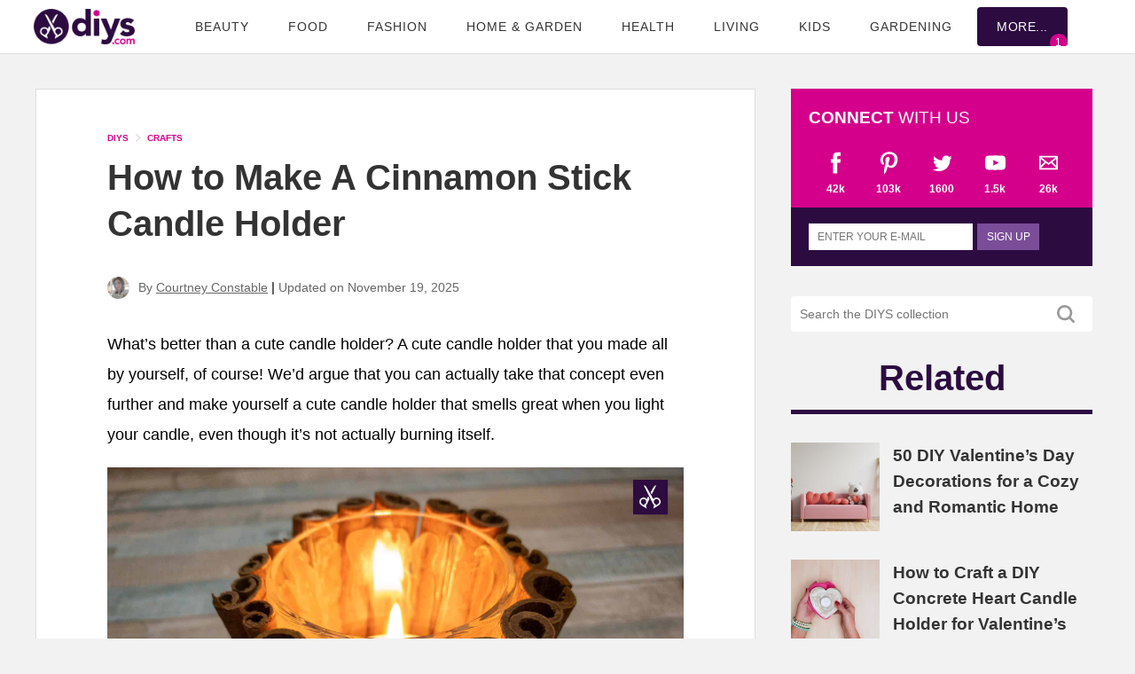

--- FILE ---
content_type: text/html; charset=UTF-8
request_url: https://www.diys.com/cinnamon-stick-candle-holder/
body_size: 102992
content:
<!DOCTYPE html>
<html lang="en-US">
<head>
<meta charset="UTF-8">
<meta http-equiv="X-UA-Compatible" content="IE=edge">
<meta name="viewport" content="width=device-width, initial-scale=1.0">
<script type='text/javascript'>
//<![CDATA[
/*! jQuery v3.7.1 | (c) OpenJS Foundation and other contributors | jquery.org/license */
!function(e,t){"use strict";"object"==typeof module&&"object"==typeof module.exports?module.exports=e.document?t(e,!0):function(e){if(!e.document)throw new Error("jQuery requires a window with a document");return t(e)}:t(e)}("undefined"!=typeof window?window:this,function(ie,e){"use strict";var oe=[],r=Object.getPrototypeOf,ae=oe.slice,g=oe.flat?function(e){return oe.flat.call(e)}:function(e){return oe.concat.apply([],e)},s=oe.push,se=oe.indexOf,n={},i=n.toString,ue=n.hasOwnProperty,o=ue.toString,a=o.call(Object),le={},v=function(e){return"function"==typeof e&&"number"!=typeof e.nodeType&&"function"!=typeof e.item},y=function(e){return null!=e&&e===e.window},C=ie.document,u={type:!0,src:!0,nonce:!0,noModule:!0};function m(e,t,n){var r,i,o=(n=n||C).createElement("script");if(o.text=e,t)for(r in u)(i=t[r]||t.getAttribute&&t.getAttribute(r))&&o.setAttribute(r,i);n.head.appendChild(o).parentNode.removeChild(o)}function x(e){return null==e?e+"":"object"==typeof e||"function"==typeof e?n[i.call(e)]||"object":typeof e}var t="3.7.1",l=/HTML$/i,ce=function(e,t){return new ce.fn.init(e,t)};function c(e){var t=!!e&&"length"in e&&e.length,n=x(e);return!v(e)&&!y(e)&&("array"===n||0===t||"number"==typeof t&&0<t&&t-1 in e)}function fe(e,t){return e.nodeName&&e.nodeName.toLowerCase()===t.toLowerCase()}ce.fn=ce.prototype={jquery:t,constructor:ce,length:0,toArray:function(){return ae.call(this)},get:function(e){return null==e?ae.call(this):e<0?this[e+this.length]:this[e]},pushStack:function(e){var t=ce.merge(this.constructor(),e);return t.prevObject=this,t},each:function(e){return ce.each(this,e)},map:function(n){return this.pushStack(ce.map(this,function(e,t){return n.call(e,t,e)}))},slice:function(){return this.pushStack(ae.apply(this,arguments))},first:function(){return this.eq(0)},last:function(){return this.eq(-1)},even:function(){return this.pushStack(ce.grep(this,function(e,t){return(t+1)%2}))},odd:function(){return this.pushStack(ce.grep(this,function(e,t){return t%2}))},eq:function(e){var t=this.length,n=+e+(e<0?t:0);return this.pushStack(0<=n&&n<t?[this[n]]:[])},end:function(){return this.prevObject||this.constructor()},push:s,sort:oe.sort,splice:oe.splice},ce.extend=ce.fn.extend=function(){var e,t,n,r,i,o,a=arguments[0]||{},s=1,u=arguments.length,l=!1;for("boolean"==typeof a&&(l=a,a=arguments[s]||{},s++),"object"==typeof a||v(a)||(a={}),s===u&&(a=this,s--);s<u;s++)if(null!=(e=arguments[s]))for(t in e)r=e[t],"__proto__"!==t&&a!==r&&(l&&r&&(ce.isPlainObject(r)||(i=Array.isArray(r)))?(n=a[t],o=i&&!Array.isArray(n)?[]:i||ce.isPlainObject(n)?n:{},i=!1,a[t]=ce.extend(l,o,r)):void 0!==r&&(a[t]=r));return a},ce.extend({expando:"jQuery"+(t+Math.random()).replace(/\D/g,""),isReady:!0,error:function(e){throw new Error(e)},noop:function(){},isPlainObject:function(e){var t,n;return!(!e||"[object Object]"!==i.call(e))&&(!(t=r(e))||"function"==typeof(n=ue.call(t,"constructor")&&t.constructor)&&o.call(n)===a)},isEmptyObject:function(e){var t;for(t in e)return!1;return!0},globalEval:function(e,t,n){m(e,{nonce:t&&t.nonce},n)},each:function(e,t){var n,r=0;if(c(e)){for(n=e.length;r<n;r++)if(!1===t.call(e[r],r,e[r]))break}else for(r in e)if(!1===t.call(e[r],r,e[r]))break;return e},text:function(e){var t,n="",r=0,i=e.nodeType;if(!i)while(t=e[r++])n+=ce.text(t);return 1===i||11===i?e.textContent:9===i?e.documentElement.textContent:3===i||4===i?e.nodeValue:n},makeArray:function(e,t){var n=t||[];return null!=e&&(c(Object(e))?ce.merge(n,"string"==typeof e?[e]:e):s.call(n,e)),n},inArray:function(e,t,n){return null==t?-1:se.call(t,e,n)},isXMLDoc:function(e){var t=e&&e.namespaceURI,n=e&&(e.ownerDocument||e).documentElement;return!l.test(t||n&&n.nodeName||"HTML")},merge:function(e,t){for(var n=+t.length,r=0,i=e.length;r<n;r++)e[i++]=t[r];return e.length=i,e},grep:function(e,t,n){for(var r=[],i=0,o=e.length,a=!n;i<o;i++)!t(e[i],i)!==a&&r.push(e[i]);return r},map:function(e,t,n){var r,i,o=0,a=[];if(c(e))for(r=e.length;o<r;o++)null!=(i=t(e[o],o,n))&&a.push(i);else for(o in e)null!=(i=t(e[o],o,n))&&a.push(i);return g(a)},guid:1,support:le}),"function"==typeof Symbol&&(ce.fn[Symbol.iterator]=oe[Symbol.iterator]),ce.each("Boolean Number String Function Array Date RegExp Object Error Symbol".split(" "),function(e,t){n["[object "+t+"]"]=t.toLowerCase()});var pe=oe.pop,de=oe.sort,he=oe.splice,ge="[\\x20\\t\\r\\n\\f]",ve=new RegExp("^"+ge+"+|((?:^|[^\\\\])(?:\\\\.)*)"+ge+"+$","g");ce.contains=function(e,t){var n=t&&t.parentNode;return e===n||!(!n||1!==n.nodeType||!(e.contains?e.contains(n):e.compareDocumentPosition&&16&e.compareDocumentPosition(n)))};var f=/([\0-\x1f\x7f]|^-?\d)|^-$|[^\x80-\uFFFF\w-]/g;function p(e,t){return t?"\0"===e?"\ufffd":e.slice(0,-1)+"\\"+e.charCodeAt(e.length-1).toString(16)+" ":"\\"+e}ce.escapeSelector=function(e){return(e+"").replace(f,p)};var ye=C,me=s;!function(){var e,b,w,o,a,T,r,C,d,i,k=me,S=ce.expando,E=0,n=0,s=W(),c=W(),u=W(),h=W(),l=function(e,t){return e===t&&(a=!0),0},f="checked|selected|async|autofocus|autoplay|controls|defer|disabled|hidden|ismap|loop|multiple|open|readonly|required|scoped",t="(?:\\\\[\\da-fA-F]{1,6}"+ge+"?|\\\\[^\\r\\n\\f]|[\\w-]|[^\0-\\x7f])+",p="\\["+ge+"*("+t+")(?:"+ge+"*([*^$|!~]?=)"+ge+"*(?:'((?:\\\\.|[^\\\\'])*)'|\"((?:\\\\.|[^\\\\\"])*)\"|("+t+"))|)"+ge+"*\\]",g=":("+t+")(?:\\((('((?:\\\\.|[^\\\\'])*)'|\"((?:\\\\.|[^\\\\\"])*)\")|((?:\\\\.|[^\\\\()[\\]]|"+p+")*)|.*)\\)|)",v=new RegExp(ge+"+","g"),y=new RegExp("^"+ge+"*,"+ge+"*"),m=new RegExp("^"+ge+"*([>+~]|"+ge+")"+ge+"*"),x=new RegExp(ge+"|>"),j=new RegExp(g),A=new RegExp("^"+t+"$"),D={ID:new RegExp("^#("+t+")"),CLASS:new RegExp("^\\.("+t+")"),TAG:new RegExp("^("+t+"|[*])"),ATTR:new RegExp("^"+p),PSEUDO:new RegExp("^"+g),CHILD:new RegExp("^:(only|first|last|nth|nth-last)-(child|of-type)(?:\\("+ge+"*(even|odd|(([+-]|)(\\d*)n|)"+ge+"*(?:([+-]|)"+ge+"*(\\d+)|))"+ge+"*\\)|)","i"),bool:new RegExp("^(?:"+f+")$","i"),needsContext:new RegExp("^"+ge+"*[>+~]|:(even|odd|eq|gt|lt|nth|first|last)(?:\\("+ge+"*((?:-\\d)?\\d*)"+ge+"*\\)|)(?=[^-]|$)","i")},N=/^(?:input|select|textarea|button)$/i,q=/^h\d$/i,L=/^(?:#([\w-]+)|(\w+)|\.([\w-]+))$/,H=/[+~]/,O=new RegExp("\\\\[\\da-fA-F]{1,6}"+ge+"?|\\\\([^\\r\\n\\f])","g"),P=function(e,t){var n="0x"+e.slice(1)-65536;return t||(n<0?String.fromCharCode(n+65536):String.fromCharCode(n>>10|55296,1023&n|56320))},M=function(){V()},R=J(function(e){return!0===e.disabled&&fe(e,"fieldset")},{dir:"parentNode",next:"legend"});try{k.apply(oe=ae.call(ye.childNodes),ye.childNodes),oe[ye.childNodes.length].nodeType}catch(e){k={apply:function(e,t){me.apply(e,ae.call(t))},call:function(e){me.apply(e,ae.call(arguments,1))}}}function I(t,e,n,r){var i,o,a,s,u,l,c,f=e&&e.ownerDocument,p=e?e.nodeType:9;if(n=n||[],"string"!=typeof t||!t||1!==p&&9!==p&&11!==p)return n;if(!r&&(V(e),e=e||T,C)){if(11!==p&&(u=L.exec(t)))if(i=u[1]){if(9===p){if(!(a=e.getElementById(i)))return n;if(a.id===i)return k.call(n,a),n}else if(f&&(a=f.getElementById(i))&&I.contains(e,a)&&a.id===i)return k.call(n,a),n}else{if(u[2])return k.apply(n,e.getElementsByTagName(t)),n;if((i=u[3])&&e.getElementsByClassName)return k.apply(n,e.getElementsByClassName(i)),n}if(!(h[t+" "]||d&&d.test(t))){if(c=t,f=e,1===p&&(x.test(t)||m.test(t))){(f=H.test(t)&&U(e.parentNode)||e)==e&&le.scope||((s=e.getAttribute("id"))?s=ce.escapeSelector(s):e.setAttribute("id",s=S)),o=(l=Y(t)).length;while(o--)l[o]=(s?"#"+s:":scope")+" "+Q(l[o]);c=l.join(",")}try{return k.apply(n,f.querySelectorAll(c)),n}catch(e){h(t,!0)}finally{s===S&&e.removeAttribute("id")}}}return re(t.replace(ve,"$1"),e,n,r)}function W(){var r=[];return function e(t,n){return r.push(t+" ")>b.cacheLength&&delete e[r.shift()],e[t+" "]=n}}function F(e){return e[S]=!0,e}function $(e){var t=T.createElement("fieldset");try{return!!e(t)}catch(e){return!1}finally{t.parentNode&&t.parentNode.removeChild(t),t=null}}function B(t){return function(e){return fe(e,"input")&&e.type===t}}function _(t){return function(e){return(fe(e,"input")||fe(e,"button"))&&e.type===t}}function z(t){return function(e){return"form"in e?e.parentNode&&!1===e.disabled?"label"in e?"label"in e.parentNode?e.parentNode.disabled===t:e.disabled===t:e.isDisabled===t||e.isDisabled!==!t&&R(e)===t:e.disabled===t:"label"in e&&e.disabled===t}}function X(a){return F(function(o){return o=+o,F(function(e,t){var n,r=a([],e.length,o),i=r.length;while(i--)e[n=r[i]]&&(e[n]=!(t[n]=e[n]))})})}function U(e){return e&&"undefined"!=typeof e.getElementsByTagName&&e}function V(e){var t,n=e?e.ownerDocument||e:ye;return n!=T&&9===n.nodeType&&n.documentElement&&(r=(T=n).documentElement,C=!ce.isXMLDoc(T),i=r.matches||r.webkitMatchesSelector||r.msMatchesSelector,r.msMatchesSelector&&ye!=T&&(t=T.defaultView)&&t.top!==t&&t.addEventListener("unload",M),le.getById=$(function(e){return r.appendChild(e).id=ce.expando,!T.getElementsByName||!T.getElementsByName(ce.expando).length}),le.disconnectedMatch=$(function(e){return i.call(e,"*")}),le.scope=$(function(){return T.querySelectorAll(":scope")}),le.cssHas=$(function(){try{return T.querySelector(":has(*,:jqfake)"),!1}catch(e){return!0}}),le.getById?(b.filter.ID=function(e){var t=e.replace(O,P);return function(e){return e.getAttribute("id")===t}},b.find.ID=function(e,t){if("undefined"!=typeof t.getElementById&&C){var n=t.getElementById(e);return n?[n]:[]}}):(b.filter.ID=function(e){var n=e.replace(O,P);return function(e){var t="undefined"!=typeof e.getAttributeNode&&e.getAttributeNode("id");return t&&t.value===n}},b.find.ID=function(e,t){if("undefined"!=typeof t.getElementById&&C){var n,r,i,o=t.getElementById(e);if(o){if((n=o.getAttributeNode("id"))&&n.value===e)return[o];i=t.getElementsByName(e),r=0;while(o=i[r++])if((n=o.getAttributeNode("id"))&&n.value===e)return[o]}return[]}}),b.find.TAG=function(e,t){return"undefined"!=typeof t.getElementsByTagName?t.getElementsByTagName(e):t.querySelectorAll(e)},b.find.CLASS=function(e,t){if("undefined"!=typeof t.getElementsByClassName&&C)return t.getElementsByClassName(e)},d=[],$(function(e){var t;r.appendChild(e).innerHTML="<a id='"+S+"' href='' disabled='disabled'></a><select id='"+S+"-\r\\' disabled='disabled'><option selected=''></option></select>",e.querySelectorAll("[selected]").length||d.push("\\["+ge+"*(?:value|"+f+")"),e.querySelectorAll("[id~="+S+"-]").length||d.push("~="),e.querySelectorAll("a#"+S+"+*").length||d.push(".#.+[+~]"),e.querySelectorAll(":checked").length||d.push(":checked"),(t=T.createElement("input")).setAttribute("type","hidden"),e.appendChild(t).setAttribute("name","D"),r.appendChild(e).disabled=!0,2!==e.querySelectorAll(":disabled").length&&d.push(":enabled",":disabled"),(t=T.createElement("input")).setAttribute("name",""),e.appendChild(t),e.querySelectorAll("[name='']").length||d.push("\\["+ge+"*name"+ge+"*="+ge+"*(?:''|\"\")")}),le.cssHas||d.push(":has"),d=d.length&&new RegExp(d.join("|")),l=function(e,t){if(e===t)return a=!0,0;var n=!e.compareDocumentPosition-!t.compareDocumentPosition;return n||(1&(n=(e.ownerDocument||e)==(t.ownerDocument||t)?e.compareDocumentPosition(t):1)||!le.sortDetached&&t.compareDocumentPosition(e)===n?e===T||e.ownerDocument==ye&&I.contains(ye,e)?-1:t===T||t.ownerDocument==ye&&I.contains(ye,t)?1:o?se.call(o,e)-se.call(o,t):0:4&n?-1:1)}),T}for(e in I.matches=function(e,t){return I(e,null,null,t)},I.matchesSelector=function(e,t){if(V(e),C&&!h[t+" "]&&(!d||!d.test(t)))try{var n=i.call(e,t);if(n||le.disconnectedMatch||e.document&&11!==e.document.nodeType)return n}catch(e){h(t,!0)}return 0<I(t,T,null,[e]).length},I.contains=function(e,t){return(e.ownerDocument||e)!=T&&V(e),ce.contains(e,t)},I.attr=function(e,t){(e.ownerDocument||e)!=T&&V(e);var n=b.attrHandle[t.toLowerCase()],r=n&&ue.call(b.attrHandle,t.toLowerCase())?n(e,t,!C):void 0;return void 0!==r?r:e.getAttribute(t)},I.error=function(e){throw new Error("Syntax error, unrecognized expression: "+e)},ce.uniqueSort=function(e){var t,n=[],r=0,i=0;if(a=!le.sortStable,o=!le.sortStable&&ae.call(e,0),de.call(e,l),a){while(t=e[i++])t===e[i]&&(r=n.push(i));while(r--)he.call(e,n[r],1)}return o=null,e},ce.fn.uniqueSort=function(){return this.pushStack(ce.uniqueSort(ae.apply(this)))},(b=ce.expr={cacheLength:50,createPseudo:F,match:D,attrHandle:{},find:{},relative:{">":{dir:"parentNode",first:!0}," ":{dir:"parentNode"},"+":{dir:"previousSibling",first:!0},"~":{dir:"previousSibling"}},preFilter:{ATTR:function(e){return e[1]=e[1].replace(O,P),e[3]=(e[3]||e[4]||e[5]||"").replace(O,P),"~="===e[2]&&(e[3]=" "+e[3]+" "),e.slice(0,4)},CHILD:function(e){return e[1]=e[1].toLowerCase(),"nth"===e[1].slice(0,3)?(e[3]||I.error(e[0]),e[4]=+(e[4]?e[5]+(e[6]||1):2*("even"===e[3]||"odd"===e[3])),e[5]=+(e[7]+e[8]||"odd"===e[3])):e[3]&&I.error(e[0]),e},PSEUDO:function(e){var t,n=!e[6]&&e[2];return D.CHILD.test(e[0])?null:(e[3]?e[2]=e[4]||e[5]||"":n&&j.test(n)&&(t=Y(n,!0))&&(t=n.indexOf(")",n.length-t)-n.length)&&(e[0]=e[0].slice(0,t),e[2]=n.slice(0,t)),e.slice(0,3))}},filter:{TAG:function(e){var t=e.replace(O,P).toLowerCase();return"*"===e?function(){return!0}:function(e){return fe(e,t)}},CLASS:function(e){var t=s[e+" "];return t||(t=new RegExp("(^|"+ge+")"+e+"("+ge+"|$)"))&&s(e,function(e){return t.test("string"==typeof e.className&&e.className||"undefined"!=typeof e.getAttribute&&e.getAttribute("class")||"")})},ATTR:function(n,r,i){return function(e){var t=I.attr(e,n);return null==t?"!="===r:!r||(t+="","="===r?t===i:"!="===r?t!==i:"^="===r?i&&0===t.indexOf(i):"*="===r?i&&-1<t.indexOf(i):"$="===r?i&&t.slice(-i.length)===i:"~="===r?-1<(" "+t.replace(v," ")+" ").indexOf(i):"|="===r&&(t===i||t.slice(0,i.length+1)===i+"-"))}},CHILD:function(d,e,t,h,g){var v="nth"!==d.slice(0,3),y="last"!==d.slice(-4),m="of-type"===e;return 1===h&&0===g?function(e){return!!e.parentNode}:function(e,t,n){var r,i,o,a,s,u=v!==y?"nextSibling":"previousSibling",l=e.parentNode,c=m&&e.nodeName.toLowerCase(),f=!n&&!m,p=!1;if(l){if(v){while(u){o=e;while(o=o[u])if(m?fe(o,c):1===o.nodeType)return!1;s=u="only"===d&&!s&&"nextSibling"}return!0}if(s=[y?l.firstChild:l.lastChild],y&&f){p=(a=(r=(i=l[S]||(l[S]={}))[d]||[])[0]===E&&r[1])&&r[2],o=a&&l.childNodes[a];while(o=++a&&o&&o[u]||(p=a=0)||s.pop())if(1===o.nodeType&&++p&&o===e){i[d]=[E,a,p];break}}else if(f&&(p=a=(r=(i=e[S]||(e[S]={}))[d]||[])[0]===E&&r[1]),!1===p)while(o=++a&&o&&o[u]||(p=a=0)||s.pop())if((m?fe(o,c):1===o.nodeType)&&++p&&(f&&((i=o[S]||(o[S]={}))[d]=[E,p]),o===e))break;return(p-=g)===h||p%h==0&&0<=p/h}}},PSEUDO:function(e,o){var t,a=b.pseudos[e]||b.setFilters[e.toLowerCase()]||I.error("unsupported pseudo: "+e);return a[S]?a(o):1<a.length?(t=[e,e,"",o],b.setFilters.hasOwnProperty(e.toLowerCase())?F(function(e,t){var n,r=a(e,o),i=r.length;while(i--)e[n=se.call(e,r[i])]=!(t[n]=r[i])}):function(e){return a(e,0,t)}):a}},pseudos:{not:F(function(e){var r=[],i=[],s=ne(e.replace(ve,"$1"));return s[S]?F(function(e,t,n,r){var i,o=s(e,null,r,[]),a=e.length;while(a--)(i=o[a])&&(e[a]=!(t[a]=i))}):function(e,t,n){return r[0]=e,s(r,null,n,i),r[0]=null,!i.pop()}}),has:F(function(t){return function(e){return 0<I(t,e).length}}),contains:F(function(t){return t=t.replace(O,P),function(e){return-1<(e.textContent||ce.text(e)).indexOf(t)}}),lang:F(function(n){return A.test(n||"")||I.error("unsupported lang: "+n),n=n.replace(O,P).toLowerCase(),function(e){var t;do{if(t=C?e.lang:e.getAttribute("xml:lang")||e.getAttribute("lang"))return(t=t.toLowerCase())===n||0===t.indexOf(n+"-")}while((e=e.parentNode)&&1===e.nodeType);return!1}}),target:function(e){var t=ie.location&&ie.location.hash;return t&&t.slice(1)===e.id},root:function(e){return e===r},focus:function(e){return e===function(){try{return T.activeElement}catch(e){}}()&&T.hasFocus()&&!!(e.type||e.href||~e.tabIndex)},enabled:z(!1),disabled:z(!0),checked:function(e){return fe(e,"input")&&!!e.checked||fe(e,"option")&&!!e.selected},selected:function(e){return e.parentNode&&e.parentNode.selectedIndex,!0===e.selected},empty:function(e){for(e=e.firstChild;e;e=e.nextSibling)if(e.nodeType<6)return!1;return!0},parent:function(e){return!b.pseudos.empty(e)},header:function(e){return q.test(e.nodeName)},input:function(e){return N.test(e.nodeName)},button:function(e){return fe(e,"input")&&"button"===e.type||fe(e,"button")},text:function(e){var t;return fe(e,"input")&&"text"===e.type&&(null==(t=e.getAttribute("type"))||"text"===t.toLowerCase())},first:X(function(){return[0]}),last:X(function(e,t){return[t-1]}),eq:X(function(e,t,n){return[n<0?n+t:n]}),even:X(function(e,t){for(var n=0;n<t;n+=2)e.push(n);return e}),odd:X(function(e,t){for(var n=1;n<t;n+=2)e.push(n);return e}),lt:X(function(e,t,n){var r;for(r=n<0?n+t:t<n?t:n;0<=--r;)e.push(r);return e}),gt:X(function(e,t,n){for(var r=n<0?n+t:n;++r<t;)e.push(r);return e})}}).pseudos.nth=b.pseudos.eq,{radio:!0,checkbox:!0,file:!0,password:!0,image:!0})b.pseudos[e]=B(e);for(e in{submit:!0,reset:!0})b.pseudos[e]=_(e);function G(){}function Y(e,t){var n,r,i,o,a,s,u,l=c[e+" "];if(l)return t?0:l.slice(0);a=e,s=[],u=b.preFilter;while(a){for(o in n&&!(r=y.exec(a))||(r&&(a=a.slice(r[0].length)||a),s.push(i=[])),n=!1,(r=m.exec(a))&&(n=r.shift(),i.push({value:n,type:r[0].replace(ve," ")}),a=a.slice(n.length)),b.filter)!(r=D[o].exec(a))||u[o]&&!(r=u[o](r))||(n=r.shift(),i.push({value:n,type:o,matches:r}),a=a.slice(n.length));if(!n)break}return t?a.length:a?I.error(e):c(e,s).slice(0)}function Q(e){for(var t=0,n=e.length,r="";t<n;t++)r+=e[t].value;return r}function J(a,e,t){var s=e.dir,u=e.next,l=u||s,c=t&&"parentNode"===l,f=n++;return e.first?function(e,t,n){while(e=e[s])if(1===e.nodeType||c)return a(e,t,n);return!1}:function(e,t,n){var r,i,o=[E,f];if(n){while(e=e[s])if((1===e.nodeType||c)&&a(e,t,n))return!0}else while(e=e[s])if(1===e.nodeType||c)if(i=e[S]||(e[S]={}),u&&fe(e,u))e=e[s]||e;else{if((r=i[l])&&r[0]===E&&r[1]===f)return o[2]=r[2];if((i[l]=o)[2]=a(e,t,n))return!0}return!1}}function K(i){return 1<i.length?function(e,t,n){var r=i.length;while(r--)if(!i[r](e,t,n))return!1;return!0}:i[0]}function Z(e,t,n,r,i){for(var o,a=[],s=0,u=e.length,l=null!=t;s<u;s++)(o=e[s])&&(n&&!n(o,r,i)||(a.push(o),l&&t.push(s)));return a}function ee(d,h,g,v,y,e){return v&&!v[S]&&(v=ee(v)),y&&!y[S]&&(y=ee(y,e)),F(function(e,t,n,r){var i,o,a,s,u=[],l=[],c=t.length,f=e||function(e,t,n){for(var r=0,i=t.length;r<i;r++)I(e,t[r],n);return n}(h||"*",n.nodeType?[n]:n,[]),p=!d||!e&&h?f:Z(f,u,d,n,r);if(g?g(p,s=y||(e?d:c||v)?[]:t,n,r):s=p,v){i=Z(s,l),v(i,[],n,r),o=i.length;while(o--)(a=i[o])&&(s[l[o]]=!(p[l[o]]=a))}if(e){if(y||d){if(y){i=[],o=s.length;while(o--)(a=s[o])&&i.push(p[o]=a);y(null,s=[],i,r)}o=s.length;while(o--)(a=s[o])&&-1<(i=y?se.call(e,a):u[o])&&(e[i]=!(t[i]=a))}}else s=Z(s===t?s.splice(c,s.length):s),y?y(null,t,s,r):k.apply(t,s)})}function te(e){for(var i,t,n,r=e.length,o=b.relative[e[0].type],a=o||b.relative[" "],s=o?1:0,u=J(function(e){return e===i},a,!0),l=J(function(e){return-1<se.call(i,e)},a,!0),c=[function(e,t,n){var r=!o&&(n||t!=w)||((i=t).nodeType?u(e,t,n):l(e,t,n));return i=null,r}];s<r;s++)if(t=b.relative[e[s].type])c=[J(K(c),t)];else{if((t=b.filter[e[s].type].apply(null,e[s].matches))[S]){for(n=++s;n<r;n++)if(b.relative[e[n].type])break;return ee(1<s&&K(c),1<s&&Q(e.slice(0,s-1).concat({value:" "===e[s-2].type?"*":""})).replace(ve,"$1"),t,s<n&&te(e.slice(s,n)),n<r&&te(e=e.slice(n)),n<r&&Q(e))}c.push(t)}return K(c)}function ne(e,t){var n,v,y,m,x,r,i=[],o=[],a=u[e+" "];if(!a){t||(t=Y(e)),n=t.length;while(n--)(a=te(t[n]))[S]?i.push(a):o.push(a);(a=u(e,(v=o,m=0<(y=i).length,x=0<v.length,r=function(e,t,n,r,i){var o,a,s,u=0,l="0",c=e&&[],f=[],p=w,d=e||x&&b.find.TAG("*",i),h=E+=null==p?1:Math.random()||.1,g=d.length;for(i&&(w=t==T||t||i);l!==g&&null!=(o=d[l]);l++){if(x&&o){a=0,t||o.ownerDocument==T||(V(o),n=!C);while(s=v[a++])if(s(o,t||T,n)){k.call(r,o);break}i&&(E=h)}m&&((o=!s&&o)&&u--,e&&c.push(o))}if(u+=l,m&&l!==u){a=0;while(s=y[a++])s(c,f,t,n);if(e){if(0<u)while(l--)c[l]||f[l]||(f[l]=pe.call(r));f=Z(f)}k.apply(r,f),i&&!e&&0<f.length&&1<u+y.length&&ce.uniqueSort(r)}return i&&(E=h,w=p),c},m?F(r):r))).selector=e}return a}function re(e,t,n,r){var i,o,a,s,u,l="function"==typeof e&&e,c=!r&&Y(e=l.selector||e);if(n=n||[],1===c.length){if(2<(o=c[0]=c[0].slice(0)).length&&"ID"===(a=o[0]).type&&9===t.nodeType&&C&&b.relative[o[1].type]){if(!(t=(b.find.ID(a.matches[0].replace(O,P),t)||[])[0]))return n;l&&(t=t.parentNode),e=e.slice(o.shift().value.length)}i=D.needsContext.test(e)?0:o.length;while(i--){if(a=o[i],b.relative[s=a.type])break;if((u=b.find[s])&&(r=u(a.matches[0].replace(O,P),H.test(o[0].type)&&U(t.parentNode)||t))){if(o.splice(i,1),!(e=r.length&&Q(o)))return k.apply(n,r),n;break}}}return(l||ne(e,c))(r,t,!C,n,!t||H.test(e)&&U(t.parentNode)||t),n}G.prototype=b.filters=b.pseudos,b.setFilters=new G,le.sortStable=S.split("").sort(l).join("")===S,V(),le.sortDetached=$(function(e){return 1&e.compareDocumentPosition(T.createElement("fieldset"))}),ce.find=I,ce.expr[":"]=ce.expr.pseudos,ce.unique=ce.uniqueSort,I.compile=ne,I.select=re,I.setDocument=V,I.tokenize=Y,I.escape=ce.escapeSelector,I.getText=ce.text,I.isXML=ce.isXMLDoc,I.selectors=ce.expr,I.support=ce.support,I.uniqueSort=ce.uniqueSort}();var d=function(e,t,n){var r=[],i=void 0!==n;while((e=e[t])&&9!==e.nodeType)if(1===e.nodeType){if(i&&ce(e).is(n))break;r.push(e)}return r},h=function(e,t){for(var n=[];e;e=e.nextSibling)1===e.nodeType&&e!==t&&n.push(e);return n},b=ce.expr.match.needsContext,w=/^<([a-z][^\/\0>:\x20\t\r\n\f]*)[\x20\t\r\n\f]*\/?>(?:<\/\1>|)$/i;function T(e,n,r){return v(n)?ce.grep(e,function(e,t){return!!n.call(e,t,e)!==r}):n.nodeType?ce.grep(e,function(e){return e===n!==r}):"string"!=typeof n?ce.grep(e,function(e){return-1<se.call(n,e)!==r}):ce.filter(n,e,r)}ce.filter=function(e,t,n){var r=t[0];return n&&(e=":not("+e+")"),1===t.length&&1===r.nodeType?ce.find.matchesSelector(r,e)?[r]:[]:ce.find.matches(e,ce.grep(t,function(e){return 1===e.nodeType}))},ce.fn.extend({find:function(e){var t,n,r=this.length,i=this;if("string"!=typeof e)return this.pushStack(ce(e).filter(function(){for(t=0;t<r;t++)if(ce.contains(i[t],this))return!0}));for(n=this.pushStack([]),t=0;t<r;t++)ce.find(e,i[t],n);return 1<r?ce.uniqueSort(n):n},filter:function(e){return this.pushStack(T(this,e||[],!1))},not:function(e){return this.pushStack(T(this,e||[],!0))},is:function(e){return!!T(this,"string"==typeof e&&b.test(e)?ce(e):e||[],!1).length}});var k,S=/^(?:\s*(<[\w\W]+>)[^>]*|#([\w-]+))$/;(ce.fn.init=function(e,t,n){var r,i;if(!e)return this;if(n=n||k,"string"==typeof e){if(!(r="<"===e[0]&&">"===e[e.length-1]&&3<=e.length?[null,e,null]:S.exec(e))||!r[1]&&t)return!t||t.jquery?(t||n).find(e):this.constructor(t).find(e);if(r[1]){if(t=t instanceof ce?t[0]:t,ce.merge(this,ce.parseHTML(r[1],t&&t.nodeType?t.ownerDocument||t:C,!0)),w.test(r[1])&&ce.isPlainObject(t))for(r in t)v(this[r])?this[r](t[r]):this.attr(r,t[r]);return this}return(i=C.getElementById(r[2]))&&(this[0]=i,this.length=1),this}return e.nodeType?(this[0]=e,this.length=1,this):v(e)?void 0!==n.ready?n.ready(e):e(ce):ce.makeArray(e,this)}).prototype=ce.fn,k=ce(C);var E=/^(?:parents|prev(?:Until|All))/,j={children:!0,contents:!0,next:!0,prev:!0};function A(e,t){while((e=e[t])&&1!==e.nodeType);return e}ce.fn.extend({has:function(e){var t=ce(e,this),n=t.length;return this.filter(function(){for(var e=0;e<n;e++)if(ce.contains(this,t[e]))return!0})},closest:function(e,t){var n,r=0,i=this.length,o=[],a="string"!=typeof e&&ce(e);if(!b.test(e))for(;r<i;r++)for(n=this[r];n&&n!==t;n=n.parentNode)if(n.nodeType<11&&(a?-1<a.index(n):1===n.nodeType&&ce.find.matchesSelector(n,e))){o.push(n);break}return this.pushStack(1<o.length?ce.uniqueSort(o):o)},index:function(e){return e?"string"==typeof e?se.call(ce(e),this[0]):se.call(this,e.jquery?e[0]:e):this[0]&&this[0].parentNode?this.first().prevAll().length:-1},add:function(e,t){return this.pushStack(ce.uniqueSort(ce.merge(this.get(),ce(e,t))))},addBack:function(e){return this.add(null==e?this.prevObject:this.prevObject.filter(e))}}),ce.each({parent:function(e){var t=e.parentNode;return t&&11!==t.nodeType?t:null},parents:function(e){return d(e,"parentNode")},parentsUntil:function(e,t,n){return d(e,"parentNode",n)},next:function(e){return A(e,"nextSibling")},prev:function(e){return A(e,"previousSibling")},nextAll:function(e){return d(e,"nextSibling")},prevAll:function(e){return d(e,"previousSibling")},nextUntil:function(e,t,n){return d(e,"nextSibling",n)},prevUntil:function(e,t,n){return d(e,"previousSibling",n)},siblings:function(e){return h((e.parentNode||{}).firstChild,e)},children:function(e){return h(e.firstChild)},contents:function(e){return null!=e.contentDocument&&r(e.contentDocument)?e.contentDocument:(fe(e,"template")&&(e=e.content||e),ce.merge([],e.childNodes))}},function(r,i){ce.fn[r]=function(e,t){var n=ce.map(this,i,e);return"Until"!==r.slice(-5)&&(t=e),t&&"string"==typeof t&&(n=ce.filter(t,n)),1<this.length&&(j[r]||ce.uniqueSort(n),E.test(r)&&n.reverse()),this.pushStack(n)}});var D=/[^\x20\t\r\n\f]+/g;function N(e){return e}function q(e){throw e}function L(e,t,n,r){var i;try{e&&v(i=e.promise)?i.call(e).done(t).fail(n):e&&v(i=e.then)?i.call(e,t,n):t.apply(void 0,[e].slice(r))}catch(e){n.apply(void 0,[e])}}ce.Callbacks=function(r){var e,n;r="string"==typeof r?(e=r,n={},ce.each(e.match(D)||[],function(e,t){n[t]=!0}),n):ce.extend({},r);var i,t,o,a,s=[],u=[],l=-1,c=function(){for(a=a||r.once,o=i=!0;u.length;l=-1){t=u.shift();while(++l<s.length)!1===s[l].apply(t[0],t[1])&&r.stopOnFalse&&(l=s.length,t=!1)}r.memory||(t=!1),i=!1,a&&(s=t?[]:"")},f={add:function(){return s&&(t&&!i&&(l=s.length-1,u.push(t)),function n(e){ce.each(e,function(e,t){v(t)?r.unique&&f.has(t)||s.push(t):t&&t.length&&"string"!==x(t)&&n(t)})}(arguments),t&&!i&&c()),this},remove:function(){return ce.each(arguments,function(e,t){var n;while(-1<(n=ce.inArray(t,s,n)))s.splice(n,1),n<=l&&l--}),this},has:function(e){return e?-1<ce.inArray(e,s):0<s.length},empty:function(){return s&&(s=[]),this},disable:function(){return a=u=[],s=t="",this},disabled:function(){return!s},lock:function(){return a=u=[],t||i||(s=t=""),this},locked:function(){return!!a},fireWith:function(e,t){return a||(t=[e,(t=t||[]).slice?t.slice():t],u.push(t),i||c()),this},fire:function(){return f.fireWith(this,arguments),this},fired:function(){return!!o}};return f},ce.extend({Deferred:function(e){var o=[["notify","progress",ce.Callbacks("memory"),ce.Callbacks("memory"),2],["resolve","done",ce.Callbacks("once memory"),ce.Callbacks("once memory"),0,"resolved"],["reject","fail",ce.Callbacks("once memory"),ce.Callbacks("once memory"),1,"rejected"]],i="pending",a={state:function(){return i},always:function(){return s.done(arguments).fail(arguments),this},"catch":function(e){return a.then(null,e)},pipe:function(){var i=arguments;return ce.Deferred(function(r){ce.each(o,function(e,t){var n=v(i[t[4]])&&i[t[4]];s[t[1]](function(){var e=n&&n.apply(this,arguments);e&&v(e.promise)?e.promise().progress(r.notify).done(r.resolve).fail(r.reject):r[t[0]+"With"](this,n?[e]:arguments)})}),i=null}).promise()},then:function(t,n,r){var u=0;function l(i,o,a,s){return function(){var n=this,r=arguments,e=function(){var e,t;if(!(i<u)){if((e=a.apply(n,r))===o.promise())throw new TypeError("Thenable self-resolution");t=e&&("object"==typeof e||"function"==typeof e)&&e.then,v(t)?s?t.call(e,l(u,o,N,s),l(u,o,q,s)):(u++,t.call(e,l(u,o,N,s),l(u,o,q,s),l(u,o,N,o.notifyWith))):(a!==N&&(n=void 0,r=[e]),(s||o.resolveWith)(n,r))}},t=s?e:function(){try{e()}catch(e){ce.Deferred.exceptionHook&&ce.Deferred.exceptionHook(e,t.error),u<=i+1&&(a!==q&&(n=void 0,r=[e]),o.rejectWith(n,r))}};i?t():(ce.Deferred.getErrorHook?t.error=ce.Deferred.getErrorHook():ce.Deferred.getStackHook&&(t.error=ce.Deferred.getStackHook()),ie.setTimeout(t))}}return ce.Deferred(function(e){o[0][3].add(l(0,e,v(r)?r:N,e.notifyWith)),o[1][3].add(l(0,e,v(t)?t:N)),o[2][3].add(l(0,e,v(n)?n:q))}).promise()},promise:function(e){return null!=e?ce.extend(e,a):a}},s={};return ce.each(o,function(e,t){var n=t[2],r=t[5];a[t[1]]=n.add,r&&n.add(function(){i=r},o[3-e][2].disable,o[3-e][3].disable,o[0][2].lock,o[0][3].lock),n.add(t[3].fire),s[t[0]]=function(){return s[t[0]+"With"](this===s?void 0:this,arguments),this},s[t[0]+"With"]=n.fireWith}),a.promise(s),e&&e.call(s,s),s},when:function(e){var n=arguments.length,t=n,r=Array(t),i=ae.call(arguments),o=ce.Deferred(),a=function(t){return function(e){r[t]=this,i[t]=1<arguments.length?ae.call(arguments):e,--n||o.resolveWith(r,i)}};if(n<=1&&(L(e,o.done(a(t)).resolve,o.reject,!n),"pending"===o.state()||v(i[t]&&i[t].then)))return o.then();while(t--)L(i[t],a(t),o.reject);return o.promise()}});var H=/^(Eval|Internal|Range|Reference|Syntax|Type|URI)Error$/;ce.Deferred.exceptionHook=function(e,t){ie.console&&ie.console.warn&&e&&H.test(e.name)&&ie.console.warn("jQuery.Deferred exception: "+e.message,e.stack,t)},ce.readyException=function(e){ie.setTimeout(function(){throw e})};var O=ce.Deferred();function P(){C.removeEventListener("DOMContentLoaded",P),ie.removeEventListener("load",P),ce.ready()}ce.fn.ready=function(e){return O.then(e)["catch"](function(e){ce.readyException(e)}),this},ce.extend({isReady:!1,readyWait:1,ready:function(e){(!0===e?--ce.readyWait:ce.isReady)||(ce.isReady=!0)!==e&&0<--ce.readyWait||O.resolveWith(C,[ce])}}),ce.ready.then=O.then,"complete"===C.readyState||"loading"!==C.readyState&&!C.documentElement.doScroll?ie.setTimeout(ce.ready):(C.addEventListener("DOMContentLoaded",P),ie.addEventListener("load",P));var M=function(e,t,n,r,i,o,a){var s=0,u=e.length,l=null==n;if("object"===x(n))for(s in i=!0,n)M(e,t,s,n[s],!0,o,a);else if(void 0!==r&&(i=!0,v(r)||(a=!0),l&&(a?(t.call(e,r),t=null):(l=t,t=function(e,t,n){return l.call(ce(e),n)})),t))for(;s<u;s++)t(e[s],n,a?r:r.call(e[s],s,t(e[s],n)));return i?e:l?t.call(e):u?t(e[0],n):o},R=/^-ms-/,I=/-([a-z])/g;function W(e,t){return t.toUpperCase()}function F(e){return e.replace(R,"ms-").replace(I,W)}var $=function(e){return 1===e.nodeType||9===e.nodeType||!+e.nodeType};function B(){this.expando=ce.expando+B.uid++}B.uid=1,B.prototype={cache:function(e){var t=e[this.expando];return t||(t={},$(e)&&(e.nodeType?e[this.expando]=t:Object.defineProperty(e,this.expando,{value:t,configurable:!0}))),t},set:function(e,t,n){var r,i=this.cache(e);if("string"==typeof t)i[F(t)]=n;else for(r in t)i[F(r)]=t[r];return i},get:function(e,t){return void 0===t?this.cache(e):e[this.expando]&&e[this.expando][F(t)]},access:function(e,t,n){return void 0===t||t&&"string"==typeof t&&void 0===n?this.get(e,t):(this.set(e,t,n),void 0!==n?n:t)},remove:function(e,t){var n,r=e[this.expando];if(void 0!==r){if(void 0!==t){n=(t=Array.isArray(t)?t.map(F):(t=F(t))in r?[t]:t.match(D)||[]).length;while(n--)delete r[t[n]]}(void 0===t||ce.isEmptyObject(r))&&(e.nodeType?e[this.expando]=void 0:delete e[this.expando])}},hasData:function(e){var t=e[this.expando];return void 0!==t&&!ce.isEmptyObject(t)}};var _=new B,z=new B,X=/^(?:\{[\w\W]*\}|\[[\w\W]*\])$/,U=/[A-Z]/g;function V(e,t,n){var r,i;if(void 0===n&&1===e.nodeType)if(r="data-"+t.replace(U,"-$&").toLowerCase(),"string"==typeof(n=e.getAttribute(r))){try{n="true"===(i=n)||"false"!==i&&("null"===i?null:i===+i+""?+i:X.test(i)?JSON.parse(i):i)}catch(e){}z.set(e,t,n)}else n=void 0;return n}ce.extend({hasData:function(e){return z.hasData(e)||_.hasData(e)},data:function(e,t,n){return z.access(e,t,n)},removeData:function(e,t){z.remove(e,t)},_data:function(e,t,n){return _.access(e,t,n)},_removeData:function(e,t){_.remove(e,t)}}),ce.fn.extend({data:function(n,e){var t,r,i,o=this[0],a=o&&o.attributes;if(void 0===n){if(this.length&&(i=z.get(o),1===o.nodeType&&!_.get(o,"hasDataAttrs"))){t=a.length;while(t--)a[t]&&0===(r=a[t].name).indexOf("data-")&&(r=F(r.slice(5)),V(o,r,i[r]));_.set(o,"hasDataAttrs",!0)}return i}return"object"==typeof n?this.each(function(){z.set(this,n)}):M(this,function(e){var t;if(o&&void 0===e)return void 0!==(t=z.get(o,n))?t:void 0!==(t=V(o,n))?t:void 0;this.each(function(){z.set(this,n,e)})},null,e,1<arguments.length,null,!0)},removeData:function(e){return this.each(function(){z.remove(this,e)})}}),ce.extend({queue:function(e,t,n){var r;if(e)return t=(t||"fx")+"queue",r=_.get(e,t),n&&(!r||Array.isArray(n)?r=_.access(e,t,ce.makeArray(n)):r.push(n)),r||[]},dequeue:function(e,t){t=t||"fx";var n=ce.queue(e,t),r=n.length,i=n.shift(),o=ce._queueHooks(e,t);"inprogress"===i&&(i=n.shift(),r--),i&&("fx"===t&&n.unshift("inprogress"),delete o.stop,i.call(e,function(){ce.dequeue(e,t)},o)),!r&&o&&o.empty.fire()},_queueHooks:function(e,t){var n=t+"queueHooks";return _.get(e,n)||_.access(e,n,{empty:ce.Callbacks("once memory").add(function(){_.remove(e,[t+"queue",n])})})}}),ce.fn.extend({queue:function(t,n){var e=2;return"string"!=typeof t&&(n=t,t="fx",e--),arguments.length<e?ce.queue(this[0],t):void 0===n?this:this.each(function(){var e=ce.queue(this,t,n);ce._queueHooks(this,t),"fx"===t&&"inprogress"!==e[0]&&ce.dequeue(this,t)})},dequeue:function(e){return this.each(function(){ce.dequeue(this,e)})},clearQueue:function(e){return this.queue(e||"fx",[])},promise:function(e,t){var n,r=1,i=ce.Deferred(),o=this,a=this.length,s=function(){--r||i.resolveWith(o,[o])};"string"!=typeof e&&(t=e,e=void 0),e=e||"fx";while(a--)(n=_.get(o[a],e+"queueHooks"))&&n.empty&&(r++,n.empty.add(s));return s(),i.promise(t)}});var G=/[+-]?(?:\d*\.|)\d+(?:[eE][+-]?\d+|)/.source,Y=new RegExp("^(?:([+-])=|)("+G+")([a-z%]*)$","i"),Q=["Top","Right","Bottom","Left"],J=C.documentElement,K=function(e){return ce.contains(e.ownerDocument,e)},Z={composed:!0};J.getRootNode&&(K=function(e){return ce.contains(e.ownerDocument,e)||e.getRootNode(Z)===e.ownerDocument});var ee=function(e,t){return"none"===(e=t||e).style.display||""===e.style.display&&K(e)&&"none"===ce.css(e,"display")};function te(e,t,n,r){var i,o,a=20,s=r?function(){return r.cur()}:function(){return ce.css(e,t,"")},u=s(),l=n&&n[3]||(ce.cssNumber[t]?"":"px"),c=e.nodeType&&(ce.cssNumber[t]||"px"!==l&&+u)&&Y.exec(ce.css(e,t));if(c&&c[3]!==l){u/=2,l=l||c[3],c=+u||1;while(a--)ce.style(e,t,c+l),(1-o)*(1-(o=s()/u||.5))<=0&&(a=0),c/=o;c*=2,ce.style(e,t,c+l),n=n||[]}return n&&(c=+c||+u||0,i=n[1]?c+(n[1]+1)*n[2]:+n[2],r&&(r.unit=l,r.start=c,r.end=i)),i}var ne={};function re(e,t){for(var n,r,i,o,a,s,u,l=[],c=0,f=e.length;c<f;c++)(r=e[c]).style&&(n=r.style.display,t?("none"===n&&(l[c]=_.get(r,"display")||null,l[c]||(r.style.display="")),""===r.style.display&&ee(r)&&(l[c]=(u=a=o=void 0,a=(i=r).ownerDocument,s=i.nodeName,(u=ne[s])||(o=a.body.appendChild(a.createElement(s)),u=ce.css(o,"display"),o.parentNode.removeChild(o),"none"===u&&(u="block"),ne[s]=u)))):"none"!==n&&(l[c]="none",_.set(r,"display",n)));for(c=0;c<f;c++)null!=l[c]&&(e[c].style.display=l[c]);return e}ce.fn.extend({show:function(){return re(this,!0)},hide:function(){return re(this)},toggle:function(e){return"boolean"==typeof e?e?this.show():this.hide():this.each(function(){ee(this)?ce(this).show():ce(this).hide()})}});var xe,be,we=/^(?:checkbox|radio)$/i,Te=/<([a-z][^\/\0>\x20\t\r\n\f]*)/i,Ce=/^$|^module$|\/(?:java|ecma)script/i;xe=C.createDocumentFragment().appendChild(C.createElement("div")),(be=C.createElement("input")).setAttribute("type","radio"),be.setAttribute("checked","checked"),be.setAttribute("name","t"),xe.appendChild(be),le.checkClone=xe.cloneNode(!0).cloneNode(!0).lastChild.checked,xe.innerHTML="<textarea>x</textarea>",le.noCloneChecked=!!xe.cloneNode(!0).lastChild.defaultValue,xe.innerHTML="<option></option>",le.option=!!xe.lastChild;var ke={thead:[1,"<table>","</table>"],col:[2,"<table><colgroup>","</colgroup></table>"],tr:[2,"<table><tbody>","</tbody></table>"],td:[3,"<table><tbody><tr>","</tr></tbody></table>"],_default:[0,"",""]};function Se(e,t){var n;return n="undefined"!=typeof e.getElementsByTagName?e.getElementsByTagName(t||"*"):"undefined"!=typeof e.querySelectorAll?e.querySelectorAll(t||"*"):[],void 0===t||t&&fe(e,t)?ce.merge([e],n):n}function Ee(e,t){for(var n=0,r=e.length;n<r;n++)_.set(e[n],"globalEval",!t||_.get(t[n],"globalEval"))}ke.tbody=ke.tfoot=ke.colgroup=ke.caption=ke.thead,ke.th=ke.td,le.option||(ke.optgroup=ke.option=[1,"<select multiple='multiple'>","</select>"]);var je=/<|&#?\w+;/;function Ae(e,t,n,r,i){for(var o,a,s,u,l,c,f=t.createDocumentFragment(),p=[],d=0,h=e.length;d<h;d++)if((o=e[d])||0===o)if("object"===x(o))ce.merge(p,o.nodeType?[o]:o);else if(je.test(o)){a=a||f.appendChild(t.createElement("div")),s=(Te.exec(o)||["",""])[1].toLowerCase(),u=ke[s]||ke._default,a.innerHTML=u[1]+ce.htmlPrefilter(o)+u[2],c=u[0];while(c--)a=a.lastChild;ce.merge(p,a.childNodes),(a=f.firstChild).textContent=""}else p.push(t.createTextNode(o));f.textContent="",d=0;while(o=p[d++])if(r&&-1<ce.inArray(o,r))i&&i.push(o);else if(l=K(o),a=Se(f.appendChild(o),"script"),l&&Ee(a),n){c=0;while(o=a[c++])Ce.test(o.type||"")&&n.push(o)}return f}var De=/^([^.]*)(?:\.(.+)|)/;function Ne(){return!0}function qe(){return!1}function Le(e,t,n,r,i,o){var a,s;if("object"==typeof t){for(s in"string"!=typeof n&&(r=r||n,n=void 0),t)Le(e,s,n,r,t[s],o);return e}if(null==r&&null==i?(i=n,r=n=void 0):null==i&&("string"==typeof n?(i=r,r=void 0):(i=r,r=n,n=void 0)),!1===i)i=qe;else if(!i)return e;return 1===o&&(a=i,(i=function(e){return ce().off(e),a.apply(this,arguments)}).guid=a.guid||(a.guid=ce.guid++)),e.each(function(){ce.event.add(this,t,i,r,n)})}function He(e,r,t){t?(_.set(e,r,!1),ce.event.add(e,r,{namespace:!1,handler:function(e){var t,n=_.get(this,r);if(1&e.isTrigger&&this[r]){if(n)(ce.event.special[r]||{}).delegateType&&e.stopPropagation();else if(n=ae.call(arguments),_.set(this,r,n),this[r](),t=_.get(this,r),_.set(this,r,!1),n!==t)return e.stopImmediatePropagation(),e.preventDefault(),t}else n&&(_.set(this,r,ce.event.trigger(n[0],n.slice(1),this)),e.stopPropagation(),e.isImmediatePropagationStopped=Ne)}})):void 0===_.get(e,r)&&ce.event.add(e,r,Ne)}ce.event={global:{},add:function(t,e,n,r,i){var o,a,s,u,l,c,f,p,d,h,g,v=_.get(t);if($(t)){n.handler&&(n=(o=n).handler,i=o.selector),i&&ce.find.matchesSelector(J,i),n.guid||(n.guid=ce.guid++),(u=v.events)||(u=v.events=Object.create(null)),(a=v.handle)||(a=v.handle=function(e){return"undefined"!=typeof ce&&ce.event.triggered!==e.type?ce.event.dispatch.apply(t,arguments):void 0}),l=(e=(e||"").match(D)||[""]).length;while(l--)d=g=(s=De.exec(e[l])||[])[1],h=(s[2]||"").split(".").sort(),d&&(f=ce.event.special[d]||{},d=(i?f.delegateType:f.bindType)||d,f=ce.event.special[d]||{},c=ce.extend({type:d,origType:g,data:r,handler:n,guid:n.guid,selector:i,needsContext:i&&ce.expr.match.needsContext.test(i),namespace:h.join(".")},o),(p=u[d])||((p=u[d]=[]).delegateCount=0,f.setup&&!1!==f.setup.call(t,r,h,a)||t.addEventListener&&t.addEventListener(d,a)),f.add&&(f.add.call(t,c),c.handler.guid||(c.handler.guid=n.guid)),i?p.splice(p.delegateCount++,0,c):p.push(c),ce.event.global[d]=!0)}},remove:function(e,t,n,r,i){var o,a,s,u,l,c,f,p,d,h,g,v=_.hasData(e)&&_.get(e);if(v&&(u=v.events)){l=(t=(t||"").match(D)||[""]).length;while(l--)if(d=g=(s=De.exec(t[l])||[])[1],h=(s[2]||"").split(".").sort(),d){f=ce.event.special[d]||{},p=u[d=(r?f.delegateType:f.bindType)||d]||[],s=s[2]&&new RegExp("(^|\\.)"+h.join("\\.(?:.*\\.|)")+"(\\.|$)"),a=o=p.length;while(o--)c=p[o],!i&&g!==c.origType||n&&n.guid!==c.guid||s&&!s.test(c.namespace)||r&&r!==c.selector&&("**"!==r||!c.selector)||(p.splice(o,1),c.selector&&p.delegateCount--,f.remove&&f.remove.call(e,c));a&&!p.length&&(f.teardown&&!1!==f.teardown.call(e,h,v.handle)||ce.removeEvent(e,d,v.handle),delete u[d])}else for(d in u)ce.event.remove(e,d+t[l],n,r,!0);ce.isEmptyObject(u)&&_.remove(e,"handle events")}},dispatch:function(e){var t,n,r,i,o,a,s=new Array(arguments.length),u=ce.event.fix(e),l=(_.get(this,"events")||Object.create(null))[u.type]||[],c=ce.event.special[u.type]||{};for(s[0]=u,t=1;t<arguments.length;t++)s[t]=arguments[t];if(u.delegateTarget=this,!c.preDispatch||!1!==c.preDispatch.call(this,u)){a=ce.event.handlers.call(this,u,l),t=0;while((i=a[t++])&&!u.isPropagationStopped()){u.currentTarget=i.elem,n=0;while((o=i.handlers[n++])&&!u.isImmediatePropagationStopped())u.rnamespace&&!1!==o.namespace&&!u.rnamespace.test(o.namespace)||(u.handleObj=o,u.data=o.data,void 0!==(r=((ce.event.special[o.origType]||{}).handle||o.handler).apply(i.elem,s))&&!1===(u.result=r)&&(u.preventDefault(),u.stopPropagation()))}return c.postDispatch&&c.postDispatch.call(this,u),u.result}},handlers:function(e,t){var n,r,i,o,a,s=[],u=t.delegateCount,l=e.target;if(u&&l.nodeType&&!("click"===e.type&&1<=e.button))for(;l!==this;l=l.parentNode||this)if(1===l.nodeType&&("click"!==e.type||!0!==l.disabled)){for(o=[],a={},n=0;n<u;n++)void 0===a[i=(r=t[n]).selector+" "]&&(a[i]=r.needsContext?-1<ce(i,this).index(l):ce.find(i,this,null,[l]).length),a[i]&&o.push(r);o.length&&s.push({elem:l,handlers:o})}return l=this,u<t.length&&s.push({elem:l,handlers:t.slice(u)}),s},addProp:function(t,e){Object.defineProperty(ce.Event.prototype,t,{enumerable:!0,configurable:!0,get:v(e)?function(){if(this.originalEvent)return e(this.originalEvent)}:function(){if(this.originalEvent)return this.originalEvent[t]},set:function(e){Object.defineProperty(this,t,{enumerable:!0,configurable:!0,writable:!0,value:e})}})},fix:function(e){return e[ce.expando]?e:new ce.Event(e)},special:{load:{noBubble:!0},click:{setup:function(e){var t=this||e;return we.test(t.type)&&t.click&&fe(t,"input")&&He(t,"click",!0),!1},trigger:function(e){var t=this||e;return we.test(t.type)&&t.click&&fe(t,"input")&&He(t,"click"),!0},_default:function(e){var t=e.target;return we.test(t.type)&&t.click&&fe(t,"input")&&_.get(t,"click")||fe(t,"a")}},beforeunload:{postDispatch:function(e){void 0!==e.result&&e.originalEvent&&(e.originalEvent.returnValue=e.result)}}}},ce.removeEvent=function(e,t,n){e.removeEventListener&&e.removeEventListener(t,n)},ce.Event=function(e,t){if(!(this instanceof ce.Event))return new ce.Event(e,t);e&&e.type?(this.originalEvent=e,this.type=e.type,this.isDefaultPrevented=e.defaultPrevented||void 0===e.defaultPrevented&&!1===e.returnValue?Ne:qe,this.target=e.target&&3===e.target.nodeType?e.target.parentNode:e.target,this.currentTarget=e.currentTarget,this.relatedTarget=e.relatedTarget):this.type=e,t&&ce.extend(this,t),this.timeStamp=e&&e.timeStamp||Date.now(),this[ce.expando]=!0},ce.Event.prototype={constructor:ce.Event,isDefaultPrevented:qe,isPropagationStopped:qe,isImmediatePropagationStopped:qe,isSimulated:!1,preventDefault:function(){var e=this.originalEvent;this.isDefaultPrevented=Ne,e&&!this.isSimulated&&e.preventDefault()},stopPropagation:function(){var e=this.originalEvent;this.isPropagationStopped=Ne,e&&!this.isSimulated&&e.stopPropagation()},stopImmediatePropagation:function(){var e=this.originalEvent;this.isImmediatePropagationStopped=Ne,e&&!this.isSimulated&&e.stopImmediatePropagation(),this.stopPropagation()}},ce.each({altKey:!0,bubbles:!0,cancelable:!0,changedTouches:!0,ctrlKey:!0,detail:!0,eventPhase:!0,metaKey:!0,pageX:!0,pageY:!0,shiftKey:!0,view:!0,"char":!0,code:!0,charCode:!0,key:!0,keyCode:!0,button:!0,buttons:!0,clientX:!0,clientY:!0,offsetX:!0,offsetY:!0,pointerId:!0,pointerType:!0,screenX:!0,screenY:!0,targetTouches:!0,toElement:!0,touches:!0,which:!0},ce.event.addProp),ce.each({focus:"focusin",blur:"focusout"},function(r,i){function o(e){if(C.documentMode){var t=_.get(this,"handle"),n=ce.event.fix(e);n.type="focusin"===e.type?"focus":"blur",n.isSimulated=!0,t(e),n.target===n.currentTarget&&t(n)}else ce.event.simulate(i,e.target,ce.event.fix(e))}ce.event.special[r]={setup:function(){var e;if(He(this,r,!0),!C.documentMode)return!1;(e=_.get(this,i))||this.addEventListener(i,o),_.set(this,i,(e||0)+1)},trigger:function(){return He(this,r),!0},teardown:function(){var e;if(!C.documentMode)return!1;(e=_.get(this,i)-1)?_.set(this,i,e):(this.removeEventListener(i,o),_.remove(this,i))},_default:function(e){return _.get(e.target,r)},delegateType:i},ce.event.special[i]={setup:function(){var e=this.ownerDocument||this.document||this,t=C.documentMode?this:e,n=_.get(t,i);n||(C.documentMode?this.addEventListener(i,o):e.addEventListener(r,o,!0)),_.set(t,i,(n||0)+1)},teardown:function(){var e=this.ownerDocument||this.document||this,t=C.documentMode?this:e,n=_.get(t,i)-1;n?_.set(t,i,n):(C.documentMode?this.removeEventListener(i,o):e.removeEventListener(r,o,!0),_.remove(t,i))}}}),ce.each({mouseenter:"mouseover",mouseleave:"mouseout",pointerenter:"pointerover",pointerleave:"pointerout"},function(e,i){ce.event.special[e]={delegateType:i,bindType:i,handle:function(e){var t,n=e.relatedTarget,r=e.handleObj;return n&&(n===this||ce.contains(this,n))||(e.type=r.origType,t=r.handler.apply(this,arguments),e.type=i),t}}}),ce.fn.extend({on:function(e,t,n,r){return Le(this,e,t,n,r)},one:function(e,t,n,r){return Le(this,e,t,n,r,1)},off:function(e,t,n){var r,i;if(e&&e.preventDefault&&e.handleObj)return r=e.handleObj,ce(e.delegateTarget).off(r.namespace?r.origType+"."+r.namespace:r.origType,r.selector,r.handler),this;if("object"==typeof e){for(i in e)this.off(i,t,e[i]);return this}return!1!==t&&"function"!=typeof t||(n=t,t=void 0),!1===n&&(n=qe),this.each(function(){ce.event.remove(this,e,n,t)})}});var Oe=/<script|<style|<link/i,Pe=/checked\s*(?:[^=]|=\s*.checked.)/i,Me=/^\s*<!\[CDATA\[|\]\]>\s*$/g;function Re(e,t){return fe(e,"table")&&fe(11!==t.nodeType?t:t.firstChild,"tr")&&ce(e).children("tbody")[0]||e}function Ie(e){return e.type=(null!==e.getAttribute("type"))+"/"+e.type,e}function We(e){return"true/"===(e.type||"").slice(0,5)?e.type=e.type.slice(5):e.removeAttribute("type"),e}function Fe(e,t){var n,r,i,o,a,s;if(1===t.nodeType){if(_.hasData(e)&&(s=_.get(e).events))for(i in _.remove(t,"handle events"),s)for(n=0,r=s[i].length;n<r;n++)ce.event.add(t,i,s[i][n]);z.hasData(e)&&(o=z.access(e),a=ce.extend({},o),z.set(t,a))}}function $e(n,r,i,o){r=g(r);var e,t,a,s,u,l,c=0,f=n.length,p=f-1,d=r[0],h=v(d);if(h||1<f&&"string"==typeof d&&!le.checkClone&&Pe.test(d))return n.each(function(e){var t=n.eq(e);h&&(r[0]=d.call(this,e,t.html())),$e(t,r,i,o)});if(f&&(t=(e=Ae(r,n[0].ownerDocument,!1,n,o)).firstChild,1===e.childNodes.length&&(e=t),t||o)){for(s=(a=ce.map(Se(e,"script"),Ie)).length;c<f;c++)u=e,c!==p&&(u=ce.clone(u,!0,!0),s&&ce.merge(a,Se(u,"script"))),i.call(n[c],u,c);if(s)for(l=a[a.length-1].ownerDocument,ce.map(a,We),c=0;c<s;c++)u=a[c],Ce.test(u.type||"")&&!_.access(u,"globalEval")&&ce.contains(l,u)&&(u.src&&"module"!==(u.type||"").toLowerCase()?ce._evalUrl&&!u.noModule&&ce._evalUrl(u.src,{nonce:u.nonce||u.getAttribute("nonce")},l):m(u.textContent.replace(Me,""),u,l))}return n}function Be(e,t,n){for(var r,i=t?ce.filter(t,e):e,o=0;null!=(r=i[o]);o++)n||1!==r.nodeType||ce.cleanData(Se(r)),r.parentNode&&(n&&K(r)&&Ee(Se(r,"script")),r.parentNode.removeChild(r));return e}ce.extend({htmlPrefilter:function(e){return e},clone:function(e,t,n){var r,i,o,a,s,u,l,c=e.cloneNode(!0),f=K(e);if(!(le.noCloneChecked||1!==e.nodeType&&11!==e.nodeType||ce.isXMLDoc(e)))for(a=Se(c),r=0,i=(o=Se(e)).length;r<i;r++)s=o[r],u=a[r],void 0,"input"===(l=u.nodeName.toLowerCase())&&we.test(s.type)?u.checked=s.checked:"input"!==l&&"textarea"!==l||(u.defaultValue=s.defaultValue);if(t)if(n)for(o=o||Se(e),a=a||Se(c),r=0,i=o.length;r<i;r++)Fe(o[r],a[r]);else Fe(e,c);return 0<(a=Se(c,"script")).length&&Ee(a,!f&&Se(e,"script")),c},cleanData:function(e){for(var t,n,r,i=ce.event.special,o=0;void 0!==(n=e[o]);o++)if($(n)){if(t=n[_.expando]){if(t.events)for(r in t.events)i[r]?ce.event.remove(n,r):ce.removeEvent(n,r,t.handle);n[_.expando]=void 0}n[z.expando]&&(n[z.expando]=void 0)}}}),ce.fn.extend({detach:function(e){return Be(this,e,!0)},remove:function(e){return Be(this,e)},text:function(e){return M(this,function(e){return void 0===e?ce.text(this):this.empty().each(function(){1!==this.nodeType&&11!==this.nodeType&&9!==this.nodeType||(this.textContent=e)})},null,e,arguments.length)},append:function(){return $e(this,arguments,function(e){1!==this.nodeType&&11!==this.nodeType&&9!==this.nodeType||Re(this,e).appendChild(e)})},prepend:function(){return $e(this,arguments,function(e){if(1===this.nodeType||11===this.nodeType||9===this.nodeType){var t=Re(this,e);t.insertBefore(e,t.firstChild)}})},before:function(){return $e(this,arguments,function(e){this.parentNode&&this.parentNode.insertBefore(e,this)})},after:function(){return $e(this,arguments,function(e){this.parentNode&&this.parentNode.insertBefore(e,this.nextSibling)})},empty:function(){for(var e,t=0;null!=(e=this[t]);t++)1===e.nodeType&&(ce.cleanData(Se(e,!1)),e.textContent="");return this},clone:function(e,t){return e=null!=e&&e,t=null==t?e:t,this.map(function(){return ce.clone(this,e,t)})},html:function(e){return M(this,function(e){var t=this[0]||{},n=0,r=this.length;if(void 0===e&&1===t.nodeType)return t.innerHTML;if("string"==typeof e&&!Oe.test(e)&&!ke[(Te.exec(e)||["",""])[1].toLowerCase()]){e=ce.htmlPrefilter(e);try{for(;n<r;n++)1===(t=this[n]||{}).nodeType&&(ce.cleanData(Se(t,!1)),t.innerHTML=e);t=0}catch(e){}}t&&this.empty().append(e)},null,e,arguments.length)},replaceWith:function(){var n=[];return $e(this,arguments,function(e){var t=this.parentNode;ce.inArray(this,n)<0&&(ce.cleanData(Se(this)),t&&t.replaceChild(e,this))},n)}}),ce.each({appendTo:"append",prependTo:"prepend",insertBefore:"before",insertAfter:"after",replaceAll:"replaceWith"},function(e,a){ce.fn[e]=function(e){for(var t,n=[],r=ce(e),i=r.length-1,o=0;o<=i;o++)t=o===i?this:this.clone(!0),ce(r[o])[a](t),s.apply(n,t.get());return this.pushStack(n)}});var _e=new RegExp("^("+G+")(?!px)[a-z%]+$","i"),ze=/^--/,Xe=function(e){var t=e.ownerDocument.defaultView;return t&&t.opener||(t=ie),t.getComputedStyle(e)},Ue=function(e,t,n){var r,i,o={};for(i in t)o[i]=e.style[i],e.style[i]=t[i];for(i in r=n.call(e),t)e.style[i]=o[i];return r},Ve=new RegExp(Q.join("|"),"i");function Ge(e,t,n){var r,i,o,a,s=ze.test(t),u=e.style;return(n=n||Xe(e))&&(a=n.getPropertyValue(t)||n[t],s&&a&&(a=a.replace(ve,"$1")||void 0),""!==a||K(e)||(a=ce.style(e,t)),!le.pixelBoxStyles()&&_e.test(a)&&Ve.test(t)&&(r=u.width,i=u.minWidth,o=u.maxWidth,u.minWidth=u.maxWidth=u.width=a,a=n.width,u.width=r,u.minWidth=i,u.maxWidth=o)),void 0!==a?a+"":a}function Ye(e,t){return{get:function(){if(!e())return(this.get=t).apply(this,arguments);delete this.get}}}!function(){function e(){if(l){u.style.cssText="position:absolute;left:-11111px;width:60px;margin-top:1px;padding:0;border:0",l.style.cssText="position:relative;display:block;box-sizing:border-box;overflow:scroll;margin:auto;border:1px;padding:1px;width:60%;top:1%",J.appendChild(u).appendChild(l);var e=ie.getComputedStyle(l);n="1%"!==e.top,s=12===t(e.marginLeft),l.style.right="60%",o=36===t(e.right),r=36===t(e.width),l.style.position="absolute",i=12===t(l.offsetWidth/3),J.removeChild(u),l=null}}function t(e){return Math.round(parseFloat(e))}var n,r,i,o,a,s,u=C.createElement("div"),l=C.createElement("div");l.style&&(l.style.backgroundClip="content-box",l.cloneNode(!0).style.backgroundClip="",le.clearCloneStyle="content-box"===l.style.backgroundClip,ce.extend(le,{boxSizingReliable:function(){return e(),r},pixelBoxStyles:function(){return e(),o},pixelPosition:function(){return e(),n},reliableMarginLeft:function(){return e(),s},scrollboxSize:function(){return e(),i},reliableTrDimensions:function(){var e,t,n,r;return null==a&&(e=C.createElement("table"),t=C.createElement("tr"),n=C.createElement("div"),e.style.cssText="position:absolute;left:-11111px;border-collapse:separate",t.style.cssText="box-sizing:content-box;border:1px solid",t.style.height="1px",n.style.height="9px",n.style.display="block",J.appendChild(e).appendChild(t).appendChild(n),r=ie.getComputedStyle(t),a=parseInt(r.height,10)+parseInt(r.borderTopWidth,10)+parseInt(r.borderBottomWidth,10)===t.offsetHeight,J.removeChild(e)),a}}))}();var Qe=["Webkit","Moz","ms"],Je=C.createElement("div").style,Ke={};function Ze(e){var t=ce.cssProps[e]||Ke[e];return t||(e in Je?e:Ke[e]=function(e){var t=e[0].toUpperCase()+e.slice(1),n=Qe.length;while(n--)if((e=Qe[n]+t)in Je)return e}(e)||e)}var et=/^(none|table(?!-c[ea]).+)/,tt={position:"absolute",visibility:"hidden",display:"block"},nt={letterSpacing:"0",fontWeight:"400"};function rt(e,t,n){var r=Y.exec(t);return r?Math.max(0,r[2]-(n||0))+(r[3]||"px"):t}function it(e,t,n,r,i,o){var a="width"===t?1:0,s=0,u=0,l=0;if(n===(r?"border":"content"))return 0;for(;a<4;a+=2)"margin"===n&&(l+=ce.css(e,n+Q[a],!0,i)),r?("content"===n&&(u-=ce.css(e,"padding"+Q[a],!0,i)),"margin"!==n&&(u-=ce.css(e,"border"+Q[a]+"Width",!0,i))):(u+=ce.css(e,"padding"+Q[a],!0,i),"padding"!==n?u+=ce.css(e,"border"+Q[a]+"Width",!0,i):s+=ce.css(e,"border"+Q[a]+"Width",!0,i));return!r&&0<=o&&(u+=Math.max(0,Math.ceil(e["offset"+t[0].toUpperCase()+t.slice(1)]-o-u-s-.5))||0),u+l}function ot(e,t,n){var r=Xe(e),i=(!le.boxSizingReliable()||n)&&"border-box"===ce.css(e,"boxSizing",!1,r),o=i,a=Ge(e,t,r),s="offset"+t[0].toUpperCase()+t.slice(1);if(_e.test(a)){if(!n)return a;a="auto"}return(!le.boxSizingReliable()&&i||!le.reliableTrDimensions()&&fe(e,"tr")||"auto"===a||!parseFloat(a)&&"inline"===ce.css(e,"display",!1,r))&&e.getClientRects().length&&(i="border-box"===ce.css(e,"boxSizing",!1,r),(o=s in e)&&(a=e[s])),(a=parseFloat(a)||0)+it(e,t,n||(i?"border":"content"),o,r,a)+"px"}function at(e,t,n,r,i){return new at.prototype.init(e,t,n,r,i)}ce.extend({cssHooks:{opacity:{get:function(e,t){if(t){var n=Ge(e,"opacity");return""===n?"1":n}}}},cssNumber:{animationIterationCount:!0,aspectRatio:!0,borderImageSlice:!0,columnCount:!0,flexGrow:!0,flexShrink:!0,fontWeight:!0,gridArea:!0,gridColumn:!0,gridColumnEnd:!0,gridColumnStart:!0,gridRow:!0,gridRowEnd:!0,gridRowStart:!0,lineHeight:!0,opacity:!0,order:!0,orphans:!0,scale:!0,widows:!0,zIndex:!0,zoom:!0,fillOpacity:!0,floodOpacity:!0,stopOpacity:!0,strokeMiterlimit:!0,strokeOpacity:!0},cssProps:{},style:function(e,t,n,r){if(e&&3!==e.nodeType&&8!==e.nodeType&&e.style){var i,o,a,s=F(t),u=ze.test(t),l=e.style;if(u||(t=Ze(s)),a=ce.cssHooks[t]||ce.cssHooks[s],void 0===n)return a&&"get"in a&&void 0!==(i=a.get(e,!1,r))?i:l[t];"string"===(o=typeof n)&&(i=Y.exec(n))&&i[1]&&(n=te(e,t,i),o="number"),null!=n&&n==n&&("number"!==o||u||(n+=i&&i[3]||(ce.cssNumber[s]?"":"px")),le.clearCloneStyle||""!==n||0!==t.indexOf("background")||(l[t]="inherit"),a&&"set"in a&&void 0===(n=a.set(e,n,r))||(u?l.setProperty(t,n):l[t]=n))}},css:function(e,t,n,r){var i,o,a,s=F(t);return ze.test(t)||(t=Ze(s)),(a=ce.cssHooks[t]||ce.cssHooks[s])&&"get"in a&&(i=a.get(e,!0,n)),void 0===i&&(i=Ge(e,t,r)),"normal"===i&&t in nt&&(i=nt[t]),""===n||n?(o=parseFloat(i),!0===n||isFinite(o)?o||0:i):i}}),ce.each(["height","width"],function(e,u){ce.cssHooks[u]={get:function(e,t,n){if(t)return!et.test(ce.css(e,"display"))||e.getClientRects().length&&e.getBoundingClientRect().width?ot(e,u,n):Ue(e,tt,function(){return ot(e,u,n)})},set:function(e,t,n){var r,i=Xe(e),o=!le.scrollboxSize()&&"absolute"===i.position,a=(o||n)&&"border-box"===ce.css(e,"boxSizing",!1,i),s=n?it(e,u,n,a,i):0;return a&&o&&(s-=Math.ceil(e["offset"+u[0].toUpperCase()+u.slice(1)]-parseFloat(i[u])-it(e,u,"border",!1,i)-.5)),s&&(r=Y.exec(t))&&"px"!==(r[3]||"px")&&(e.style[u]=t,t=ce.css(e,u)),rt(0,t,s)}}}),ce.cssHooks.marginLeft=Ye(le.reliableMarginLeft,function(e,t){if(t)return(parseFloat(Ge(e,"marginLeft"))||e.getBoundingClientRect().left-Ue(e,{marginLeft:0},function(){return e.getBoundingClientRect().left}))+"px"}),ce.each({margin:"",padding:"",border:"Width"},function(i,o){ce.cssHooks[i+o]={expand:function(e){for(var t=0,n={},r="string"==typeof e?e.split(" "):[e];t<4;t++)n[i+Q[t]+o]=r[t]||r[t-2]||r[0];return n}},"margin"!==i&&(ce.cssHooks[i+o].set=rt)}),ce.fn.extend({css:function(e,t){return M(this,function(e,t,n){var r,i,o={},a=0;if(Array.isArray(t)){for(r=Xe(e),i=t.length;a<i;a++)o[t[a]]=ce.css(e,t[a],!1,r);return o}return void 0!==n?ce.style(e,t,n):ce.css(e,t)},e,t,1<arguments.length)}}),((ce.Tween=at).prototype={constructor:at,init:function(e,t,n,r,i,o){this.elem=e,this.prop=n,this.easing=i||ce.easing._default,this.options=t,this.start=this.now=this.cur(),this.end=r,this.unit=o||(ce.cssNumber[n]?"":"px")},cur:function(){var e=at.propHooks[this.prop];return e&&e.get?e.get(this):at.propHooks._default.get(this)},run:function(e){var t,n=at.propHooks[this.prop];return this.options.duration?this.pos=t=ce.easing[this.easing](e,this.options.duration*e,0,1,this.options.duration):this.pos=t=e,this.now=(this.end-this.start)*t+this.start,this.options.step&&this.options.step.call(this.elem,this.now,this),n&&n.set?n.set(this):at.propHooks._default.set(this),this}}).init.prototype=at.prototype,(at.propHooks={_default:{get:function(e){var t;return 1!==e.elem.nodeType||null!=e.elem[e.prop]&&null==e.elem.style[e.prop]?e.elem[e.prop]:(t=ce.css(e.elem,e.prop,""))&&"auto"!==t?t:0},set:function(e){ce.fx.step[e.prop]?ce.fx.step[e.prop](e):1!==e.elem.nodeType||!ce.cssHooks[e.prop]&&null==e.elem.style[Ze(e.prop)]?e.elem[e.prop]=e.now:ce.style(e.elem,e.prop,e.now+e.unit)}}}).scrollTop=at.propHooks.scrollLeft={set:function(e){e.elem.nodeType&&e.elem.parentNode&&(e.elem[e.prop]=e.now)}},ce.easing={linear:function(e){return e},swing:function(e){return.5-Math.cos(e*Math.PI)/2},_default:"swing"},ce.fx=at.prototype.init,ce.fx.step={};var st,ut,lt,ct,ft=/^(?:toggle|show|hide)$/,pt=/queueHooks$/;function dt(){ut&&(!1===C.hidden&&ie.requestAnimationFrame?ie.requestAnimationFrame(dt):ie.setTimeout(dt,ce.fx.interval),ce.fx.tick())}function ht(){return ie.setTimeout(function(){st=void 0}),st=Date.now()}function gt(e,t){var n,r=0,i={height:e};for(t=t?1:0;r<4;r+=2-t)i["margin"+(n=Q[r])]=i["padding"+n]=e;return t&&(i.opacity=i.width=e),i}function vt(e,t,n){for(var r,i=(yt.tweeners[t]||[]).concat(yt.tweeners["*"]),o=0,a=i.length;o<a;o++)if(r=i[o].call(n,t,e))return r}function yt(o,e,t){var n,a,r=0,i=yt.prefilters.length,s=ce.Deferred().always(function(){delete u.elem}),u=function(){if(a)return!1;for(var e=st||ht(),t=Math.max(0,l.startTime+l.duration-e),n=1-(t/l.duration||0),r=0,i=l.tweens.length;r<i;r++)l.tweens[r].run(n);return s.notifyWith(o,[l,n,t]),n<1&&i?t:(i||s.notifyWith(o,[l,1,0]),s.resolveWith(o,[l]),!1)},l=s.promise({elem:o,props:ce.extend({},e),opts:ce.extend(!0,{specialEasing:{},easing:ce.easing._default},t),originalProperties:e,originalOptions:t,startTime:st||ht(),duration:t.duration,tweens:[],createTween:function(e,t){var n=ce.Tween(o,l.opts,e,t,l.opts.specialEasing[e]||l.opts.easing);return l.tweens.push(n),n},stop:function(e){var t=0,n=e?l.tweens.length:0;if(a)return this;for(a=!0;t<n;t++)l.tweens[t].run(1);return e?(s.notifyWith(o,[l,1,0]),s.resolveWith(o,[l,e])):s.rejectWith(o,[l,e]),this}}),c=l.props;for(!function(e,t){var n,r,i,o,a;for(n in e)if(i=t[r=F(n)],o=e[n],Array.isArray(o)&&(i=o[1],o=e[n]=o[0]),n!==r&&(e[r]=o,delete e[n]),(a=ce.cssHooks[r])&&"expand"in a)for(n in o=a.expand(o),delete e[r],o)n in e||(e[n]=o[n],t[n]=i);else t[r]=i}(c,l.opts.specialEasing);r<i;r++)if(n=yt.prefilters[r].call(l,o,c,l.opts))return v(n.stop)&&(ce._queueHooks(l.elem,l.opts.queue).stop=n.stop.bind(n)),n;return ce.map(c,vt,l),v(l.opts.start)&&l.opts.start.call(o,l),l.progress(l.opts.progress).done(l.opts.done,l.opts.complete).fail(l.opts.fail).always(l.opts.always),ce.fx.timer(ce.extend(u,{elem:o,anim:l,queue:l.opts.queue})),l}ce.Animation=ce.extend(yt,{tweeners:{"*":[function(e,t){var n=this.createTween(e,t);return te(n.elem,e,Y.exec(t),n),n}]},tweener:function(e,t){v(e)?(t=e,e=["*"]):e=e.match(D);for(var n,r=0,i=e.length;r<i;r++)n=e[r],yt.tweeners[n]=yt.tweeners[n]||[],yt.tweeners[n].unshift(t)},prefilters:[function(e,t,n){var r,i,o,a,s,u,l,c,f="width"in t||"height"in t,p=this,d={},h=e.style,g=e.nodeType&&ee(e),v=_.get(e,"fxshow");for(r in n.queue||(null==(a=ce._queueHooks(e,"fx")).unqueued&&(a.unqueued=0,s=a.empty.fire,a.empty.fire=function(){a.unqueued||s()}),a.unqueued++,p.always(function(){p.always(function(){a.unqueued--,ce.queue(e,"fx").length||a.empty.fire()})})),t)if(i=t[r],ft.test(i)){if(delete t[r],o=o||"toggle"===i,i===(g?"hide":"show")){if("show"!==i||!v||void 0===v[r])continue;g=!0}d[r]=v&&v[r]||ce.style(e,r)}if((u=!ce.isEmptyObject(t))||!ce.isEmptyObject(d))for(r in f&&1===e.nodeType&&(n.overflow=[h.overflow,h.overflowX,h.overflowY],null==(l=v&&v.display)&&(l=_.get(e,"display")),"none"===(c=ce.css(e,"display"))&&(l?c=l:(re([e],!0),l=e.style.display||l,c=ce.css(e,"display"),re([e]))),("inline"===c||"inline-block"===c&&null!=l)&&"none"===ce.css(e,"float")&&(u||(p.done(function(){h.display=l}),null==l&&(c=h.display,l="none"===c?"":c)),h.display="inline-block")),n.overflow&&(h.overflow="hidden",p.always(function(){h.overflow=n.overflow[0],h.overflowX=n.overflow[1],h.overflowY=n.overflow[2]})),u=!1,d)u||(v?"hidden"in v&&(g=v.hidden):v=_.access(e,"fxshow",{display:l}),o&&(v.hidden=!g),g&&re([e],!0),p.done(function(){for(r in g||re([e]),_.remove(e,"fxshow"),d)ce.style(e,r,d[r])})),u=vt(g?v[r]:0,r,p),r in v||(v[r]=u.start,g&&(u.end=u.start,u.start=0))}],prefilter:function(e,t){t?yt.prefilters.unshift(e):yt.prefilters.push(e)}}),ce.speed=function(e,t,n){var r=e&&"object"==typeof e?ce.extend({},e):{complete:n||!n&&t||v(e)&&e,duration:e,easing:n&&t||t&&!v(t)&&t};return ce.fx.off?r.duration=0:"number"!=typeof r.duration&&(r.duration in ce.fx.speeds?r.duration=ce.fx.speeds[r.duration]:r.duration=ce.fx.speeds._default),null!=r.queue&&!0!==r.queue||(r.queue="fx"),r.old=r.complete,r.complete=function(){v(r.old)&&r.old.call(this),r.queue&&ce.dequeue(this,r.queue)},r},ce.fn.extend({fadeTo:function(e,t,n,r){return this.filter(ee).css("opacity",0).show().end().animate({opacity:t},e,n,r)},animate:function(t,e,n,r){var i=ce.isEmptyObject(t),o=ce.speed(e,n,r),a=function(){var e=yt(this,ce.extend({},t),o);(i||_.get(this,"finish"))&&e.stop(!0)};return a.finish=a,i||!1===o.queue?this.each(a):this.queue(o.queue,a)},stop:function(i,e,o){var a=function(e){var t=e.stop;delete e.stop,t(o)};return"string"!=typeof i&&(o=e,e=i,i=void 0),e&&this.queue(i||"fx",[]),this.each(function(){var e=!0,t=null!=i&&i+"queueHooks",n=ce.timers,r=_.get(this);if(t)r[t]&&r[t].stop&&a(r[t]);else for(t in r)r[t]&&r[t].stop&&pt.test(t)&&a(r[t]);for(t=n.length;t--;)n[t].elem!==this||null!=i&&n[t].queue!==i||(n[t].anim.stop(o),e=!1,n.splice(t,1));!e&&o||ce.dequeue(this,i)})},finish:function(a){return!1!==a&&(a=a||"fx"),this.each(function(){var e,t=_.get(this),n=t[a+"queue"],r=t[a+"queueHooks"],i=ce.timers,o=n?n.length:0;for(t.finish=!0,ce.queue(this,a,[]),r&&r.stop&&r.stop.call(this,!0),e=i.length;e--;)i[e].elem===this&&i[e].queue===a&&(i[e].anim.stop(!0),i.splice(e,1));for(e=0;e<o;e++)n[e]&&n[e].finish&&n[e].finish.call(this);delete t.finish})}}),ce.each(["toggle","show","hide"],function(e,r){var i=ce.fn[r];ce.fn[r]=function(e,t,n){return null==e||"boolean"==typeof e?i.apply(this,arguments):this.animate(gt(r,!0),e,t,n)}}),ce.each({slideDown:gt("show"),slideUp:gt("hide"),slideToggle:gt("toggle"),fadeIn:{opacity:"show"},fadeOut:{opacity:"hide"},fadeToggle:{opacity:"toggle"}},function(e,r){ce.fn[e]=function(e,t,n){return this.animate(r,e,t,n)}}),ce.timers=[],ce.fx.tick=function(){var e,t=0,n=ce.timers;for(st=Date.now();t<n.length;t++)(e=n[t])()||n[t]!==e||n.splice(t--,1);n.length||ce.fx.stop(),st=void 0},ce.fx.timer=function(e){ce.timers.push(e),ce.fx.start()},ce.fx.interval=13,ce.fx.start=function(){ut||(ut=!0,dt())},ce.fx.stop=function(){ut=null},ce.fx.speeds={slow:600,fast:200,_default:400},ce.fn.delay=function(r,e){return r=ce.fx&&ce.fx.speeds[r]||r,e=e||"fx",this.queue(e,function(e,t){var n=ie.setTimeout(e,r);t.stop=function(){ie.clearTimeout(n)}})},lt=C.createElement("input"),ct=C.createElement("select").appendChild(C.createElement("option")),lt.type="checkbox",le.checkOn=""!==lt.value,le.optSelected=ct.selected,(lt=C.createElement("input")).value="t",lt.type="radio",le.radioValue="t"===lt.value;var mt,xt=ce.expr.attrHandle;ce.fn.extend({attr:function(e,t){return M(this,ce.attr,e,t,1<arguments.length)},removeAttr:function(e){return this.each(function(){ce.removeAttr(this,e)})}}),ce.extend({attr:function(e,t,n){var r,i,o=e.nodeType;if(3!==o&&8!==o&&2!==o)return"undefined"==typeof e.getAttribute?ce.prop(e,t,n):(1===o&&ce.isXMLDoc(e)||(i=ce.attrHooks[t.toLowerCase()]||(ce.expr.match.bool.test(t)?mt:void 0)),void 0!==n?null===n?void ce.removeAttr(e,t):i&&"set"in i&&void 0!==(r=i.set(e,n,t))?r:(e.setAttribute(t,n+""),n):i&&"get"in i&&null!==(r=i.get(e,t))?r:null==(r=ce.find.attr(e,t))?void 0:r)},attrHooks:{type:{set:function(e,t){if(!le.radioValue&&"radio"===t&&fe(e,"input")){var n=e.value;return e.setAttribute("type",t),n&&(e.value=n),t}}}},removeAttr:function(e,t){var n,r=0,i=t&&t.match(D);if(i&&1===e.nodeType)while(n=i[r++])e.removeAttribute(n)}}),mt={set:function(e,t,n){return!1===t?ce.removeAttr(e,n):e.setAttribute(n,n),n}},ce.each(ce.expr.match.bool.source.match(/\w+/g),function(e,t){var a=xt[t]||ce.find.attr;xt[t]=function(e,t,n){var r,i,o=t.toLowerCase();return n||(i=xt[o],xt[o]=r,r=null!=a(e,t,n)?o:null,xt[o]=i),r}});var bt=/^(?:input|select|textarea|button)$/i,wt=/^(?:a|area)$/i;function Tt(e){return(e.match(D)||[]).join(" ")}function Ct(e){return e.getAttribute&&e.getAttribute("class")||""}function kt(e){return Array.isArray(e)?e:"string"==typeof e&&e.match(D)||[]}ce.fn.extend({prop:function(e,t){return M(this,ce.prop,e,t,1<arguments.length)},removeProp:function(e){return this.each(function(){delete this[ce.propFix[e]||e]})}}),ce.extend({prop:function(e,t,n){var r,i,o=e.nodeType;if(3!==o&&8!==o&&2!==o)return 1===o&&ce.isXMLDoc(e)||(t=ce.propFix[t]||t,i=ce.propHooks[t]),void 0!==n?i&&"set"in i&&void 0!==(r=i.set(e,n,t))?r:e[t]=n:i&&"get"in i&&null!==(r=i.get(e,t))?r:e[t]},propHooks:{tabIndex:{get:function(e){var t=ce.find.attr(e,"tabindex");return t?parseInt(t,10):bt.test(e.nodeName)||wt.test(e.nodeName)&&e.href?0:-1}}},propFix:{"for":"htmlFor","class":"className"}}),le.optSelected||(ce.propHooks.selected={get:function(e){var t=e.parentNode;return t&&t.parentNode&&t.parentNode.selectedIndex,null},set:function(e){var t=e.parentNode;t&&(t.selectedIndex,t.parentNode&&t.parentNode.selectedIndex)}}),ce.each(["tabIndex","readOnly","maxLength","cellSpacing","cellPadding","rowSpan","colSpan","useMap","frameBorder","contentEditable"],function(){ce.propFix[this.toLowerCase()]=this}),ce.fn.extend({addClass:function(t){var e,n,r,i,o,a;return v(t)?this.each(function(e){ce(this).addClass(t.call(this,e,Ct(this)))}):(e=kt(t)).length?this.each(function(){if(r=Ct(this),n=1===this.nodeType&&" "+Tt(r)+" "){for(o=0;o<e.length;o++)i=e[o],n.indexOf(" "+i+" ")<0&&(n+=i+" ");a=Tt(n),r!==a&&this.setAttribute("class",a)}}):this},removeClass:function(t){var e,n,r,i,o,a;return v(t)?this.each(function(e){ce(this).removeClass(t.call(this,e,Ct(this)))}):arguments.length?(e=kt(t)).length?this.each(function(){if(r=Ct(this),n=1===this.nodeType&&" "+Tt(r)+" "){for(o=0;o<e.length;o++){i=e[o];while(-1<n.indexOf(" "+i+" "))n=n.replace(" "+i+" "," ")}a=Tt(n),r!==a&&this.setAttribute("class",a)}}):this:this.attr("class","")},toggleClass:function(t,n){var e,r,i,o,a=typeof t,s="string"===a||Array.isArray(t);return v(t)?this.each(function(e){ce(this).toggleClass(t.call(this,e,Ct(this),n),n)}):"boolean"==typeof n&&s?n?this.addClass(t):this.removeClass(t):(e=kt(t),this.each(function(){if(s)for(o=ce(this),i=0;i<e.length;i++)r=e[i],o.hasClass(r)?o.removeClass(r):o.addClass(r);else void 0!==t&&"boolean"!==a||((r=Ct(this))&&_.set(this,"__className__",r),this.setAttribute&&this.setAttribute("class",r||!1===t?"":_.get(this,"__className__")||""))}))},hasClass:function(e){var t,n,r=0;t=" "+e+" ";while(n=this[r++])if(1===n.nodeType&&-1<(" "+Tt(Ct(n))+" ").indexOf(t))return!0;return!1}});var St=/\r/g;ce.fn.extend({val:function(n){var r,e,i,t=this[0];return arguments.length?(i=v(n),this.each(function(e){var t;1===this.nodeType&&(null==(t=i?n.call(this,e,ce(this).val()):n)?t="":"number"==typeof t?t+="":Array.isArray(t)&&(t=ce.map(t,function(e){return null==e?"":e+""})),(r=ce.valHooks[this.type]||ce.valHooks[this.nodeName.toLowerCase()])&&"set"in r&&void 0!==r.set(this,t,"value")||(this.value=t))})):t?(r=ce.valHooks[t.type]||ce.valHooks[t.nodeName.toLowerCase()])&&"get"in r&&void 0!==(e=r.get(t,"value"))?e:"string"==typeof(e=t.value)?e.replace(St,""):null==e?"":e:void 0}}),ce.extend({valHooks:{option:{get:function(e){var t=ce.find.attr(e,"value");return null!=t?t:Tt(ce.text(e))}},select:{get:function(e){var t,n,r,i=e.options,o=e.selectedIndex,a="select-one"===e.type,s=a?null:[],u=a?o+1:i.length;for(r=o<0?u:a?o:0;r<u;r++)if(((n=i[r]).selected||r===o)&&!n.disabled&&(!n.parentNode.disabled||!fe(n.parentNode,"optgroup"))){if(t=ce(n).val(),a)return t;s.push(t)}return s},set:function(e,t){var n,r,i=e.options,o=ce.makeArray(t),a=i.length;while(a--)((r=i[a]).selected=-1<ce.inArray(ce.valHooks.option.get(r),o))&&(n=!0);return n||(e.selectedIndex=-1),o}}}}),ce.each(["radio","checkbox"],function(){ce.valHooks[this]={set:function(e,t){if(Array.isArray(t))return e.checked=-1<ce.inArray(ce(e).val(),t)}},le.checkOn||(ce.valHooks[this].get=function(e){return null===e.getAttribute("value")?"on":e.value})});var Et=ie.location,jt={guid:Date.now()},At=/\?/;ce.parseXML=function(e){var t,n;if(!e||"string"!=typeof e)return null;try{t=(new ie.DOMParser).parseFromString(e,"text/xml")}catch(e){}return n=t&&t.getElementsByTagName("parsererror")[0],t&&!n||ce.error("Invalid XML: "+(n?ce.map(n.childNodes,function(e){return e.textContent}).join("\n"):e)),t};var Dt=/^(?:focusinfocus|focusoutblur)$/,Nt=function(e){e.stopPropagation()};ce.extend(ce.event,{trigger:function(e,t,n,r){var i,o,a,s,u,l,c,f,p=[n||C],d=ue.call(e,"type")?e.type:e,h=ue.call(e,"namespace")?e.namespace.split("."):[];if(o=f=a=n=n||C,3!==n.nodeType&&8!==n.nodeType&&!Dt.test(d+ce.event.triggered)&&(-1<d.indexOf(".")&&(d=(h=d.split(".")).shift(),h.sort()),u=d.indexOf(":")<0&&"on"+d,(e=e[ce.expando]?e:new ce.Event(d,"object"==typeof e&&e)).isTrigger=r?2:3,e.namespace=h.join("."),e.rnamespace=e.namespace?new RegExp("(^|\\.)"+h.join("\\.(?:.*\\.|)")+"(\\.|$)"):null,e.result=void 0,e.target||(e.target=n),t=null==t?[e]:ce.makeArray(t,[e]),c=ce.event.special[d]||{},r||!c.trigger||!1!==c.trigger.apply(n,t))){if(!r&&!c.noBubble&&!y(n)){for(s=c.delegateType||d,Dt.test(s+d)||(o=o.parentNode);o;o=o.parentNode)p.push(o),a=o;a===(n.ownerDocument||C)&&p.push(a.defaultView||a.parentWindow||ie)}i=0;while((o=p[i++])&&!e.isPropagationStopped())f=o,e.type=1<i?s:c.bindType||d,(l=(_.get(o,"events")||Object.create(null))[e.type]&&_.get(o,"handle"))&&l.apply(o,t),(l=u&&o[u])&&l.apply&&$(o)&&(e.result=l.apply(o,t),!1===e.result&&e.preventDefault());return e.type=d,r||e.isDefaultPrevented()||c._default&&!1!==c._default.apply(p.pop(),t)||!$(n)||u&&v(n[d])&&!y(n)&&((a=n[u])&&(n[u]=null),ce.event.triggered=d,e.isPropagationStopped()&&f.addEventListener(d,Nt),n[d](),e.isPropagationStopped()&&f.removeEventListener(d,Nt),ce.event.triggered=void 0,a&&(n[u]=a)),e.result}},simulate:function(e,t,n){var r=ce.extend(new ce.Event,n,{type:e,isSimulated:!0});ce.event.trigger(r,null,t)}}),ce.fn.extend({trigger:function(e,t){return this.each(function(){ce.event.trigger(e,t,this)})},triggerHandler:function(e,t){var n=this[0];if(n)return ce.event.trigger(e,t,n,!0)}});var qt=/\[\]$/,Lt=/\r?\n/g,Ht=/^(?:submit|button|image|reset|file)$/i,Ot=/^(?:input|select|textarea|keygen)/i;function Pt(n,e,r,i){var t;if(Array.isArray(e))ce.each(e,function(e,t){r||qt.test(n)?i(n,t):Pt(n+"["+("object"==typeof t&&null!=t?e:"")+"]",t,r,i)});else if(r||"object"!==x(e))i(n,e);else for(t in e)Pt(n+"["+t+"]",e[t],r,i)}ce.param=function(e,t){var n,r=[],i=function(e,t){var n=v(t)?t():t;r[r.length]=encodeURIComponent(e)+"="+encodeURIComponent(null==n?"":n)};if(null==e)return"";if(Array.isArray(e)||e.jquery&&!ce.isPlainObject(e))ce.each(e,function(){i(this.name,this.value)});else for(n in e)Pt(n,e[n],t,i);return r.join("&")},ce.fn.extend({serialize:function(){return ce.param(this.serializeArray())},serializeArray:function(){return this.map(function(){var e=ce.prop(this,"elements");return e?ce.makeArray(e):this}).filter(function(){var e=this.type;return this.name&&!ce(this).is(":disabled")&&Ot.test(this.nodeName)&&!Ht.test(e)&&(this.checked||!we.test(e))}).map(function(e,t){var n=ce(this).val();return null==n?null:Array.isArray(n)?ce.map(n,function(e){return{name:t.name,value:e.replace(Lt,"\r\n")}}):{name:t.name,value:n.replace(Lt,"\r\n")}}).get()}});var Mt=/%20/g,Rt=/#.*$/,It=/([?&])_=[^&]*/,Wt=/^(.*?):[ \t]*([^\r\n]*)$/gm,Ft=/^(?:GET|HEAD)$/,$t=/^\/\//,Bt={},_t={},zt="*/".concat("*"),Xt=C.createElement("a");function Ut(o){return function(e,t){"string"!=typeof e&&(t=e,e="*");var n,r=0,i=e.toLowerCase().match(D)||[];if(v(t))while(n=i[r++])"+"===n[0]?(n=n.slice(1)||"*",(o[n]=o[n]||[]).unshift(t)):(o[n]=o[n]||[]).push(t)}}function Vt(t,i,o,a){var s={},u=t===_t;function l(e){var r;return s[e]=!0,ce.each(t[e]||[],function(e,t){var n=t(i,o,a);return"string"!=typeof n||u||s[n]?u?!(r=n):void 0:(i.dataTypes.unshift(n),l(n),!1)}),r}return l(i.dataTypes[0])||!s["*"]&&l("*")}function Gt(e,t){var n,r,i=ce.ajaxSettings.flatOptions||{};for(n in t)void 0!==t[n]&&((i[n]?e:r||(r={}))[n]=t[n]);return r&&ce.extend(!0,e,r),e}Xt.href=Et.href,ce.extend({active:0,lastModified:{},etag:{},ajaxSettings:{url:Et.href,type:"GET",isLocal:/^(?:about|app|app-storage|.+-extension|file|res|widget):$/.test(Et.protocol),global:!0,processData:!0,async:!0,contentType:"application/x-www-form-urlencoded; charset=UTF-8",accepts:{"*":zt,text:"text/plain",html:"text/html",xml:"application/xml, text/xml",json:"application/json, text/javascript"},contents:{xml:/\bxml\b/,html:/\bhtml/,json:/\bjson\b/},responseFields:{xml:"responseXML",text:"responseText",json:"responseJSON"},converters:{"* text":String,"text html":!0,"text json":JSON.parse,"text xml":ce.parseXML},flatOptions:{url:!0,context:!0}},ajaxSetup:function(e,t){return t?Gt(Gt(e,ce.ajaxSettings),t):Gt(ce.ajaxSettings,e)},ajaxPrefilter:Ut(Bt),ajaxTransport:Ut(_t),ajax:function(e,t){"object"==typeof e&&(t=e,e=void 0),t=t||{};var c,f,p,n,d,r,h,g,i,o,v=ce.ajaxSetup({},t),y=v.context||v,m=v.context&&(y.nodeType||y.jquery)?ce(y):ce.event,x=ce.Deferred(),b=ce.Callbacks("once memory"),w=v.statusCode||{},a={},s={},u="canceled",T={readyState:0,getResponseHeader:function(e){var t;if(h){if(!n){n={};while(t=Wt.exec(p))n[t[1].toLowerCase()+" "]=(n[t[1].toLowerCase()+" "]||[]).concat(t[2])}t=n[e.toLowerCase()+" "]}return null==t?null:t.join(", ")},getAllResponseHeaders:function(){return h?p:null},setRequestHeader:function(e,t){return null==h&&(e=s[e.toLowerCase()]=s[e.toLowerCase()]||e,a[e]=t),this},overrideMimeType:function(e){return null==h&&(v.mimeType=e),this},statusCode:function(e){var t;if(e)if(h)T.always(e[T.status]);else for(t in e)w[t]=[w[t],e[t]];return this},abort:function(e){var t=e||u;return c&&c.abort(t),l(0,t),this}};if(x.promise(T),v.url=((e||v.url||Et.href)+"").replace($t,Et.protocol+"//"),v.type=t.method||t.type||v.method||v.type,v.dataTypes=(v.dataType||"*").toLowerCase().match(D)||[""],null==v.crossDomain){r=C.createElement("a");try{r.href=v.url,r.href=r.href,v.crossDomain=Xt.protocol+"//"+Xt.host!=r.protocol+"//"+r.host}catch(e){v.crossDomain=!0}}if(v.data&&v.processData&&"string"!=typeof v.data&&(v.data=ce.param(v.data,v.traditional)),Vt(Bt,v,t,T),h)return T;for(i in(g=ce.event&&v.global)&&0==ce.active++&&ce.event.trigger("ajaxStart"),v.type=v.type.toUpperCase(),v.hasContent=!Ft.test(v.type),f=v.url.replace(Rt,""),v.hasContent?v.data&&v.processData&&0===(v.contentType||"").indexOf("application/x-www-form-urlencoded")&&(v.data=v.data.replace(Mt,"+")):(o=v.url.slice(f.length),v.data&&(v.processData||"string"==typeof v.data)&&(f+=(At.test(f)?"&":"?")+v.data,delete v.data),!1===v.cache&&(f=f.replace(It,"$1"),o=(At.test(f)?"&":"?")+"_="+jt.guid+++o),v.url=f+o),v.ifModified&&(ce.lastModified[f]&&T.setRequestHeader("If-Modified-Since",ce.lastModified[f]),ce.etag[f]&&T.setRequestHeader("If-None-Match",ce.etag[f])),(v.data&&v.hasContent&&!1!==v.contentType||t.contentType)&&T.setRequestHeader("Content-Type",v.contentType),T.setRequestHeader("Accept",v.dataTypes[0]&&v.accepts[v.dataTypes[0]]?v.accepts[v.dataTypes[0]]+("*"!==v.dataTypes[0]?", "+zt+"; q=0.01":""):v.accepts["*"]),v.headers)T.setRequestHeader(i,v.headers[i]);if(v.beforeSend&&(!1===v.beforeSend.call(y,T,v)||h))return T.abort();if(u="abort",b.add(v.complete),T.done(v.success),T.fail(v.error),c=Vt(_t,v,t,T)){if(T.readyState=1,g&&m.trigger("ajaxSend",[T,v]),h)return T;v.async&&0<v.timeout&&(d=ie.setTimeout(function(){T.abort("timeout")},v.timeout));try{h=!1,c.send(a,l)}catch(e){if(h)throw e;l(-1,e)}}else l(-1,"No Transport");function l(e,t,n,r){var i,o,a,s,u,l=t;h||(h=!0,d&&ie.clearTimeout(d),c=void 0,p=r||"",T.readyState=0<e?4:0,i=200<=e&&e<300||304===e,n&&(s=function(e,t,n){var r,i,o,a,s=e.contents,u=e.dataTypes;while("*"===u[0])u.shift(),void 0===r&&(r=e.mimeType||t.getResponseHeader("Content-Type"));if(r)for(i in s)if(s[i]&&s[i].test(r)){u.unshift(i);break}if(u[0]in n)o=u[0];else{for(i in n){if(!u[0]||e.converters[i+" "+u[0]]){o=i;break}a||(a=i)}o=o||a}if(o)return o!==u[0]&&u.unshift(o),n[o]}(v,T,n)),!i&&-1<ce.inArray("script",v.dataTypes)&&ce.inArray("json",v.dataTypes)<0&&(v.converters["text script"]=function(){}),s=function(e,t,n,r){var i,o,a,s,u,l={},c=e.dataTypes.slice();if(c[1])for(a in e.converters)l[a.toLowerCase()]=e.converters[a];o=c.shift();while(o)if(e.responseFields[o]&&(n[e.responseFields[o]]=t),!u&&r&&e.dataFilter&&(t=e.dataFilter(t,e.dataType)),u=o,o=c.shift())if("*"===o)o=u;else if("*"!==u&&u!==o){if(!(a=l[u+" "+o]||l["* "+o]))for(i in l)if((s=i.split(" "))[1]===o&&(a=l[u+" "+s[0]]||l["* "+s[0]])){!0===a?a=l[i]:!0!==l[i]&&(o=s[0],c.unshift(s[1]));break}if(!0!==a)if(a&&e["throws"])t=a(t);else try{t=a(t)}catch(e){return{state:"parsererror",error:a?e:"No conversion from "+u+" to "+o}}}return{state:"success",data:t}}(v,s,T,i),i?(v.ifModified&&((u=T.getResponseHeader("Last-Modified"))&&(ce.lastModified[f]=u),(u=T.getResponseHeader("etag"))&&(ce.etag[f]=u)),204===e||"HEAD"===v.type?l="nocontent":304===e?l="notmodified":(l=s.state,o=s.data,i=!(a=s.error))):(a=l,!e&&l||(l="error",e<0&&(e=0))),T.status=e,T.statusText=(t||l)+"",i?x.resolveWith(y,[o,l,T]):x.rejectWith(y,[T,l,a]),T.statusCode(w),w=void 0,g&&m.trigger(i?"ajaxSuccess":"ajaxError",[T,v,i?o:a]),b.fireWith(y,[T,l]),g&&(m.trigger("ajaxComplete",[T,v]),--ce.active||ce.event.trigger("ajaxStop")))}return T},getJSON:function(e,t,n){return ce.get(e,t,n,"json")},getScript:function(e,t){return ce.get(e,void 0,t,"script")}}),ce.each(["get","post"],function(e,i){ce[i]=function(e,t,n,r){return v(t)&&(r=r||n,n=t,t=void 0),ce.ajax(ce.extend({url:e,type:i,dataType:r,data:t,success:n},ce.isPlainObject(e)&&e))}}),ce.ajaxPrefilter(function(e){var t;for(t in e.headers)"content-type"===t.toLowerCase()&&(e.contentType=e.headers[t]||"")}),ce._evalUrl=function(e,t,n){return ce.ajax({url:e,type:"GET",dataType:"script",cache:!0,async:!1,global:!1,converters:{"text script":function(){}},dataFilter:function(e){ce.globalEval(e,t,n)}})},ce.fn.extend({wrapAll:function(e){var t;return this[0]&&(v(e)&&(e=e.call(this[0])),t=ce(e,this[0].ownerDocument).eq(0).clone(!0),this[0].parentNode&&t.insertBefore(this[0]),t.map(function(){var e=this;while(e.firstElementChild)e=e.firstElementChild;return e}).append(this)),this},wrapInner:function(n){return v(n)?this.each(function(e){ce(this).wrapInner(n.call(this,e))}):this.each(function(){var e=ce(this),t=e.contents();t.length?t.wrapAll(n):e.append(n)})},wrap:function(t){var n=v(t);return this.each(function(e){ce(this).wrapAll(n?t.call(this,e):t)})},unwrap:function(e){return this.parent(e).not("body").each(function(){ce(this).replaceWith(this.childNodes)}),this}}),ce.expr.pseudos.hidden=function(e){return!ce.expr.pseudos.visible(e)},ce.expr.pseudos.visible=function(e){return!!(e.offsetWidth||e.offsetHeight||e.getClientRects().length)},ce.ajaxSettings.xhr=function(){try{return new ie.XMLHttpRequest}catch(e){}};var Yt={0:200,1223:204},Qt=ce.ajaxSettings.xhr();le.cors=!!Qt&&"withCredentials"in Qt,le.ajax=Qt=!!Qt,ce.ajaxTransport(function(i){var o,a;if(le.cors||Qt&&!i.crossDomain)return{send:function(e,t){var n,r=i.xhr();if(r.open(i.type,i.url,i.async,i.username,i.password),i.xhrFields)for(n in i.xhrFields)r[n]=i.xhrFields[n];for(n in i.mimeType&&r.overrideMimeType&&r.overrideMimeType(i.mimeType),i.crossDomain||e["X-Requested-With"]||(e["X-Requested-With"]="XMLHttpRequest"),e)r.setRequestHeader(n,e[n]);o=function(e){return function(){o&&(o=a=r.onload=r.onerror=r.onabort=r.ontimeout=r.onreadystatechange=null,"abort"===e?r.abort():"error"===e?"number"!=typeof r.status?t(0,"error"):t(r.status,r.statusText):t(Yt[r.status]||r.status,r.statusText,"text"!==(r.responseType||"text")||"string"!=typeof r.responseText?{binary:r.response}:{text:r.responseText},r.getAllResponseHeaders()))}},r.onload=o(),a=r.onerror=r.ontimeout=o("error"),void 0!==r.onabort?r.onabort=a:r.onreadystatechange=function(){4===r.readyState&&ie.setTimeout(function(){o&&a()})},o=o("abort");try{r.send(i.hasContent&&i.data||null)}catch(e){if(o)throw e}},abort:function(){o&&o()}}}),ce.ajaxPrefilter(function(e){e.crossDomain&&(e.contents.script=!1)}),ce.ajaxSetup({accepts:{script:"text/javascript, application/javascript, application/ecmascript, application/x-ecmascript"},contents:{script:/\b(?:java|ecma)script\b/},converters:{"text script":function(e){return ce.globalEval(e),e}}}),ce.ajaxPrefilter("script",function(e){void 0===e.cache&&(e.cache=!1),e.crossDomain&&(e.type="GET")}),ce.ajaxTransport("script",function(n){var r,i;if(n.crossDomain||n.scriptAttrs)return{send:function(e,t){r=ce("<script>").attr(n.scriptAttrs||{}).prop({charset:n.scriptCharset,src:n.url}).on("load error",i=function(e){r.remove(),i=null,e&&t("error"===e.type?404:200,e.type)}),C.head.appendChild(r[0])},abort:function(){i&&i()}}});var Jt,Kt=[],Zt=/(=)\?(?=&|$)|\?\?/;ce.ajaxSetup({jsonp:"callback",jsonpCallback:function(){var e=Kt.pop()||ce.expando+"_"+jt.guid++;return this[e]=!0,e}}),ce.ajaxPrefilter("json jsonp",function(e,t,n){var r,i,o,a=!1!==e.jsonp&&(Zt.test(e.url)?"url":"string"==typeof e.data&&0===(e.contentType||"").indexOf("application/x-www-form-urlencoded")&&Zt.test(e.data)&&"data");if(a||"jsonp"===e.dataTypes[0])return r=e.jsonpCallback=v(e.jsonpCallback)?e.jsonpCallback():e.jsonpCallback,a?e[a]=e[a].replace(Zt,"$1"+r):!1!==e.jsonp&&(e.url+=(At.test(e.url)?"&":"?")+e.jsonp+"="+r),e.converters["script json"]=function(){return o||ce.error(r+" was not called"),o[0]},e.dataTypes[0]="json",i=ie[r],ie[r]=function(){o=arguments},n.always(function(){void 0===i?ce(ie).removeProp(r):ie[r]=i,e[r]&&(e.jsonpCallback=t.jsonpCallback,Kt.push(r)),o&&v(i)&&i(o[0]),o=i=void 0}),"script"}),le.createHTMLDocument=((Jt=C.implementation.createHTMLDocument("").body).innerHTML="<form></form><form></form>",2===Jt.childNodes.length),ce.parseHTML=function(e,t,n){return"string"!=typeof e?[]:("boolean"==typeof t&&(n=t,t=!1),t||(le.createHTMLDocument?((r=(t=C.implementation.createHTMLDocument("")).createElement("base")).href=C.location.href,t.head.appendChild(r)):t=C),o=!n&&[],(i=w.exec(e))?[t.createElement(i[1])]:(i=Ae([e],t,o),o&&o.length&&ce(o).remove(),ce.merge([],i.childNodes)));var r,i,o},ce.fn.load=function(e,t,n){var r,i,o,a=this,s=e.indexOf(" ");return-1<s&&(r=Tt(e.slice(s)),e=e.slice(0,s)),v(t)?(n=t,t=void 0):t&&"object"==typeof t&&(i="POST"),0<a.length&&ce.ajax({url:e,type:i||"GET",dataType:"html",data:t}).done(function(e){o=arguments,a.html(r?ce("<div>").append(ce.parseHTML(e)).find(r):e)}).always(n&&function(e,t){a.each(function(){n.apply(this,o||[e.responseText,t,e])})}),this},ce.expr.pseudos.animated=function(t){return ce.grep(ce.timers,function(e){return t===e.elem}).length},ce.offset={setOffset:function(e,t,n){var r,i,o,a,s,u,l=ce.css(e,"position"),c=ce(e),f={};"static"===l&&(e.style.position="relative"),s=c.offset(),o=ce.css(e,"top"),u=ce.css(e,"left"),("absolute"===l||"fixed"===l)&&-1<(o+u).indexOf("auto")?(a=(r=c.position()).top,i=r.left):(a=parseFloat(o)||0,i=parseFloat(u)||0),v(t)&&(t=t.call(e,n,ce.extend({},s))),null!=t.top&&(f.top=t.top-s.top+a),null!=t.left&&(f.left=t.left-s.left+i),"using"in t?t.using.call(e,f):c.css(f)}},ce.fn.extend({offset:function(t){if(arguments.length)return void 0===t?this:this.each(function(e){ce.offset.setOffset(this,t,e)});var e,n,r=this[0];return r?r.getClientRects().length?(e=r.getBoundingClientRect(),n=r.ownerDocument.defaultView,{top:e.top+n.pageYOffset,left:e.left+n.pageXOffset}):{top:0,left:0}:void 0},position:function(){if(this[0]){var e,t,n,r=this[0],i={top:0,left:0};if("fixed"===ce.css(r,"position"))t=r.getBoundingClientRect();else{t=this.offset(),n=r.ownerDocument,e=r.offsetParent||n.documentElement;while(e&&(e===n.body||e===n.documentElement)&&"static"===ce.css(e,"position"))e=e.parentNode;e&&e!==r&&1===e.nodeType&&((i=ce(e).offset()).top+=ce.css(e,"borderTopWidth",!0),i.left+=ce.css(e,"borderLeftWidth",!0))}return{top:t.top-i.top-ce.css(r,"marginTop",!0),left:t.left-i.left-ce.css(r,"marginLeft",!0)}}},offsetParent:function(){return this.map(function(){var e=this.offsetParent;while(e&&"static"===ce.css(e,"position"))e=e.offsetParent;return e||J})}}),ce.each({scrollLeft:"pageXOffset",scrollTop:"pageYOffset"},function(t,i){var o="pageYOffset"===i;ce.fn[t]=function(e){return M(this,function(e,t,n){var r;if(y(e)?r=e:9===e.nodeType&&(r=e.defaultView),void 0===n)return r?r[i]:e[t];r?r.scrollTo(o?r.pageXOffset:n,o?n:r.pageYOffset):e[t]=n},t,e,arguments.length)}}),ce.each(["top","left"],function(e,n){ce.cssHooks[n]=Ye(le.pixelPosition,function(e,t){if(t)return t=Ge(e,n),_e.test(t)?ce(e).position()[n]+"px":t})}),ce.each({Height:"height",Width:"width"},function(a,s){ce.each({padding:"inner"+a,content:s,"":"outer"+a},function(r,o){ce.fn[o]=function(e,t){var n=arguments.length&&(r||"boolean"!=typeof e),i=r||(!0===e||!0===t?"margin":"border");return M(this,function(e,t,n){var r;return y(e)?0===o.indexOf("outer")?e["inner"+a]:e.document.documentElement["client"+a]:9===e.nodeType?(r=e.documentElement,Math.max(e.body["scroll"+a],r["scroll"+a],e.body["offset"+a],r["offset"+a],r["client"+a])):void 0===n?ce.css(e,t,i):ce.style(e,t,n,i)},s,n?e:void 0,n)}})}),ce.each(["ajaxStart","ajaxStop","ajaxComplete","ajaxError","ajaxSuccess","ajaxSend"],function(e,t){ce.fn[t]=function(e){return this.on(t,e)}}),ce.fn.extend({bind:function(e,t,n){return this.on(e,null,t,n)},unbind:function(e,t){return this.off(e,null,t)},delegate:function(e,t,n,r){return this.on(t,e,n,r)},undelegate:function(e,t,n){return 1===arguments.length?this.off(e,"**"):this.off(t,e||"**",n)},hover:function(e,t){return this.on("mouseenter",e).on("mouseleave",t||e)}}),ce.each("blur focus focusin focusout resize scroll click dblclick mousedown mouseup mousemove mouseover mouseout mouseenter mouseleave change select submit keydown keypress keyup contextmenu".split(" "),function(e,n){ce.fn[n]=function(e,t){return 0<arguments.length?this.on(n,null,e,t):this.trigger(n)}});var en=/^[\s\uFEFF\xA0]+|([^\s\uFEFF\xA0])[\s\uFEFF\xA0]+$/g;ce.proxy=function(e,t){var n,r,i;if("string"==typeof t&&(n=e[t],t=e,e=n),v(e))return r=ae.call(arguments,2),(i=function(){return e.apply(t||this,r.concat(ae.call(arguments)))}).guid=e.guid=e.guid||ce.guid++,i},ce.holdReady=function(e){e?ce.readyWait++:ce.ready(!0)},ce.isArray=Array.isArray,ce.parseJSON=JSON.parse,ce.nodeName=fe,ce.isFunction=v,ce.isWindow=y,ce.camelCase=F,ce.type=x,ce.now=Date.now,ce.isNumeric=function(e){var t=ce.type(e);return("number"===t||"string"===t)&&!isNaN(e-parseFloat(e))},ce.trim=function(e){return null==e?"":(e+"").replace(en,"$1")},"function"==typeof define&&define.amd&&define("jquery",[],function(){return ce});var tn=ie.jQuery,nn=ie.$;return ce.noConflict=function(e){return ie.$===ce&&(ie.$=nn),e&&ie.jQuery===ce&&(ie.jQuery=tn),ce},"undefined"==typeof e&&(ie.jQuery=ie.$=ce),ce});
jQuery.noConflict();
//]]
</script>
<style type="text/css">
/*!
 * Theme Name: DIYS 2017
 * Theme URI: https://www.diys.com/
 * Author: Hipmill
 * Author URI: https://www.hipmill.com/
 * Description: WordPress theme for diys.com, version 2017
 * Version: 1.0.0
 * License: GNU General Public License v2 or later
 * License URI: https://www.gnu.org/licenses/gpl-2.0.html
 * Text Domain: diys
 *//*! normalize-scss | MIT/GPLv2 License | bit.ly/normalize-scss */article,aside,details,figcaption,figure,footer,header,main,menu,nav,section{display:block}.hamburger,a{background-color:transparent}a:hover,abbr[title]{text-decoration:underline}button,html,input,optgroup,select,textarea{line-height:1.15}audio,canvas,progress,video{display:inline-block}progress,sub,sup{vertical-align:baseline}.hamburger,button,select{text-transform:none}html{font-family:-apple-system,BlinkMacSystemFont,segoe ui,Helvetica,Arial,sans-serif,apple color emoji,segoe ui emoji,segoe ui symbol;-ms-text-size-adjust:100%;-webkit-text-size-adjust:100%}body{margin:0}h1{font-size:2em;margin:.25em 0 .5em}code,kbd,pre,samp{font-size:1em}figure{margin:1em 40px;max-width:100%}hr{box-sizing:content-box;height:0;overflow:visible}hr.red{border-top:10px solid #f9d0da;margin:3rem 0}a{-webkit-text-decoration-skip:objects}a:active,a:hover{outline-width:0}abbr[title]{border-bottom:none;text-decoration:underline dotted}b,strong{font-weight:bolder}code,kbd,samp{font-family:monospace,monospace}dfn{font-style:italic}mark{background-color:#ff0;color:#000}small{font-size:80%}sub,sup{font-size:75%;line-height:0;position:relative}sub{bottom:-.25em}.hamburger-inner::after,.priority-nav.is-empty .nav__dropdown-toggle::after{bottom:-10px}sup{top:-.5em}audio:not([controls]){display:none;height:0}img{border-style:none}svg:not(:root){overflow:hidden}.hamburger,button,hr.styled-separator,input{overflow:visible}[type=reset],[type=submit],button,html [type=button]{-webkit-appearance:button}[type=button]::-moz-focus-inner,[type=reset]::-moz-focus-inner,[type=submit]::-moz-focus-inner,button::-moz-focus-inner{border-style:none;padding:0}[type=button]:-moz-focusring,[type=reset]:-moz-focusring,[type=submit]:-moz-focusring,button:-moz-focusring{outline:ButtonText dotted 1px}[type=checkbox],[type=radio]{box-sizing:border-box;padding:0}[type=number]::-webkit-inner-spin-button,[type=number]::-webkit-outer-spin-button{height:auto}[type=search]{-webkit-appearance:textfield;outline-offset:-2px}[type=search]::-webkit-search-cancel-button,[type=search]::-webkit-search-decoration{-webkit-appearance:none}::-webkit-file-upload-button{-webkit-appearance:button;font:inherit}summary{display:list-item}.hidden,[hidden],template{display:none}/*!
 * Hamburgers
 * @description Tasty CSS-animated hamburgers
 * @author Jonathan Suh @jonsuh
 * @site https://jonsuh.com/hamburgers
 * @link https://github.com/jonsuh/hamburgers
 */.hamburger{padding:15px;display:inline-block;cursor:pointer;transition-property:opacity,filter;transition-duration:.15s;transition-timing-function:linear;font:inherit;color:inherit;border:0;margin:0}body,button,datalist,div.post header.header h1,div.post section.post-content blockquote,div.post section.post-content h2,div.post section.post-content h3,fieldset,input,legend,optgroup,option,select,textarea{font-family:-Apple-system,blinkMacSystemFont,segoe ui,Helvetica,Arial,sans-serif,apple color emoji,segoe ui emoji,segoe ui symbol}.hamburger:hover{opacity:.7}.hamburger-box{width:40px;height:24px;display:inline-block;position:relative}.hamburger-inner{display:block;top:50%;margin-top:-2px}.hamburger-inner,.hamburger-inner::after,.hamburger-inner::before{width:40px;height:4px;background-color:#333;border-radius:4px;position:absolute;transition-property:transform;transition-duration:.15s;transition-timing-function:ease}.hamburger-inner::after,.hamburger-inner::before{content:"";display:block}.hamburger-inner::before{top:-10px}.hamburger--slider .hamburger-inner{top:2px}.hamburger--slider .hamburger-inner::before{top:10px;transition-property:transform,opacity;transition-timing-function:ease;transition-duration:.2s}.hamburger--slider .hamburger-inner::after{top:20px}.hamburger--slider.is-active .hamburger-inner{transform:translate3d(0,10px,0) rotate(45deg)}.hamburger--slider.is-active .hamburger-inner::before{transform:rotate(-45deg) translate3d(-5.71px,-6px,0);opacity:0}.hamburger--slider.is-active .hamburger-inner::after{transform:translate3d(0,-20px,0) rotate(-90deg)}button,fieldset,input,legend,optgroup,option,select,textarea{box-sizing:border-box;outline:0;font-size:14px;color:#282828;vertical-align:top;display:block;margin:10px 0}datalist{font-size:14px}label{display:block;margin:10px 0}input[list],input[type=password],input[type=color],input[type=date],input[type=datetime-local],input[type=month],input[type=tel],input[type=time],input[type=url],input[type=week],input[type=file],input[type=number],input[type=search],input[type=text],input[type=email],select,textarea{width:100%;max-width:400px;padding:8px;background-color:#fff;border-radius:5px;border:1px solid #c8c8c8}input[list],input[type=password],input[type=color],input[type=date],input[type=datetime-local],input[type=month],input[type=tel],input[type=time],input[type=url],input[type=week],input[type=number],input[type=search],input[type=text],input[type=email]{height:40px;-webkit-appearance:none}textarea{-webkit-appearance:none;overflow:auto}input[type=range]{height:40px;width:100%;max-width:400px}input[type=file]{min-height:40px}input[type=search]::-webkit-search-cancel-button,input[type=search]::-webkit-search-decoration{-webkit-appearance:none}input[type=checkbox],input[type=radio]{display:inline-block;vertical-align:middle}select{height:40px}select[multiple]{height:auto;min-height:40px;padding:0}select[multiple] option{margin:0;padding:8px}fieldset{padding:10px 25px;border-radius:5px;border:1px solid #c8c8c8}legend{max-width:100%;white-space:normal;padding:0 5px;font-weight:700}a.button,button,input[type=button],input[type=reset],input[type=image],input[type=submit]{height:40px;width:100%;max-width:200px;background-color:#F77231;padding:8px;cursor:pointer;text-align:center;color:#fdd7c4;font-weight:700;-webkit-appearance:none;-moz-appearance:none;border-radius:5px;border:1px solid #c8c8c8}input[type=image]{text-align:center;padding:8px}button[disabled],input[disabled],option[disabled],select[disabled],textarea[disabled]{cursor:not-allowed}button:focus,input:focus,option:focus,select:focus,textarea:focus{background-color:#f8f8f8;border-color:#c8c8c8}input[type=checkbox]:focus,input[type=radio]:focus{outline:#c8c8c8 solid 2px}button:focus,button:hover,input[type=button]:focus,input[type=button]:hover,input[type=reset]:focus,input[type=reset]:hover,input[type=submit]:focus,input[type=submit]:hover{background-color:#d4008b;color:#fff}button,input[type=button],input[type=reset],input[type=image],input[type=submit]{border-color:#F77231}body{font-size:15px;line-height:1.4;color:#000;background:#F2F2F2;padding-top:60px}a{color:#D4008B;text-decoration:none}header.main{position:fixed;top:0;left:0;width:100%;z-index:99;border-bottom:1px solid #ddd;background:#fff;display:flex}header.main .logo-wrapper{flex:0 0 8.125rem}@media (min-width:45.5rem){header.main .logo-wrapper{flex:0 0 12.5rem}}header.main .category-nav-wrapper{flex:1}header.main .header-search-wrapper{display:none;padding-left:.625rem;padding-right:.625rem;flex:0 0 9.375rem}@media (min-width:45.5rem){header.main .header-search-wrapper{display:block;flex:0 0 11.25rem}}@media (min-width:71.25rem){header.main .header-search-wrapper{flex:0 0 25rem}}.category-nav-inner{width:100%}header.main nav.category-nav{float:none;margin-right:0;min-width:12.5rem;position:relative;white-space:nowrap;max-width:100%}header.main nav.category-nav ul{vertical-align:top;display:inline-block;list-style-type:none;padding:0;margin:0}header.main nav.category-nav li{display:inline-block}header.main nav.category-nav li a{border:0;display:inline-block;line-height:1.25rem;padding:1.25rem;font-weight:400;color:#333;cursor:pointer;text-transform:uppercase}header.main nav.category-nav li a:hover{color:#D4008B;text-decoration:none}header.main nav.category-nav li.active a,header.main nav.category-nav li.current-menu-item a{color:#D4008B}.nav__dropdown{white-space:nowrap;top:80%;right:0;background-color:#fff;transition:.3s cubic-bezier(.25,2,.25,1);transform-origin:center top;transform:rotateX(-30deg);opacity:0}.nav__dropdown:after{display:block;position:absolute;height:0;width:0;border-bottom:.375rem solid #fff;border-left:.375rem solid transparent;border-right:.375rem solid transparent;content:'';top:-.375rem;right:4rem}.nav__dropdown.show{transform:rotateX(0);opacity:1;visibility:visible;box-shadow:0 0 1.25rem 0 rgba(0,0,0,.25);transition:.3s cubic-bezier(.25,2,.25,1),box-shadow 1s cubic-bezier(.25,2,.25,1)}.nav__dropdown-wrapper{display:inline-block;perspective:31.25rem}@media (min-width:45.5rem){.nav__dropdown{right:auto;left:0}.nav__dropdown:after{right:auto;left:4rem}.nav__dropdown-wrapper{position:static!important;padding:.5rem}}.nav__dropdown-toggle{outline:0;display:inline-block;border:none;background:100% center no-repeat;font-weight:700;vertical-align:top;margin:0;appearance:none;padding:1.25rem;line-height:1.25rem;height:auto;color:#D4008B;text-decoration:none;position:relative}.nav__dropdown-toggle:after{content:attr(prioritynav-count);position:absolute;width:1.25rem;height:1.25rem;display:block;background:#D4008B;color:#fff;text-align:center;line-height:1.25rem;font-size:.75rem;font-weight:400;right:0;border-radius:50%}.nav__dropdown-toggle:active,.nav__dropdown-toggle:focus,.nav__dropdown-toggle:hover{background:#fff;color:#D4008B;text-decoration:none}.nav__dropdown li{display:block!important}.nav__dropdown li a,.priority-nav>ul,.priority-nav>ul>li{display:inline-block}.nav__dropdown li a{line-height:1.25rem;padding:.625rem 1.25rem;font-weight:400}.priority-nav{white-space:nowrap}.priority-nav-has-dropdown .priority-nav__dropdown-toggle{position:relative;font-size:14px}.priority-nav__wrapper{position:relative}.priority-nav__dropdown{position:absolute;visibility:hidden}.priority-nav__dropdown.show{visibility:visible}.priority-nav__dropdown-toggle{visibility:hidden;position:absolute}.priority-nav-is-visible{visibility:visible}.priority-nav-is-hidden{visibility:hidden}.admin-bar header.main{top:46px}@media screen and (min-width:783px){.admin-bar header.main{top:32px}}@media only screen and (max-width:600px){body.admin-bar header.main{position:absolute}}header.main .logo{float:left;text-indent:-9999px;background:url(https://cdn.diys.com/wp-content/themes/diys-2017/static/img/diys-logo.png) center center no-repeat;background-size:contain;height:40px;width:100px;margin:10px 10px 10px 20px}section.footer-section .logo-wrapper .logo{text-indent:-9999px;background:url(https://cdn.diys.com/wp-content/uploads/2022/11/diys-logo-white.png) center center no-repeat;background-size:contain;height:40px;width:100px;display:block}@media (min-width:500px){header.main .logo{width:150px}}header.main .header-search{display:inline-block;vertical-align:top;width:150px}@media (min-width:728px){header.main .header-search{width:180px}}header.main .header-search form{margin:8px 0}header.main .header-search .input{border:1px solid #ccc;border-radius:5px}header.main nav{float:right;margin-right:10px}header.main nav .nav{vertical-align:top;display:none}@media (min-width:728px){header.main nav .nav{display:inline-block}}header.main nav ul{margin:0 0 0 10px;padding:0;display:none;vertical-align:top}header.main nav ul::after{content:'';display:table;clear:both}@media (min-width:728px){header.main nav ul{display:inline-block}}header.main nav li{list-style:none}header.main nav li a{display:block;border-left:1px solid #eee;line-height:20px;color:#999;font-size:14px;font-weight:400;letter-spacing:1px;text-transform:uppercase;text-decoration:none;padding:20px 10px}@media (min-width:1140px){header.main .header-search{width:400px}header.main nav li a{padding:20px}}header.main nav li a:hover{color:#333}header.main section.categories{display:none}header.main .hamburger{margin:0;padding-top:17px;padding-bottom:17px}@media (min-width:728px){header.main .hamburger{display:none}}body.is-mobile header.main nav{margin:0 10px 0 0;overflow:auto}body.is-mobile header.main nav .nav{position:fixed;top:60px;right:0;left:0;margin:0;bottom:0;background:#fff;color:#fff;display:block}body.is-mobile header.main nav .nav ul{display:block}body.is-mobile header.main nav .nav li{float:none;margin:10px}body.is-mobile header.main nav .nav li a{color:#999;text-transform:uppercase;font-size:12px;line-height:16px;letter-spacing:1px;padding:10px 30px;text-decoration:none;border:2px solid #999;border-radius:5px;font-weight:700;display:block;text-align:center}body.is-mobile header.main nav .nav li a:hover{color:#666;border-color:#666}body.is-mobile header.main section.categories{display:block;margin:0 20px}body.is-mobile header.main section.categories .section-title{margin:10px 0 20px}body.is-mobile header.main section.categories .section-title .title{font-size:24px}body.is-mobile header.main section.categories .section-title .subtitle{display:none}body.is-mobile header.main section.categories .categories-wrapper{padding:0}body.is-mobile header.main section.categories .category{float:left;clear:none;text-align:inherit;width:48.5%;margin-left:0;margin-right:3%}body.is-mobile header.main section.categories .category::after{content:'';display:table;clear:both}body.is-mobile header.main section.categories .category:nth-child(n){margin-right:3%;float:left;clear:none}body.is-mobile header.main section.categories .category:nth-child(2n){margin-right:0;float:right}body.is-mobile header.main section.categories .category:nth-child(2n+1){clear:both}body.is-mobile header.main section.categories .category .category-link{padding:10px;display:block}body.is-mobile header.main section.categories .category .category-link::after{content:'';display:table;clear:both}body.is-mobile header.main section.categories .category .category-link .icon{width:30px;height:30px;margin:0;float:left}body.is-mobile header.main section.categories .category .category-link .icon img{left:-5px;top:-5px;width:40px;height:auto}body.is-mobile header.main section.categories .category .category-link h3{margin:0 0 0 40px;text-align:left}form.search h4{display:none}main.container{width:auto;max-width:1200px;float:none;display:block;margin:20px auto}main.container.bg{max-width:1000px}main.container.bg.cricut{max-width:1400px}main.container.bg.cricut section.single aside .sidebar-section{height:100%}.author main.container{background:#fff}main.container::after{content:'';display:table;clear:both}section.posts{padding-left:10px;padding-right:10px;margin-bottom:80px}section.posts .container::after{content:'';display:table;clear:both}section.posts div.post-card{max-width:400px;float:left;clear:none;text-align:inherit;width:100%;margin-left:0;margin-right:3%}section.posts div.post-card::after{content:'';display:table;clear:both}section.posts div.post-card:last-child{margin-right:0}@media (min-width:728px){section.posts div.post-card{float:left;clear:none;text-align:inherit;width:48.5%;margin-left:0;margin-right:3%}section.posts div.post-card::after{content:'';display:table;clear:both}section.posts div.post-card:nth-child(n){margin-right:3%;float:left;clear:none}section.posts div.post-card:nth-child(2n){margin-right:0;float:right}section.posts div.post-card:nth-child(2n+1){clear:both}}@media (min-width:1140px){section.posts{padding:0}section.posts div.post-card{float:left;clear:none;text-align:inherit;width:22.75%;margin-left:0;margin-right:3%}section.posts div.post-card::after{content:'';display:table;clear:both}section.posts div.post-card:nth-child(n){margin:3% 3% 0 0;float:left;clear:none}section.posts div.post-card:nth-child(4n){margin-right:0;float:right}section.posts div.post-card:nth-child(4n+1){clear:both}}section.posts div.post-card.large{max-width:100%;float:left;clear:none;text-align:inherit;width:100%;margin-left:0;margin-right:3%}section.posts div.post-card.large::after{content:'';display:table;clear:both}section.posts div.post-card.large:last-child{margin-right:0}section.single{display:flex;flex-wrap:wrap}section.single div.single-post{flex:1;width:100%;max-width:100%}main.container.bg section.single div.single-post{max-width:100%}.attachment section.single div.single-post{max-width:none}section.single aside{width:340px;margin-left:20px}@media (max-width:480px){section.single aside{margin:0 auto;width:100%;padding:20px}.sidebar-inner.repeating-widget-wrapper{display:none}main.container{margin:0}}section.single aside .post-list img{height:auto;max-width:100px}section.single aside .sidebar-section{background-color:#F2F2F2}section.single aside .fixed{z-index:98}div.single-post{background:#fff;border:1px solid #ddd;margin-bottom:25px;padding:20px;position:relative}@media (min-width:728px){div.single-post{padding:20px 40px}}@media (min-width:1024px){section.single aside{margin-left:20px}}@media (min-width:1280px){section.single div.single-post{padding:40px 80px;max-width:650px}section.single aside{margin-left:40px}main.container{margin:40px auto}}@media (min-width:1600px){section.single div.single-post{max-width:850px}main.container{max-width:1400px}div.post section.post-content .post-image{max-width:100%}}.sticky-socials{display:none;padding:10px;margin-left:-80px;z-index:+1;position:absolute}@media (min-width:728px){.sticky-socials{display:block}}@media (min-width:1400px){.sticky-socials{background:#fafafa;box-shadow:0 1px 3px rgba(0,0,0,.1);border-radius:4px 0 0 4px;z-index:-1;margin-left:-160px}}.sticky-socials.is-bottom{bottom:10px;top:auto}.sticky-socials.is-sticky{top:80px;bottom:auto;position:fixed}.admin-bar .sticky-socials.is-sticky{top:126px}@media screen and (min-width:783px){.admin-bar .sticky-socials.is-sticky{top:112px}}.sticky-socials .main__stickysocial>div{margin-bottom:10px}.post-breadcrumb .path{list-style:none;margin:0;padding:0}.post-breadcrumb .path li{display:inline;vertical-align:middle}.post-breadcrumb .path li:after{content:"";display:inline-block;width:5px;height:5px;transform:rotate(45deg);border-width:1px;border-style:solid;border-color:#ccc #ccc transparent transparent;margin:0 5px}.post-breadcrumb .path li:last-child:after{display:none}.post-breadcrumb .path li a{color:#D4008B;text-decoration:none;font-size:10px;text-transform:uppercase;font-weight:600}.post-breadcrumb .path li a:hover,div.post section.post-content blockquote a{text-decoration:underline}div.post header.header h1{font-weight:800;color:#333;line-height:1.3;font-size:2.5rem}div.post header.header a:hover{text-decoration:none}div.post header.header a:hover h1{color:#D4008B}div.post header.header .post-meta .back{float:right;padding-top:2px;font-size:13px}div.post section.post-content{line-height:1.85;font-weight:400;font-size:1.15rem;color:#000}div.post section.post-content.post-content-gallery{overflow:hidden;position:relative}div.post section.post-content.post-content-gallery img{width:100%}div.post section.post-content p{margin:20px 0}div.post section.post-content figure,div.post section.post-content img{margin:20px auto;display:block;width:100%;height:auto}div.post section.post-content .bnve-img-gallery .image{display:none}div.post section.post-content .bnve-img-gallery .image.active{display:block}div.post section.post-content figure img{margin-bottom:0}div.post section.post-content figcaption{display:block;line-height:1.5;padding:20px 20px 0;font-size:14px;font-style:italic;font-weight:300;margin:20px auto 0;text-align:center;position:relative;width:80%}@media (min-width:728px){div.post section.post-content figcaption{width:50%}}div.post section.post-content figcaption:after{position:absolute;top:0;content:"";left:50%;margin-left:-25px;border-top:1px solid #ccc;width:50px;height:1px}div.post section.post-content .post-image{display:block;max-width:100%;position:relative}div.post section.post-content .post-image:not(.nogallery)::before{background:#D4008B;border-radius:5px;box-sizing:border-box;color:#fff;content:"VIEW IN GALLERY >";display:none;height:38px;font-size:12px;font-weight:600;left:50%;line-height:20px;margin-left:-70px;margin-top:-19px;padding:10px 0 0 10px;position:absolute;text-transform:uppercase;top:50%;width:140px;z-index:10}div.post section.post-content .post-image:not(.nogallery):hover::before{display:block}div.post section.post-content .post-image.alignleft{float:left;margin-right:40px}div.post section.post-content .post-image.alignright{float:right;margin-left:40px}div.post section.post-content .videowrapper{clear:both;display:block;float:none;height:0;margin:20px 0;padding-bottom:56.25%;position:relative}div.post section.post-content .videowrapper iframe{height:100%;left:0;position:absolute;top:0;width:100%}div.post section.post-content blockquote{font-style:italic;font-weight:400;font-size:1.5rem;line-height:1.75;color:#333;border-left:10px solid #D4008B;padding-left:20px}@media (min-width:728px){div.post section.post-content blockquote{padding-left:40px}}div.post section.post-content blockquote footer{margin-top:10px;font-size:12px}div.post section.post-content blockquote footer cite a{color:#B188CE}div.post section.post-content blockquote footer cite a:hover{text-decoration:none}div.post section.post-content ol li,div.post section.post-content ul li{margin-bottom:10px}div.post section.post-content h2{font-weight:800;color:#333}div.post section.post-content h3{font-weight:500;color:#333;line-height:1.3;font-size:1.75rem}div.post section.post-content h2{font-size:2.1rem;line-height:2.5rem}div.post section.post-content h4{font-size:1.4rem}div.post section.post-content h5{text-transform:uppercase;letter-spacing:1px;color:#aaa;font-size:1.1rem}div.post section.post-content .gallery:after,div.post section.post-content .gallery:before{content:'';display:table}div.post section.post-content .gallery:after{clear:both}div.post section.post-content .gallery .gallery-item{margin:0;float:left;clear:none;width:100%}div.post section.post-content .gallery .gallery-item .post-image:not(.nogallery):hover::before{display:none}@media (min-width:480px){div.post section.post-content .gallery .gallery-item{float:left;clear:none;width:50%;margin-left:0;margin-right:0}}@media (min-width:640px){div.post section.post-content .gallery .gallery-item{float:left;clear:none;width:33.33333%;margin-left:0;margin-right:0}}@media (min-width:768px){div.post section.post-content .gallery .gallery-item{float:left;clear:none;width:50%;margin-left:0;margin-right:0}}@media (min-width:960px){div.post section.post-content .gallery .gallery-item{float:left;clear:none;width:33.33333%;margin-left:0;margin-right:0}}@media (min-width:1280px){div.post section.post-content .gallery .gallery-item{float:left;clear:none;width:25%;margin-left:0;margin-right:0}}div.post section.post-content .gallery .gallery-item a{display:block;padding:.3125rem}div.post section.post-content .gallery .gallery-item img{display:block;height:auto;margin:0;width:100%;box-sizing:border-box}div.post section.post-content .gallery .gallery-item .article-thumb-image{margin:0}div.post .post-content-gallery .gallery-nav{position:absolute;top:50%;margin-top:-60px;transition:all ease .3s;background:#D4008B;width:100px}div.post .post-content-gallery .gallery-nav.previous-image{left:0}div.post .post-content-gallery .gallery-nav.next-image{right:0}div.post .post-content-gallery .gallery-nav .gallery-link{padding:50px 10px;line-height:20px;display:block;text-align:center;text-decoration:none}div.post .post-content-gallery .gallery-nav .gallery-link span{display:none}div.post .post-content-gallery .gallery-nav .gallery-link strong{color:#D4008B;opacity:.5}div.post .post-content-gallery .gallery-nav .gallery-link a{bottom:0;display:block;font-weight:700;left:0;line-height:120px;position:absolute;right:0;top:0;vertical-align:middle}div.post .post-content-gallery .gallery-nav .gallery-link a:active,div.post .post-content-gallery .gallery-nav .gallery-link a:focus,div.post .post-content-gallery .gallery-nav .gallery-link a:hover{text-decoration:none}div.post .post-content-gallery .gallery-nav .gallery-link a+strong{opacity:1}div.post section.post-content:hover .gallery-nav.previous-image{left:0}div.post section.post-content:hover .gallery-nav.next-image{right:0}.post-content-gallery .gallery-nav i.arrow{border:solid #fff;border-width:0 1px 1px 0;display:inline-block;padding:15px}.post-content-gallery .gallery-nav i.arrow.right{transform:rotate(-45deg);-webkit-transform:rotate(-45deg);margin-right:15px}.post-content-gallery .gallery-nav i.arrow.left{transform:rotate(135deg);-webkit-transform:rotate(135deg);margin-left:15px}@media (max-width:450px){div.post .post-content-gallery .gallery-nav{width:30px}.post-content-gallery .gallery-nav i.arrow{border:solid #fff;border-width:0 1px 1px 0;display:inline-block;padding:5px}div.post .post-content-gallery .gallery-nav .gallery-link{padding:20px 10px}div.post .post-content-gallery .gallery-nav .gallery-link a{line-height:35px}.post-content-gallery .gallery-nav i.arrow.left{margin-left:5px}.post-content-gallery .gallery-nav i.arrow.right{margin-right:5px}div.post section.post-content.post-content-gallery:hover .gallery-nav{padding:0 5px}}#comments .comment-form input,.comment-form textarea,div.questions,div.readmore{border-radius:4px}div.post section.post-content.post-content-gallery:hover .gallery-nav{background:#d04285;transition:.2s}div.readmore{background:rgba(235,109,139,.3);margin:40px 0;padding:20px 40px}div.readmore .section-title{margin:0}div.readmore .section-title .subtitle,div.readmore .section-title .title{color:#D04285;margin:0!important}div.readmore form{margin:0}div.readmore form h4{display:none}div.readmore form .container::after{content:'';display:table;clear:both}div.readmore form .container .input{width:80%;float:left}div.readmore form .container .input input{max-width:100%;border-radius:4px 0 0 4px}div.readmore form .container .action{width:20%;float:left}div.readmore form .container .action button{border-radius:0 4px 4px 0}div.alsoread{background:#d04285;clear:both;margin:40px -80px;padding:20px 40px}.alsoread-content{margin:0 40px}div.alsoread .section-title{margin:0 0 30px}div.alsoread .section-title .subtitle,div.alsoread .section-title .title{color:#fff;margin:0!important}div.alsoread .alsoread-content::after{content:'';display:table;clear:both}div.alsoread .alsoread-content div.post-card{float:left;clear:none;text-align:inherit;width:100%;margin-left:0;margin-right:3%}div.alsoread .alsoread-content div.post-card::after{content:'';display:table;clear:both}div.alsoread .alsoread-content div.post-card:last-child{margin-right:0}@media (min-width:728px){div.alsoread .alsoread-content div.post-card{float:left;clear:none;text-align:inherit;width:47.5%;margin-left:0;margin-right:3%}div.alsoread .alsoread-content div.post-card::after{content:'';display:table;clear:both}div.alsoread .alsoread-content div.post-card:nth-child(n){margin-right:5%;float:left;clear:none}div.alsoread .alsoread-content div.post-card:nth-child(2n){margin-right:0;float:right}div.alsoread .alsoread-content div.post-card:nth-child(2n+1){clear:both}}div.alsoread .alsoread-content div.post-card .featured-image img{margin:0}div.questions{background:#fafafa;padding:20px;margin:40px -20px;width:auto}@media (min-width:728px){div.questions{margin:40px 0;padding:20px 40px}}div.questions .questions-container dl{margin-bottom:50px}div.questions .questions-container dl dt{cursor:pointer}div.questions .questions-container dl dt .bullet{display:block;float:left;width:25px;height:25px;border:1px solid #ccc;border-radius:50%;margin-right:10px;position:relative}div.questions .questions-container dl dt .bullet:before{content:"";display:block;width:15px;height:1px;top:12px;left:5px;background:#ccc;position:absolute}div.questions .questions-container dl dt .bullet:after{content:"";display:block;width:1px;height:15px;top:5px;left:12px;background:#ccc;position:absolute}div.questions .questions-container dl dt h3{line-height:25px;font-weight:300;color:#999;margin-left:40px;font-size:18px}div.questions .questions-container dl dt:hover h3,section.category .category-link:hover h3{color:#666}div.questions .questions-container dl dd{display:none;margin-bottom:30px}div.questions .questions-container dl dd p{line-height:1.5;color:#999}div.questions .questions-container dl dt.open .bullet:after{display:none}div.questions .questions-container dl dt.open+dd{display:block}div.questions form span{width:100%;display:block}div.questions form textarea{max-width:100%}section.hot-posts{width:300px;text-align:left}section.categories{background:#fff}section.categories .categories-wrapper{width:auto;max-width:1200px;float:none;display:block;margin-right:auto;margin-left:auto;padding:60px 0 120px}section.categories .categories-wrapper::after,section.categories .container::after{content:'';display:table;clear:both}section.categories .category{max-width:400px;float:left;clear:none;text-align:inherit;width:100%;margin-left:0;margin-right:3%}section.categories .category::after{content:'';display:table;clear:both}section.categories .category:last-child{margin-right:0}@media (min-width:728px){div.questions .questions-container dl dt h3{font-size:22px}section.categories .category{float:left;clear:none;text-align:inherit;width:48.5%;margin-left:0;margin-right:3%}section.categories .category::after{content:'';display:table;clear:both}section.categories .category:nth-child(n){margin-right:3%;float:left;clear:none}section.categories .category:nth-child(2n){margin-right:0;float:right}section.categories .category:nth-child(2n+1){clear:both}}@media (min-width:1140px){section.categories .category{float:left;clear:none;text-align:inherit;width:22.75%;margin-left:0;margin-right:3%}section.categories .category::after{content:'';display:table;clear:both}section.categories .category:nth-child(n){margin-right:3%;float:left;clear:none}section.categories .category:nth-child(4n){margin-right:0;float:right}section.categories .category:nth-child(4n+1){clear:both}}section.categories .category.large{max-width:100%;float:left;clear:none;text-align:inherit;width:100%;margin-left:0;margin-right:3%}section.categories .category.large::after{content:'';display:table;clear:both}section.categories .category.large:last-child{margin-right:0}section.more-posts{padding:10px 20px 120px;background:#E3E3DF}.cover .wrapper,.featured .hero .wrapper,section.more-posts .container{float:none;padding-left:0;padding-right:0}section.more-posts .container{width:auto;max-width:1200px;display:block;margin-right:auto;margin-left:auto}.account-container .posts-wrapper .post-card.large::after,.account-container .posts-wrapper .post-card::after,.posts-wrapper div.post-card.large::after,.posts-wrapper div.post-card::after,.posts-wrapper::after,section.more-posts .container::after,section.more-posts .post-card::after{display:table;content:''}section.more-posts .container::after{clear:both}section.more-posts .post-card{max-width:400px;float:left;clear:none;text-align:inherit;width:100%;margin-left:0;margin-right:3%}section.more-posts .post-card::after{clear:both}section.more-posts .post-card:last-child{margin-right:0}@media (min-width:728px){section.more-posts .post-card{float:left;clear:none;text-align:inherit;width:48.5%;margin-left:0;margin-right:3%}section.more-posts .post-card::after{content:'';display:table;clear:both}section.more-posts .post-card:nth-child(n){margin-right:3%;float:left;clear:none}section.more-posts .post-card:nth-child(2n){margin-right:0;float:right}section.more-posts .post-card:nth-child(2n+1){clear:both}}@media (min-width:1140px){section.more-posts .post-card{float:left;clear:none;text-align:inherit;width:22.75%;margin-left:0;margin-right:3%}section.more-posts .post-card::after{content:'';display:table;clear:both}section.more-posts .post-card:nth-child(n){margin-right:3%;float:left;clear:none}section.more-posts .post-card:nth-child(4n){margin-right:0;float:right}section.more-posts .post-card:nth-child(4n+1){clear:both}}section.category{margin-bottom:20px}section.category .category-link{text-decoration:none}section.category .icon{position:relative;width:100px;height:100px;margin:20px auto 40px;border-radius:50%}section.category .icon img{position:absolute;top:-10px;left:-20px;max-width:140px}section.category div,section.category h3{color:#999;text-transform:uppercase;font-size:12px;letter-spacing:1px;text-align:center;border-radius:5px;font-weight:700}section.category.c1 .icon{background-color:#E91E10}section.category.c2 .icon{background-color:#F77231}section.category.c3 .icon{background-color:#D4008B}section.category.c4 .icon{background-color:#D04285}section.category.c5 .icon{background-color:#CE88B3}section.category.c6 .icon{background-color:#88B0DA}section.category.c7 .icon{background-color:#EA208B}section.category.c8 .icon{background-color:#B188CE}.posts-wrapper{margin-bottom:40px}.posts-wrapper::after{clear:both}.posts-wrapper div.post-card{max-width:400px;float:left;clear:none;text-align:inherit;width:100%;margin-left:0;margin-right:3%}.posts-wrapper div.post-card::after{clear:both}.posts-wrapper div.post-card:last-child{margin-right:0}@media (min-width:728px){.posts-wrapper div.post-card{float:left;clear:none;text-align:inherit;width:48.5%;margin-left:0;margin-right:3%}.posts-wrapper div.post-card::after{content:'';display:table;clear:both}.posts-wrapper div.post-card:nth-child(n){margin-right:3%;float:left;clear:none}.posts-wrapper div.post-card:nth-child(2n){margin-right:0;float:right}.posts-wrapper div.post-card:nth-child(2n+1){clear:both}}@media (min-width:1140px){.posts-wrapper div.post-card{float:left;clear:none;text-align:inherit;width:22.75%;margin-left:0;margin-right:3%}.posts-wrapper div.post-card::after{content:'';display:table;clear:both}.posts-wrapper div.post-card:nth-child(n){margin-right:3%;float:left;clear:none}.posts-wrapper div.post-card:nth-child(4n){margin-right:0;float:right}.posts-wrapper div.post-card:nth-child(4n+1){clear:both}}.posts-wrapper div.post-card.large{max-width:100%;float:left;clear:none;text-align:inherit;width:100%;margin-left:0;margin-right:3%}.posts-wrapper div.post-card.large::after{clear:both}.posts-wrapper div.post-card.large:last-child{margin-right:0}.section-more{margin-bottom:80px}.account-container .posts-wrapper .post-card{float:left;clear:none;text-align:inherit;width:100%;margin-left:0;margin-right:3%}.account-container .posts-wrapper .post-card::after{clear:both}.account-container .posts-wrapper .post-card:last-child{margin-right:0}@media (min-width:728px){.account-container .posts-wrapper .post-card{float:left;clear:none;text-align:inherit;width:48.5%;margin-left:0;margin-right:3%}.account-container .posts-wrapper .post-card::after{content:'';display:table;clear:both}.account-container .posts-wrapper .post-card:nth-child(n){margin-right:3%;float:left;clear:none}.account-container .posts-wrapper .post-card:nth-child(2n){margin-right:0;float:right}.account-container .posts-wrapper .post-card:nth-child(2n+1){clear:both}}.account-container .posts-wrapper .post-card.large{max-width:100%;float:left;clear:none;text-align:inherit;width:100%;margin-left:0;margin-right:3%}.account-container .posts-wrapper .post-card.large::after{clear:both}.account-container .posts-wrapper .post-card.large:last-child{margin-right:0}.public-container{padding:0;background:#fff;box-shadow:0 1px 1px rgba(0,0,0,.3);border-radius:3px;margin:0 auto;max-width:600px;width:100%}@media (min-width:728px){.public-container{padding:0 40px}.short-intro{display:flex;flex-wrap:wrap}}.short-intro section.category{flex:1;max-width:200px;margin:0 auto}@media (min-width:728px){.short-intro section.category{margin:0}}.short-intro section.category.c1,.short-intro section.category.c3,.signup-footer{margin-top:40px}.center-text{text-align:center}.signup-footer{border-top:1px solid #f5f5f5;padding:20px 0}button.upload-image{border:none;background:0 0;color:#999;height:auto;font-weight:400}button.upload-image small{display:block;text-align:center}button.upload-image i{display:block;font-size:40px}button.upload-image:hover{color:#666}section.account{padding-top:50px;flex-direction:column;display:flex;flex-wrap:wrap}section.account.account-edit,section.account.post-project{background:#fff}section.account .leftsidebar{width:270px;box-sizing:border-box;padding:40px 40px 0 0;margin:0 auto}.in-content-sidebar.in-cotent-sidebar-10{display:inline-block;width:100%}@media (min-width:1140px){section.account{flex-direction:row}section.account .leftsidebar{margin:0}}section.account .leftsidebar a.button,section.account .leftsidebar button{display:block;box-sizing:border-box;height:auto;width:100%;max-width:100%;text-decoration:none}section.account .leftsidebar a.button.shallow,section.account .leftsidebar button.shallow{background:0 0;color:#666;border-color:#666}section.account .leftsidebar a.button.active,section.account .leftsidebar button.active{text-decoration:underline}section.account .leftsidebar .account-links{list-style:none;margin:20px 0 0;padding:0}section.account .leftsidebar .account-links li{margin-bottom:10px}section.account .leftsidebar .account-links a{color:#D4008B;line-height:30px;text-decoration:none}section.account .leftsidebar .account-links a:hover{text-decoration:underline}section.account .leftsidebar .personal-socials{padding-top:20px}section.account .leftsidebar .personal-socials::after{content:'';display:table;clear:both}section.account .leftsidebar .personal-socials a:not(.button){float:left;width:50%;text-decoration:none}section.account .leftsidebar .personal-socials a:not(.button) small,section.account .leftsidebar .personal-socials a:not(.button) span{display:block}section.account .leftsidebar .personal-socials a:not(.button) span{margin:0 auto;width:100px;height:100px;border-radius:50%;font-size:36px;font-weight:300;color:#fff;text-align:center;line-height:100px}section.account .leftsidebar .personal-socials a:not(.button) small{text-transform:uppercase;text-align:center;margin-top:10px;color:#666}section.account .leftsidebar .personal-socials .following span{background:#D04285}section.account .leftsidebar .personal-socials .followers span{background:#D4008B}section.account .account-container{flex:1;padding:0 40px}section.account .account-projects{display:flex;flex-wrap:wrap}section.account .account-projects .projects-list-wrapper{flex:1}section.account .projects-list-heading{margin:20px 20px 20px 0}section.account .projects-list-heading h3{margin:0;text-transform:uppercase;color:#555;font-size:16px}section.account .projects-list-heading p{margin:0;font-size:14px;color:#999}section.account .projects-list{margin:0;padding:0;list-style:none}section.account .projects-list li{padding:10px 20px 10px 0}section.account .projects-list li .post-list{background:#fff;box-shadow:0 1px 1px rgba(0,0,0,.3);padding:15px;position:relative;border-radius:3px;margin:0}section.account .projects-list li .post-list img{height:auto;max-width:100%}section.account .projects-list li .post-list .edit-post-link{-webkit-border-radius:3px;-moz-border-radius:3px;border-radius:3px;background-color:#D4008B;border:1px solid #D4008B;bottom:15px;color:#fff;display:inline-block;font-size:10px;padding:2px 6px;position:absolute;right:15px;text-decoration:none}section.account .projects-list li .post-list .edit-post-link:active,section.account .projects-list li .post-list .edit-post-link:focus,section.account .projects-list li .post-list .edit-post-link:hover{background-color:transparent;color:#D4008B}section.account .sidebar{width:100%;box-sizing:border-box;padding:0 40px}@media (min-width:1140px){section.account .sidebar{width:300px;padding:0}}.comments-title{font-size:2rem;margin:4rem 0 2rem;padding-top:2rem;font-weight:600}#comments ol.commentlist li,#comments ol.commentlist li .comment-content p{font-size:1rem;font-family:-Apple-system,blinkMacSystemFont,segoe ui,Helvetica,Arial,sans-serif,apple color emoji,segoe ui emoji,segoe ui symbol}.newsletter{margin:4rem 0 0}section#comments{margin-top:50px}.comment-author.vcard .avatar.avatar-32.photo{width:50px;float:left;margin-right:10px}#comments ol.commentlist{padding:0}#comments ol.commentlist li{list-style:none;border-top:1px solid #eee;padding:1rem 0 .5rem}#comments ol.commentlist li .comment-content p{padding:.25rem 0}#comments a{text-decoration:none;color:#333;font-size:.8rem;font-family:-Apple-system,blinkMacSystemFont,segoe ui,Helvetica,Arial,sans-serif,apple color emoji,segoe ui emoji,segoe ui symbol}#comments h3{font-size:32px;margin:0 0 40px;text-align:center}#comments p{margin-bottom:20px}#comments .required{color:#D4008B}#comments .children{margin-left:50px}#comments .comment-body{font-size:14px;color:#555;position:relative;padding-left:65px;margin-bottom:20px;overflow-wrap:break-word;word-wrap:break-word}#comments .comment-body .avatar{width:45px;height:45px;position:absolute;left:0;top:0;border-radius:100%;padding:1px;border:2px solid #eee}#comments .comment-inner{padding-bottom:20px;border-bottom:1px solid #eee}#comments .comment-text p:last-child{margin-bottom:5px}#comments .comment-author{font-size:1em;font-weight:700;color:#1d2733;margin-bottom:5px}#comments .comment.bypostauthor>.comment-body .avatar{border-color:#456ede}#comments .comment-reply-link{text-decoration:none;font-size:.85em}#comments .comment-reply-link:hover{text-decoration:underline}#comments a.comment-reply-link{color:#0366d6}#cancel-comment-reply-link{color:#f1564a;font-size:.7em}#respond{padding-top:30px}#respond h3{font-size:24px;margin-bottom:10px}#comments .comment-form{margin-bottom:30px;position:relative;padding:20px}#comments .comment-form label{display:block;margin-bottom:5px;font-size:12px;color:#333;font-weight:600;text-transform:uppercase}#comments .comment-form-subscriptions label{margin:0;font-size:1em;color:inherit;font-weight:400;text-transform:none}#comments .comment-form input{width:100%;max-width:100%;padding:8px 10px;font-size:14px}#comments .comment-form textarea{margin-bottom:25px}#comments .comment-form input[type=submit]{width:auto;padding:12px 15px;font-size:12px}#comments input[type=text]:focus,input[type=email]:focus,input[type=password]:focus,input[type=tel]:focus,input[type=url]:focus,textarea:focus{border-color:#0366d6;outline:0;color:#24292e}#comments textarea{max-width:100%}#comments button[type=submit],.theme-button,button[type=button],input[type=button],input[type=submit]{position:relative;overflow:hidden;font-family:inherit;display:inline-block;line-height:normal;padding:14px 22px;color:#fff;-webkit-appearance:none;background:#2c0b41;font-size:12px;letter-spacing:.5px;cursor:pointer;font-weight:400;border:0;text-transform:uppercase;text-decoration:none;border-radius:4px;transition:opacity .15s}#comments p.comment-notes,.section-more a{letter-spacing:1px;text-transform:uppercase}#comments p.comment-notes{font-size:14px;color:#555;margin-bottom:35px;text-align:center;line-height:1.7}#comments p.akismet_comment_form_privacy_notice,#comments p.akismet_comment_form_privacy_notice a{font-size:1rem;font-family:-Apple-system,blinkMacSystemFont,segoe ui,Helvetica,Arial,sans-serif,apple color emoji,segoe ui emoji,segoe ui symbol}#comments .comment-form-author,.comment-form-comment,.comment-form-email,.comment-form-url{margin:0 0 15px}#comments .comment-form-author{width:49%;float:left}#comments .comment-form-email{width:49%;float:right}#comments .comment-form-url{clear:both}#comments p.akismet_comment_form_privacy_notice{font-weight:600}#comments p.akismet_comment_form_privacy_notice a{text-decoration:underline;font-weight:400}@media only screen and (max-width:750px){#comments .children{padding-left:0}#comments .comment-form-author,#comments .comment-form-email{width:100%;float:none}#comments .comment-form input[type=submit]{position:static;right:auto;bottom:auto}}@media only screen and (max-width:500px){#comments .children{margin-left:0}}section.account .sidebar .recent-comments{list-style:none;margin:0;padding:0}section.account .sidebar .recent-comments li{border-top:1px solid #ddd;padding-top:20px}section.account .sidebar .recent-comments li a.author{color:#333;font-weight:700;text-decoration:none}section.account .sidebar .recent-comments li a.author:after{content:"\2022";margin:0 10px;color:#aaa}section.account .sidebar .recent-comments li a.author:hover{color:#D4008B}section.account .sidebar .recent-comments li header{font-size:12px}section.account .bio p{color:#666}.add-project-form{padding:0}@media (min-width:728px){.add-project-form{padding:0 80px}}div.post-card{background:#fff;box-shadow:0 1px 3px rgba(0,0,0,.1);border-radius:4px;margin-bottom:20px}div.post-card .featured-image,div.post-card .post-header{position:relative}div.post-card .featured-image-link{background-position:center;background-repeat:no-repeat;background-size:cover;border-radius:4px 4px 0 0;height:220px;overflow:hidden}.author .avatar img,div.post-card .author-link img,div.post-card .gallery-link{border-radius:50%}div.post-card .featured-image-link img{height:auto;width:100%}div.post-card.large .featured-image-link{height:400px}@media (max-width:450px){div.post-card.large .featured-image-link{height:auto}}div.post-card .gallery-link{position:absolute;width:30px;height:30px;background:url(https://cdn.diys.com/wp-content/themes/diys-2017/static/img/gallery.svg) center center no-repeat;background-size:50%;display:block;text-indent:-9999px;top:10px;right:10px}aside.sidebar .connect,div.post-card .gallery-link:hover{background-color:#D4008B}div.post-card .author-link{position:absolute;width:48px;height:48px;top:100%;right:15px;z-index:+1;margin-top:-24px}div.post-card .header{padding:15px 60px 15px 15px}div.post-card .category{padding-left:20px;text-transform:uppercase;font-weight:400;line-height:1}div.post-card .category a{font-size:12px;color:#bababa;text-decoration:none}div.post-card .category a:hover{color:#d4d4d4}div.post-card .title{padding:15px 30px;min-height:145px;width:100%;box-sizing:border-box;text-decoration:none;font-size:1.25rem;color:#333;font-weight:700;margin:0}h2.title.big a{font-size:3rem!important;max-width:80%;display:block;line-height:1;font-weight:600;margin-bottom:1rem}div.post-card .title a{text-decoration:none;font-size:1.35rem;color:#333;font-weight:600}div.post-card .title a:hover{color:#666;text-decoration:underline;text-decoration-color:#20ea96}.sidebar div.post-card .header{padding:1rem;text-align:center}.sidebar div.post-card .title{margin:0}.sidebar div.post-card .title a{text-decoration:none;font-size:1.5rem;line-height:1.65;border-bottom:6px solid #deda4e}div.post-card .footer{position:absolute;top:50%;right:15px}div.post-card .comments-count-link{text-decoration:none}.sidebar .post-list .featured-image .comments-count-link{display:none}div.post-card .comments-count{display:block;width:35px;height:35px;padding:10px 0 0 3px;margin-top:-17px;text-align:center;color:#fff;font-size:12px;background:url(https://cdn.diys.com/wp-content/themes/diys-2017/static/img/comments-badge.svg) center center no-repeat;background-size:contain}.post-list{margin-bottom:2rem}.post-list::after{content:'';display:table;clear:both}.post-list .featured-image{width:100px;height:100px;position:relative;float:left}.post-list .featured-image .comments-count-link{position:absolute;z-index:+1;top:10px;left:10px;background:#fff;color:#D4008B;padding:5px 10px;display:inline-block;border-radius:4px;font-size:12px;font-weight:400;text-decoration:none}.post-list .featured-image .comments-count-link:after{content:"";width:15px;height:11px;background:#fff;display:block;position:absolute;bottom:2px;border-radius:3px;right:0;transform:skew(0,45deg);z-index:-1}.post-list .post-header{margin-left:115px}.post-list .post-header .category{margin:0;font-size:12px;text-transform:uppercase;font-weight:400}.post-list .post-header .category a{font-size:12px;color:#bababa;text-decoration:none}.post-list .post-header .category a:hover{color:#d4d4d4}.post-list .post-header .title{margin:5px 0 0;font-family:-Apple-system,blinkMacSystemFont,segoe ui,Helvetica,Arial,sans-serif,apple color emoji,segoe ui emoji,segoe ui symbol;font-size:16px;line-height:22px;font-weight:400}.post-list .post-header .title a{text-decoration:none;font-size:1.2rem;color:#333;font-weight:600;line-height:1.55}.post-list .post-header .title a:hover{color:#666}.featured{position:relative;height:300px}@media (min-width:728px){.featured{height:500px}}.featured .hero{bottom:0;left:50%;margin-bottom:-30px;max-width:900px;position:absolute;-webkit-transform:translateX(-50%);-moz-transform:translateX(-50%);transform:translateX(-50%);width:100%;z-index:3}.featured .hero .wrapper{width:auto;display:block;margin-right:auto;margin-left:auto;position:relative}.featured .hero .wrapper::after{content:'';display:table;clear:both}.cover{position:relative;z-index:+1}.cover button.upload-image{-webkit-transition:all 250ms ease-in-out;-moz-transition:all 250ms ease-in-out;transition:all 250ms ease-in-out;color:#fff;left:0;margin:0;opacity:.5;position:absolute;top:0;z-index:2!important}.cover button.upload-image span{display:inline-block;font-size:11px;margin-top:10px;max-width:150px;text-align:center}.cover .moxie-shim{cursor:pointer;z-index:3!important}.cover .moxie-shim input{margin:0;max-width:none;padding:0}.cover .moxie-shim input,.cover .moxie-shim input::-webkit-file-upload-button{cursor:pointer}.cover .cover-image{background-color:#d493bb;background-size:cover;background-position:center;height:150px}.cover .cover-image img{visibility:hidden;width:100%;height:auto;min-height:200px;max-height:400px}.cover .cover-image button.upload-image{background-color:rgba(0,0,0,.35);border-radius:0;bottom:0;max-width:none;right:0}.cover .cover-image:active button.upload-image,.cover .cover-image:focus button.upload-image,.cover .cover-image:hover button.upload-image{background-color:rgba(0,0,0,.25);opacity:.9}.cover .wrapper{width:auto;max-width:1200px;display:block;margin-right:auto;margin-left:auto;position:relative}.cover .navigation nav.navigation-wrapper ul::after,.cover .wrapper::after{display:table;content:'';clear:both}.cover .header{margin-top:-50px}.cover .navigation{background:#fff;box-shadow:0 2px 3px rgba(0,0,0,.1)}.cover .navigation .navigation-wrapper{padding:0 40px 0 150px}@media (min-width:728px){.cover .navigation .navigation-wrapper{padding:0 40px 0 310px}.cover .navigation nav.navigation-wrapper ul li{float:left}}.cover .navigation nav.navigation-wrapper{margin-left:-15px}.cover .navigation nav.navigation-wrapper ul{list-style:none;margin:0;padding:0}.cover .navigation nav.navigation-wrapper ul li a{display:block;line-height:20px;padding:15px;text-decoration:none;color:#666;font-weight:400}.cover .navigation nav.navigation-wrapper ul li.active a{color:#D4008B}.cover .navigation nav.navigation-wrapper ul.account-nav{float:left}.cover .navigation nav.navigation-wrapper ul.account-socials{float:right}.cover .navigation nav.navigation-wrapper ul.account-socials a i{font-size:20px}hr.styled-separator{background:linear-gradient(to left,currentColor calc(50% - 16px),transparent calc(50% - 16px),transparent calc(50% + 16px),currentColor calc(50% + 16px));background-color:transparent!important;border:none;height:1px;position:relative;color:#6d6d6d}hr.styled-separator::after,hr.styled-separator::before{background:currentColor;content:"";display:block;height:1.6rem;position:absolute;top:calc(50% - .8rem);transform:rotate(22.5deg);width:.1rem}hr.styled-separator::before{left:calc(50% - .5rem)}hr.styled-separator::after{right:calc(50% - .5rem)}.section-inner{margin-left:auto;margin-right:auto;max-width:100%}.pagination-single{font-size:1.8rem;margin-top:5rem}.pagination-single-inner{display:flex;flex-direction:column}.pagination-single hr:first-child{margin:0 0 2.8rem}.pagination-single hr:last-child{margin:2.8rem 0 .8rem}.pagination-single a{align-items:baseline;display:flex;font-weight:600;letter-spacing:-.0275em;text-decoration:none;flex:1}.pagination-single a+a{margin-top:1rem}.pagination-single a .arrow{margin-right:1rem}.pagination-single a:focus .title,.pagination-single a:hover .title{text-decoration:underline}@media (min-width:700px){.pagination-single{font-size:1.4rem}.pagination-single-inner{flex-direction:row;justify-content:space-between}.pagination-single hr:first-child{margin:0 0 4rem}.pagination-single hr:last-child{margin:4rem 0 .8rem}.pagination-single a+a{margin:0 0 0 4rem}.pagination-single a .arrow{margin:0 2rem 0 0}.pagination-single .next-post{flex-direction:row-reverse;text-align:right}.pagination-single .next-post .arrow{margin:0 0 0 2rem}}.cover .username{background:rgba(0,0,0,.2)}.cover .username .username-wrapper{padding:15px 40px 15px 150px}.cover .username h2{line-height:20px;color:#fff;font-weight:400;font-family:-Apple-system,blinkMacSystemFont,segoe ui,Helvetica,Arial,sans-serif,apple color emoji,segoe ui emoji,segoe ui symbol;margin:0}.cover .profile-picture{position:absolute;top:0;left:0;margin:-15px 15px 0;z-index:2}.cover .profile-picture button.upload-image{-webkit-transition:all 250ms ease-in-out;-moz-transition:all 250ms ease-in-out;transition:all 250ms ease-in-out;background-color:rgba(0,0,0,.45);border-radius:20px;height:130px;width:130px}@media (min-width:728px){.cover .username .username-wrapper{padding:15px 40px 15px 310px}.cover .profile-picture{margin:-50px 35px 0}.cover .profile-picture button.upload-image{border-radius:30px;height:200px;width:200px}}.cover .profile-picture .profile-image-img{background-size:cover;background-repeat:no-repeat;background-position:center}.cover .profile-picture .profile-image-img,.cover .profile-picture img{border-radius:20px;display:block;width:130px!important;height:130px!important;position:relative;z-index:1}@media (min-width:728px){.cover .profile-picture .profile-image-img,.cover .profile-picture img{border-radius:30px;width:200px!important;height:200px!important}}.cover .profile-picture:active button.upload-image,.cover .profile-picture:focus button.upload-image,.cover .profile-picture:hover button.upload-image{background-color:rgba(0,0,0,.6);opacity:.9}.search{margin:10px 0;position:relative;z-index:3}.search input{outline:0;display:block;-webkit-appearance:none;border:none;margin:0;padding:10px 60px 10px 10px;width:100%;border-radius:4px;font-size:14px;background:url(https://cdn.diys.com/wp-content/themes/diys-2017/static/img/scope.svg) right 20px center no-repeat #fff;background-size:20px 20px}.search input:active,.search input:focus{outline:0}.diys-search-suggestions,.diys-search-suggestions *{box-sizing:border-box}.diys-search-suggestions{background-color:#f2f2f2;box-shadow:0 1px 15px rgba(0,0,0,.4);left:20px;max-width:500px;padding:20px 20px 30px;position:absolute;right:20px;top:99%;z-index:2}.diys-search-suggestions .suggestions-list{list-style-type:none;margin:0;padding:0}.diys-search-suggestions .suggestion-item{box-shadow:0 1px 3px rgba(0,0,0,.4);margin-bottom:10px}.diys-search-suggestions .suggestion-link{background-color:#fff;background-position:left center;background-repeat:no-repeat;background-size:auto 150px;display:block;font-family:"PT Serif",serif;font-weight:400;min-height:100px;line-height:22px;padding:20px 20px 20px 165px;text-decoration:none}.emailForm,.emailForm button.postfix,.introBox,.section-title .title,section.hero h1{font-family:-Apple-system,blinkMacSystemFont,segoe ui,Helvetica,Arial,sans-serif,apple color emoji,segoe ui emoji,segoe ui symbol}.diys-search-suggestions .suggestion-category{color:#bababa;display:block;font-size:12px;text-transform:uppercase}.diys-search-suggestions .suggestion-title{color:#333;display:block;font-size:16px}.diys-search-suggestions .view-suggestions-link{color:#f77c40;display:inline-block;font-size:16px;margin-top:20px;text-decoration:none}.diys-search-suggestions .view-suggestions-link::after{display:inline-block;content:'\2794';font-size:15px;padding-left:7px;transition:all 150ms ease-in-out}.diys-search-suggestions .view-suggestions-link:active::after,.diys-search-suggestions .view-suggestions-link:focus::after,.diys-search-suggestions .view-suggestions-link:hover::after{padding-left:10px}section.hero h1{color:#fff;text-shadow:5px 1px 5px rgba(0,0,0,.4);font-size:24px;margin-left:20px;margin-right:20px}@media (min-width:728px){section.hero h1{font-size:2rem}}@media (min-width:1140px){section.hero h1{font-size:3rem}}section.hero .search{margin:0 20px}section.hero .search input{box-shadow:0 1px 3px rgba(0,0,0,.4);padding:20px 10px;height:auto;width:100%;max-width:100%;font-size:18px}.author .data,p.date{color:#666;font-weight:500;font-size:.875rem}body.archive.author{display:block}.author{display:inline-block}.author::after{content:'';display:table;clear:both}.author .avatar{float:left;width:25px}.author .data{margin-left:35px;width:100%;line-height:25px}.author .data .meta{line-height:20px;color:#999}p.date{display:inline-block;line-height:25px}.section-title{text-align:center;margin:2rem 0}.section-title .title{color:#2c0b41;font-size:3rem;font-weight:800;margin:0;line-height:1.5}.section-more a,.wp-pagenavi span.current{font-weight:700}.sidebar .section-title .title{font-size:2.5rem;line-height:1;text-align:center}.sidebar .section-title .title:after{width:100%;background:#2c0b41;height:5px;content:"";display:block;margin-top:1rem}.sidebar .hot-posts .section-title .title{font-size:2.5rem;line-height:1;text-align:center}.section-title .subtitle{line-height:1.5;color:#999;margin:0}.section-title .subtitle p{min-width:300px;margin:0 auto;padding:0 15px;text-align:center;width:50%}.section-more{padding:30px 0;text-align:center}.section-more a{display:inline-block;color:#999;font-size:12px;line-height:16px;padding:10px 30px;text-decoration:none;border:2px solid #999;border-radius:5px}.section-more a:hover{color:#666;border-color:#666}footer.main{padding-top:20px;background:#000;position:relative}footer.main .footer-wrapper{width:auto;max-width:1200px;margin:20px auto}footer.main .footer-wrapper::after{content:'';display:table;clear:both}footer.main .footer-section{margin-bottom:40px;float:left;clear:none;text-align:inherit;width:100%;margin-left:0;margin-right:3%}footer.main .footer-section::after{content:'';display:table;clear:both}footer.main .footer-section:last-child{margin-right:0}@media (min-width:728px){footer.main .footer-section{float:left;clear:none;text-align:inherit;width:48.5%;margin-left:0;margin-right:3%}footer.main .footer-section::after{content:'';display:table;clear:both}footer.main .footer-section:nth-child(n){margin-right:3%;float:left;clear:none}footer.main .footer-section:nth-child(2n){margin-right:0;float:right}footer.main .footer-section:nth-child(2n+1){clear:both}}@media (min-width:1140px){footer.main .footer-section{float:left;clear:none;text-align:inherit;width:22.75%;margin-left:0;margin-right:3%}footer.main .footer-section::after{content:'';display:table;clear:both}footer.main .footer-section:nth-child(n){margin-right:3%;float:left;clear:none}footer.main .footer-section:nth-child(4n){margin-right:0;float:right}footer.main .footer-section:nth-child(4n+1){clear:both}}.footer-section{font-size:16px;line-height:1.7;color:#fff;font-weight:400}.footer-section h3{color:#666}.footer-section .nav{list-style:none;padding:0}.footer-section .nav li{margin:5px 0}.footer-section a{text-decoration:none;color:#fff;font-weight:400;font-size:14px}.footer-section a:hover{color:#D4008B}@media (min-width:728px){.form-row{display:flex;flex-wrap:wrap}.form-row .form-column{margin-right:30px}.form-row .form-column:last-child{margin-right:0}}.form-row .form-column{flex:1}.form-row .form-column input,.form-row .form-column textarea{max-width:100%;resize:none}.form-row .form-column textarea{min-height:150px}.styled-container{margin:20px auto 40px}.styled-container:first-child{margin:0}.widget{margin:20px 0 40px}.post-project .add-project-form{padding:0 0 20px}.post-project .add-project-form .hmfp-editor-wrapper{margin-top:60px}.post-project .add-project-form .hmfp-editor-wrapper,.post-project .add-project-form .hmfp-editor-wrapper *{box-sizing:border-box}.post-project .add-project-form .hmfp-editor-wrapper .hmfp-editor-view::after{content:'';display:table;clear:both}.post-project .add-project-form .hmfp-editor-wrapper .hmfp-editor-view .hmfp-editor-view-left-column{float:left;left:initial;padding-bottom:0;position:relative;right:initial;width:70%}.post-project .add-project-form .hmfp-editor-wrapper .hmfp-editor-view .hmfp-editor-view-left-column .hmfp-editor-view-left-column-container{margin:0}.post-project .add-project-form .hmfp-editor-wrapper .hmfp-editor-view .hmfp-editor-view-right-column{border:0;float:right;height:auto!important;position:relative;top:initial;width:30%}.post-project .add-project-form .hmfp-editor-wrapper .hmfp-editor-input--title{max-width:none}.hmfp-profile-form{margin-bottom:20px}.signup #hmfp-auth-form-block{background-color:#fff;border:0;margin:30px auto}.signup #hmfp-auth-form-block,.signup #hmfp-auth-form-block *{box-sizing:border-box}.signup #hmfp-auth-form-block .modal-column.auth{float:none;text-align:center;width:100%}.signup #hmfp-auth-form-block .modal-column.auth .social-login-link{display:inline-block;height:auto;max-width:none;width:auto}.signup #hmfp-auth-form-block .modal-column.auth .login-form-input{display:inline-block}.signup #hmfp-auth-form-block .modal-column.auth .login-form-input.inner{border-radius:0}.signup #hmfp-auth-form-block .modal-column.auth .login-form-button{display:inline-block;height:auto}.signup #hmfp-auth-form-block .modal-column.auth .modal-switch-button.forgot-password{cursor:pointer}.signup #hmfp-auth-form-block .modal-column.auth .modal-switch-button.login,.signup #hmfp-auth-form-block .modal-column.auth .modal-switch-button.sign-up{cursor:pointer;text-decoration:none}.signup #hmfp-auth-form-block .modal-column.auth .g-recaptcha{display:inline-block;margin-left:0}.ad,.signup #hmfp-auth-form-block .modal-column.auth .sign-up-terms{display:none}.signup #hmfp-auth-form-block .modal-column.auth .sign-up-link{float:right}.signup #hmfp-auth-form-block .modal-column.auth .sign-up-link .modal-switch-button{margin-left:30px}.ad{background:#DCEFEA;text-align:center;color:#fff;margin:20px auto 40px}.ad20:before,.pub:before{color:#666;content:'Advertising';text-align:center}.ad20{margin:20px 0}.ad20:before{width:100%;display:block;font-size:.8rem;margin-bottom:.5rem}@media (min-width:728px){.ad{display:block}}.ad.ad-728x90{width:728px;line-height:90px;height:90px}.ad.ad-300x250{width:300px;line-height:250px;height:250px}.ad.ad-300x600{width:300px;line-height:600px;height:600px}.native{max-width:658px}aside.sidebar .connect{width:auto;padding:1.25rem;display:block}.connect .container{margin-top:-1.5rem;padding:.75rem 0 .5rem}aside.sidebar .connect ul li a:hover{text-decoration:none;color:#333}aside.sidebar .connect .title{color:#fff;margin:0;font-weight:300;text-transform:uppercase;padding-bottom:1.25rem;font-size:1.2rem}aside.sidebar .connect .title strong{font-weight:600;font-size:1.2rem}aside.sidebar .connect ul{width:100%;margin:0;padding:0 0 1.25rem;list-style:none}aside.sidebar .connect ul:after,aside.sidebar .connect ul:before{content:" ";display:table}aside.sidebar .connect ul li{float:left;width:20%}aside.sidebar .connect ul li a{color:#fff;display:block;text-align:center;font-size:.75rem;font-weight:600}aside.sidebar .connect ul li a i{font-size:2rem;color:#fff;display:block;margin-bottom:5px}aside.sidebar .connect ul li a:hover i{color:#fff}aside.sidebar .connect form.newsletter{background-color:#2c0b41;width:auto;padding:1.25rem;margin:3rem -1.25rem -1.25rem}aside.sidebar .connect form.newsletter h4{display:none}aside.sidebar .connect form.newsletter .container:after,aside.sidebar .connect form.newsletter .container:before{content:" ";display:table}aside.sidebar .connect form.newsletter .action,aside.sidebar .connect form.newsletter .input{float:left}aside.sidebar .connect form.newsletter .input{width:185px;margin-right:5px}aside.sidebar .connect form.newsletter .action{width:70px}aside.sidebar .connect form.newsletter input{border:none;background-color:#fff;color:#999;padding:.625rem;font-size:.75rem;line-height:1.5rem;display:block;width:100%;height:30px;border-radius:0}aside.sidebar .connect form.newsletter button{width:100%;display:block;border:0;background-color:#7B4D99;color:#fff;font-size:.75rem;font-weight:400;text-transform:uppercase;height:30px;border-radius:0}div#text-6{width:300px}@media screen and (max-width:475px){div.single-post{padding:0;border:none}div.post{padding:20px}div.post header.header h1{line-height:2rem;font-size:2rem}div.post section.post-content p{font-size:1.15rem}div.post section.post-content .gallery .gallery-item{width:25%}div.alsoread{margin:0;padding:0}div.alsoread .section-title{padding:1rem}.alsoread-content{margin:0 20px}footer.main{margin-top:0;padding:20px}section.more-posts{padding:10px 20px 60px}}.pub{margin:20px 0}.pub:before{width:100%;display:block;font-size:.8rem;margin-bottom:.5rem}.textwidget{text-align:center}.toplytics-list{list-style-type:none;margin:0;padding:0}.emailbox{color:#fff;display:flex;flex-direction:row}@media (max-width:450px){.emailbox{flex-direction:column;line-height:2.5rem}}.introBox{flex:1;font-size:2rem;font-weight:800;padding:2rem 1rem;background:#D4008B;text-align:center}.introBox p.text{font-weight:500;font-size:1.2rem;line-height:1.7rem;display:block}.introBox span.border{width:100px;background:#fff;height:2px;margin:10px auto;display:block}.emailForm{width:30%;background:#2c0b41;padding:2rem}@media (max-width:450px){.emailForm{width:initial}}.emailForm input[type=email]{border-radius:0;border:none;text-align:center;margin:1rem 0;padding:1.5rem}.emailForm button.postfix{color:#fff;border-radius:0;max-width:100%;background-color:transparent;border-color:#fff;font-size:1.2rem;text-transform:uppercase}.repeating-widget-wrapper .repeating-widget{position:sticky;top:110px}.diys_dfp_ad_slot{text-align:center;margin:30px 0}.diys_dfp_ad_slot:before{content:'Advertising';width:100%;text-align:center;display:block;font-size:.8rem;margin-bottom:.5rem;color:#666}a.amznbtn{width:max-content;background:#131A22;text-align:center;font-weight:800;margin-top:3rem;color:#fff;padding:7px 14px;display:block}a.amznbtn:hover{background:#333;transition:.3s;text-decoration:none}span.amzntext{color:orange}div.post section.post-content.bg h3{border-top:1px solid #ddd;margin-top:3rem;padding-top:1rem}div.post section.post-content.bg a.post-image{max-width:300px;float:right;margin:0 0 0 10px;box-sizing:border-box}div.post section.post-content.bg a.post-image:not(.nogallery)::before{background:#e60023;content:'Check Price';width:105px;margin-left:-50px;padding:7px;font-size:13px;font-weight:600;color:#fff}div.post section.post-content.bg span.post-image.aligncenter.nogallery{max-width:100%;margin:.5rem 0 2rem;width:100%}div.post section.post-content.bg img{border:1px solid #ccc;border-radius:5px;box-sizing:border-box;padding:10px;margin:0}div.post section.post-content.bg h3 a{color:#333;border-bottom:2px dotted #d4008b;text-decoration:none}div.post section.post-content.bg h3 a:hover{color:#d4008b}div.post section.post-content.bg h2{font-size:2rem}div.post section.post-content.bg h3{font-size:1.6rem}div.post section.post-content.bg h3:first-of-type :before{content:"EDITOR'S CHOICE";background:#000;color:#f8c11e;font-size:12px;padding:2px 5px;position:absolute;margin-top:-35px;left:80px}div.post section.post-content.bg h2{margin-top:3rem;line-height:2.5rem}span.amzn-native-header-text{font-size:2rem!important}.sidebar-section span.amzn-native-header-text{font-size:1.5rem!important;font-weight:600;color:#d4008b}section.more-posts.bg{padding:50px 0}section.more-posts.bg .container{max-width:1000px}@media screen and (max-width:450px){div.post section.post-content.bg h3:first-of-type :before{left:20px}div.post section.post-content.bg a.post-image{max-width:100%;float:none}div.post section.post-content.bg img{width:100%;margin:0!important;padding:0!important}}div#diys_recent_posts-3 .post-list{padding-bottom:20px;border-bottom:1px solid #ccc;margin-bottom:20px}i.right{border:solid #fff;border-width:0 3px 3px 0;display:inline-block;padding:3px;transform:rotate(-45deg);-webkit-transform:rotate(-45deg);margin-right:2px}.disclaimer{line-height:25px;color:#666;font-weight:500;font-size:.8rem}.leaderboard{margin:1rem auto;text-align:center;width:100%}@media (max-width:1280px){.leaderboard{display:none}}.top-items-table{display:flex;border:1px solid #ccc;margin:3rem 0}.top-items-table .column{border-right:1px solid #ccc;flex:1;text-align:center}.top-items-table .column:last-child{border-right:none}.top-items-table .column a{color:#000;text-decoration:none}.top-items-table .column:hover{box-shadow:0 0 20px -2px rgba(43,50,57,.18)}.top-items-table .column span.title{background:#fff;color:#000;padding:.5rem 1rem;font-size:.75rem;font-weight:600;display:block;width:max-content;margin:-1rem auto 0;text-transform:uppercase;border:1px solid #ccc}div.post section.post-content .top-items-table .column p{margin:0}div.post section.post-content.bg .top-items-table .post-image{width:100%;border:none;padding:0;margin:0}div.post section.post-content.bg .top-items-table .column img{max-width:100%;height:230px;width:auto;margin:0 auto}div.post section.post-content.bg img.nogallery{border:none}.item-img:after{content:"";height:2px;width:2rem;background:#333;display:block;margin:1rem auto}.item-title{font-size:1rem;font-weight:600;min-height:8rem;padding:1rem;color:#000}.amzn-btn,.top-items-table .column .amzn-table-btn a{color:#fff}.item-title a:hover{text-decoration:underline}.amzn-table-btn{border-top:1px solid #eee;padding:1rem}.item-img{padding:1rem}.amzn-btn{width:max-content;background:#ff5e00;padding:.5rem .75rem;text-transform:uppercase;font-size:.785rem;font-weight:800;display:inline-block}.amzn-btn:hover{background:#000;border-radius:999px;transition:.5s}@media (max-width:450px){.top-items-table{display:block;border:none}.top-items-table .column{border:1px solid #eee;box-shadow:0 0 20px -2px rgba(43,50,57,.18);margin-bottom:3rem}.item-title{min-height:auto;padding:0 1rem 2rem}div.post section.post-content.bg .top-items-table .column img{height:auto}}.priority-nav.is-empty{display:inline-block;float:right;width:auto;margin-top:5px}header.main nav.category-nav .priority-nav.is-empty ul.nav__dropdown{margin-top:40px}header.main nav.category-nav .priority-nav.is-empty ul.nav__dropdown::after{right:2.15rem}.priority-nav.is-empty .nav__dropdown-toggle{display:block;font-size:0;margin-left:-60px;margin-top:7px;overflow:initial;padding:0;top:50%}.priority-nav.is-empty .nav__dropdown-toggle,.priority-nav.is-empty .nav__dropdown-toggle::after,.priority-nav.is-empty .nav__dropdown-toggle::before{background-color:#333;border-radius:4px;position:absolute;height:4px;transition-property:transform;transition-duration:.15s;transition-timing-function:ease;width:40px}.priority-nav.is-empty .nav__dropdown-toggle::after,.priority-nav.is-empty .nav__dropdown-toggle::before{content:"";display:block}.priority-nav.is-empty .nav__dropdown-toggle::before{top:-10px;transition-property:transform,opacity;transition-timing-function:ease;transition-duration:.2s}.priority-nav.is-empty .nav__dropdown-toggle.is-open{height:0}.priority-nav.is-empty .nav__dropdown-toggle.is-open::before{transform:rotate(-45deg) translate3d(-7px,7px,0)}.priority-nav.is-empty .nav__dropdown-toggle.is-open::after{transform:translate3d(0,-9px,0) rotate(-135deg)}.wp-pagenavi{clear:both}.wp-pagenavi a,.wp-pagenavi span{text-decoration:none;border:1px solid #BFBFBF;padding:3px 5px;margin:2px}.wp-pagenavi a:hover,.wp-pagenavi span.current{border-color:#000}.mv-create-jtr-wrapper{float:right;margin:0 0 0 20px!important}.wp-block-audio{margin-left:0;margin-right:0}.wp-block-audio audio{width:100%}blockquote,blockquote.wp-block-quote{font-size:130%;line-height:1.5;margin:32px 0;padding:12px 18px;border-left:2px solid rgba(0,0,0,.12)}.wp-block-quote:not(.is-large):not(.is-style-large){padding-left:18px;border-left:2px solid rgba(0,0,0,.12)}.wp-block-quote cite,.wp-block-quote footer,.wp-block-quote__citation{display:block;color:rgba(0,0,0,.4);font-size:.85rem;margin-top:12px}.wp-block-quote cite::before,.wp-block-quote footer::before{content:'— '}.wp-block-button{position:relative;box-sizing:border-box}.wp-block-button.alignwide a{display:block}.wp-block-code,code,pre{color:#666;font-family:Courier,sans-serif;line-height:1.4;margin:32px 0;padding:12px;border:2px solid rgba(0,0,0,.24);box-shadow:inset 0 0 6px rgba(0,0,0,.12);box-sizing:border-box;border-radius:3px}.wp-block-cover,.wp-block-cover-image{margin-top:32px;margin-bottom:32px}.wp-block-cover-image.has-background-dim,.wp-block-cover-image.has-background-dim h2{color:#fff}.wp-block-gallery .blocks-gallery-item{margin-left:0;margin-right:0;padding:0}.wp-block-gallery .blocks-gallery-image{margin-left:0;margin-right:0}.wp-block-gallery .blocks-gallery-image figcaption,.wp-block-gallery .blocks-gallery-item figcaption{box-sizing:border-box}.wp-block-image{max-width:none;margin:32px auto;padding:0}.wp-block-image.aligncenter,img.aligncenter{display:block;margin:12px auto;padding:0}.wp-block-image.alignnone,img.alignnone{display:inline;margin:12px 0;padding:0}.wp-block-image.alignright,img.alignright{display:inline;margin:16px 0 16px 24px;padding:0}.wp-block-image.alignleft,img.alignleft{display:inline;margin:16px 24px 16px 0;padding:0}table,table.wp-block-table{width:100%;text-align:left;margin:32px 0;padding:0;border:1px solid #eee;border-spacing:0;border-radius:4px;font-size:1rem}table form,table li,table p,table ul{margin:6px 0;padding:0}table tfoot,table thead,table.wp-block-table tfoot,table.wp-block-table thead{border:1px solid #ddd;border:1px solid rgba(0,0,0,.12)}table tbody tr:nth-child(even){background:rgba(0,0,0,.04)}table th,table.wp-block-table th{font-size:1.1rem;text-transform:uppercase;margin:0;padding:12px;border-top:1px solid #ddd;border-top:1px solid rgba(0,0,0,.12);box-sizing:border-box}table td,table.wp-block-table td{padding:12px;margin:0;border-top:1px solid #eee;box-sizing:border-box;border-right:1px solid #eeee;vertical-align:top}table.wp-block-table.is-style-stripes{border-collapse:collapse}table.wp-block-table.is-style-stripes td{border:1px solid #ddd;border:1px solid rgba(0,0,0,.12)}thead.cols2 th{width:50%;background:#ccc}div.post section.post-content p.box{border:1px solid #000;padding:1rem 2rem;font-size:1.5rem;font-weight:300;font-style:italic}section.single aside .sidebar-section .cricut{background:#fff;width:300px;height:600px;position:sticky;top:60px;margin-bottom:25px}section.single aside .sidebar-section .cricut .bestfriend{font-size:3rem;font-weight:800;line-height:1;text-align:center;width:100%}section.single aside .sidebar-section .cricut .bestfriend a{color:#444;text-decoration:none;background-image:linear-gradient(0deg,#f9d0da 50%,transparent 50%)}section.single aside .sidebar-section .cricut .comparebtn{width:max-content;text-align:center;margin:50px auto 0;background:#096ffa;border-radius:20px;padding:10px 20px;font-weight:600;font-size:1rem}section.single aside .sidebar-section .cricut .comparebtn a{text-decoration:none;color:#fff}.large{font-size:3rem;margin-top:3rem;background-image:linear-gradient(0deg,#f9d0da 50%,transparent 50%);width:max-content}svg.socials{fill:#fff;height:35px}aside.sidebar .connect ul li a span{display:block}div.post-card .post-header h2.title.big{font-size:3rem;width:80%;max-width:80%;display:block;font-weight:600;margin-bottom:1rem;line-height:1}#ez-toc-container{background:#f9f9f9;border:1px solid #aaa;border-radius:4px;box-shadow:0 1px 1px rgba(0,0,0,.05);display:table;margin-bottom:1em;padding:10px;position:relative;width:auto}div.ez-toc-widget-container{padding:0;position:relative}#ez-toc-container.ez-toc-light-blue{background:#edf6ff}#ez-toc-container.ez-toc-white{background:#fff}#ez-toc-container.ez-toc-black{background:#000}#ez-toc-container.ez-toc-transparent{background:none}div.ez-toc-widget-container ul{display:block}div.ez-toc-widget-container li{border:none;padding:0}div.ez-toc-widget-container ul.ez-toc-list{padding:10px}#ez-toc-container ul ul,.ez-toc div.ez-toc-widget-container ul ul{margin-left:1.5em}#ez-toc-container li,#ez-toc-container ul{padding:0}#ez-toc-container li,#ez-toc-container ul,#ez-toc-container ul li,div.ez-toc-widget-container,div.ez-toc-widget-container li{background:0 0;list-style:none;line-height:1.6;margin:0;overflow:hidden;z-index:1}#ez-toc-container p.ez-toc-title{text-align:left;line-height:1.45;margin:0;padding:0}.ez-toc-title-container{display:table;width:100%}.ez-toc-title,.ez-toc-title-toggle{display:table-cell;text-align:left;vertical-align:middle}#ez-toc-container.ez-toc-black p.ez-toc-title{color:#fff}#ez-toc-container div.ez-toc-title-container+ul.ez-toc-list{margin-top:1em}.ez-toc-wrap-left{float:left;margin-right:10px}.ez-toc-wrap-right{float:right;margin-left:10px}#ez-toc-container a{color:#444;box-shadow:none;text-decoration:none;text-shadow:none}#ez-toc-container a:visited{color:#9f9f9f}#ez-toc-container a:hover{text-decoration:underline}#ez-toc-container.ez-toc-black a,#ez-toc-container.ez-toc-black a:visited{color:#fff}#ez-toc-container a.ez-toc-toggle{color:#444}#ez-toc-container.counter-flat ul,#ez-toc-container.counter-hierarchy ul,.ez-toc-widget-container.counter-flat ul,.ez-toc-widget-container.counter-hierarchy ul{counter-reset:item}#ez-toc-container.counter-numeric li,.ez-toc-widget-container.counter-numeric li{list-style-type:decimal;list-style-position:inside}#ez-toc-container.counter-decimal ul.ez-toc-list li a::before,.ez-toc-widget-container.counter-decimal ul.ez-toc-list li a::before{content:counters(item,".") ". ";display:inline-block;counter-increment:item;margin-right:.2em}#ez-toc-container.counter-roman li a::before,.ez-toc-widget-container.counter-roman ul.ez-toc-list li a::before{content:counters(item,".",upper-roman) ". ";counter-increment:item}.ez-toc-widget-container ul.ez-toc-list li::before{content:' ';position:absolute;left:0;right:0;height:30px;line-height:30px;z-index:-1}.ez-toc-glyphicon,.featured .vertical{position:relative;display:inline-block}.ez-toc-widget-container ul.ez-toc-list li.active::before{background-color:#ededed}.ez-toc-widget-container li.active>a{font-weight:900}.ez-toc-btn{display:inline-block;padding:6px 12px;margin-bottom:0;font-size:14px;font-weight:400;line-height:1.428571429;text-align:center;white-space:nowrap;vertical-align:middle;cursor:pointer;background-image:none;border:1px solid transparent;border-radius:4px;-webkit-user-select:none;-moz-user-select:none;-ms-user-select:none;-o-user-select:none;user-select:none}.ez-toc-btn:focus{outline:#333 dotted thin;outline:-webkit-focus-ring-color auto 5px;outline-offset:-2px}.ez-toc-btn:focus,.ez-toc-btn:hover{color:#333;text-decoration:none}.ez-toc-btn.active,.ez-toc-btn:active{background-image:none;outline:0;box-shadow:inset 0 3px 5px rgba(0,0,0,.125)}.ez-toc-btn-default{color:#333;background-color:#fff;box-shadow:inset 0 1px 0 rgba(255,255,255,.15),0 1px 1px rgba(0,0,0,.075)}.ez-toc-btn-default.active,.ez-toc-btn-default:active,.ez-toc-btn-default:focus,.ez-toc-btn-default:hover{color:#333;background-color:#ebebeb;border-color:#adadad}div#mv_privacy_settings,p.company{color:#fff}.ez-toc-btn-default.active,.ez-toc-btn-default:active{background-image:none}.ez-toc-btn-sm,.ez-toc-btn-xs{padding:5px 10px;font-size:12px;line-height:1.5;border-radius:3px}.ez-toc-glyphicon,[class*=ez-toc-icon-]{font-style:normal;font-weight:400;line-height:1;-webkit-font-smoothing:antialiased;-moz-osx-font-smoothing:grayscale}.ez-toc-btn-xs{padding:1px 5px}.ez-toc-btn-default:active{box-shadow:inset 0 3px 5px rgba(0,0,0,.125)}.btn.active,.ez-toc-btn:active{background-image:none}.ez-toc-btn-default{text-shadow:0 1px 0 #fff;background-image:linear-gradient(to bottom,#fff 0,#e0e0e0 100%);background-repeat:repeat-x;border-color:#ccc}.ez-toc-btn-default:focus,.ez-toc-btn-default:hover{background-color:#e0e0e0;background-position:0 -15px}.ez-toc-btn-default.active,.ez-toc-btn-default:active{background-color:#e0e0e0;border-color:#dbdbdb}.ez-toc-pull-right{float:right!important;margin-left:10px}.ez-toc-glyphicon{top:1px;font-family:'Glyphicons Halflings'}.ez-toc-glyphicon:empty{width:1em}.ez-toc-toggle i.ez-toc-glyphicon{font-size:16px;margin-left:2px}[class*=ez-toc-icon-]{font-family:ez-toc-icomoon!important;speak:none;font-variant:normal;text-transform:none}.ez-toc-icon-toggle:before{content:"="}@media (max-width:450px){.large{background-image:linear-gradient(180deg,#F9D0D9 50%,transparent 100%);width:100%;line-height:1;margin-bottom:3rem;font-size:2.5rem}h2.title.big a{font-size:1.765rem!important;font-weight:700!important}div.post-card .title{min-height:100px}div.post-card .post-header h2.title.big{max-width:100%;font-size:2.5rem;font-weight:700;width:100%}}.featured .vertical{width:25%;float:left;border-right:5px;box-sizing:border-box;height:100%}.featured .vertical img{width:100%;position:absolute;clip:rect(0,800px,1000px,0)}.box25{height:100%}@media (max-width:450px){.featured .vertical{width:50%}section.hero h1{font-size:1.25rem}}@media only screen and (max-width:359px){.post{padding-left:10px!important;padding-right:10px!important}}label.visuallyhidden{border:0;clip:rect(0 0 0 0);height:1px;margin:-1px;overflow:hidden;padding:0;position:absolute;width:1px}ul#menu-footer{padding-left:0;list-style:none;line-height:2;text-transform:uppercase;font-size:18px;margin:0}div.post section.post-content ol li figure,div.post section.post-content ol li img{width:calc(100% + 2em);margin-left:-2em;display:inline-block}@media (max-width:450px){ul#menu-primary{display:none}}p.company{display:inline-block;width:100%;font-size:.875rem}div.post section.post-content span.face-wrapper{width:150px;float:right}div.post section.post-content span.face-wrapper img{border-radius:50%;margin-top:10px}
</style><meta name='robots' content='index, follow, max-image-preview:large, max-snippet:-1, max-video-preview:-1' />
	<style>img:is([sizes="auto" i], [sizes^="auto," i]) { contain-intrinsic-size: 3000px 1500px }</style>
	
	<!-- This site is optimized with the Yoast SEO plugin v25.9 - https://yoast.com/wordpress/plugins/seo/ -->
	<title>How to Make A Cinnamon Stick Candle Holder</title>
	<meta name="description" content="What&#039;s better than a cute candle holder? A cute candle holder that you made all by yourself, of course! We&#039;d argue that you can actually take that concept" />
	<link rel="canonical" href="https://www.diys.com/cinnamon-stick-candle-holder/" />
	<meta property="og:locale" content="en_US" />
	<meta property="og:type" content="article" />
	<meta property="og:title" content="How to Make A Cinnamon Stick Candle Holder" />
	<meta property="og:description" content="What&#039;s better than a cute candle holder? A cute candle holder that you made all by yourself, of course! We&#039;d argue that you can actually take that concept" />
	<meta property="og:url" content="https://www.diys.com/cinnamon-stick-candle-holder/" />
	<meta property="og:site_name" content="DIYs.com" />
	<meta property="article:published_time" content="2019-08-19T13:07:53+00:00" />
	<meta property="article:modified_time" content="2025-11-19T18:35:49+00:00" />
	<meta property="og:image" content="https://cdn.diys.com/wp-content/uploads/2019/08/Cinnamon-Stick-Candle-Holder.jpg" />
	<meta property="og:image:width" content="2048" />
	<meta property="og:image:height" content="1536" />
	<meta property="og:image:type" content="image/jpeg" />
	<meta name="author" content="Courtney Constable" />
	<meta name="twitter:card" content="summary_large_image" />
	<meta name="twitter:label1" content="Written by" />
	<meta name="twitter:data1" content="Courtney Constable" />
	<meta name="twitter:label2" content="Est. reading time" />
	<meta name="twitter:data2" content="5 minutes" />
	<script type="application/ld+json" class="yoast-schema-graph">{"@context":"https://schema.org","@graph":[{"@type":"Article","@id":"https://www.diys.com/cinnamon-stick-candle-holder/#article","isPartOf":{"@id":"https://www.diys.com/cinnamon-stick-candle-holder/"},"author":{"name":"Courtney Constable","@id":"https://www.diys.com/#/schema/person/9af216335a744991574eca384c6a84e6"},"headline":"How to Make A Cinnamon Stick Candle Holder","datePublished":"2019-08-19T13:07:53+00:00","dateModified":"2025-11-19T18:35:49+00:00","mainEntityOfPage":{"@id":"https://www.diys.com/cinnamon-stick-candle-holder/"},"wordCount":424,"commentCount":0,"publisher":{"@id":"https://www.diys.com/#organization"},"image":{"@id":"https://www.diys.com/cinnamon-stick-candle-holder/#primaryimage"},"thumbnailUrl":"https://cdn.diys.com/wp-content/uploads/2019/08/Cinnamon-Stick-Candle-Holder.jpg","keywords":["cinnamon stick candle holder","crafting with cinnamon sticks","DIY candle holders","DIY cinnamon stick candle holder","diys-originals"],"articleSection":["Crafts"],"inLanguage":"en-US","potentialAction":[{"@type":"CommentAction","name":"Comment","target":["https://www.diys.com/cinnamon-stick-candle-holder/#respond"]}]},{"@type":"WebPage","@id":"https://www.diys.com/cinnamon-stick-candle-holder/","url":"https://www.diys.com/cinnamon-stick-candle-holder/","name":"How to Make A Cinnamon Stick Candle Holder","isPartOf":{"@id":"https://www.diys.com/#website"},"primaryImageOfPage":{"@id":"https://www.diys.com/cinnamon-stick-candle-holder/#primaryimage"},"image":{"@id":"https://www.diys.com/cinnamon-stick-candle-holder/#primaryimage"},"thumbnailUrl":"https://cdn.diys.com/wp-content/uploads/2019/08/Cinnamon-Stick-Candle-Holder.jpg","datePublished":"2019-08-19T13:07:53+00:00","dateModified":"2025-11-19T18:35:49+00:00","description":"What's better than a cute candle holder? A cute candle holder that you made all by yourself, of course! We'd argue that you can actually take that concept","breadcrumb":{"@id":"https://www.diys.com/cinnamon-stick-candle-holder/#breadcrumb"},"inLanguage":"en-US","potentialAction":[{"@type":"ReadAction","target":["https://www.diys.com/cinnamon-stick-candle-holder/"]}]},{"@type":"ImageObject","inLanguage":"en-US","@id":"https://www.diys.com/cinnamon-stick-candle-holder/#primaryimage","url":"https://cdn.diys.com/wp-content/uploads/2019/08/Cinnamon-Stick-Candle-Holder.jpg","contentUrl":"https://cdn.diys.com/wp-content/uploads/2019/08/Cinnamon-Stick-Candle-Holder.jpg","width":2048,"height":1536,"caption":"Cinnamon stick candle holder"},{"@type":"BreadcrumbList","@id":"https://www.diys.com/cinnamon-stick-candle-holder/#breadcrumb","itemListElement":[{"@type":"ListItem","position":1,"name":"Home","item":"https://www.diys.com/"},{"@type":"ListItem","position":2,"name":"How to Make A Cinnamon Stick Candle Holder"}]},{"@type":"WebSite","@id":"https://www.diys.com/#website","url":"https://www.diys.com/","name":"DIYs.com","description":"Cool DIY Projects","publisher":{"@id":"https://www.diys.com/#organization"},"potentialAction":[{"@type":"SearchAction","target":{"@type":"EntryPoint","urlTemplate":"https://www.diys.com/?s={search_term_string}"},"query-input":{"@type":"PropertyValueSpecification","valueRequired":true,"valueName":"search_term_string"}}],"inLanguage":"en-US"},{"@type":"Organization","@id":"https://www.diys.com/#organization","name":"DIYS.com","url":"https://www.diys.com/","logo":{"@type":"ImageObject","inLanguage":"en-US","@id":"https://www.diys.com/#/schema/logo/image/","url":"https://cdn.diys.com/wp-content/uploads/2020/12/diys-logo.png","contentUrl":"https://cdn.diys.com/wp-content/uploads/2020/12/diys-logo.png","width":548,"height":192,"caption":"DIYS.com"},"image":{"@id":"https://www.diys.com/#/schema/logo/image/"}},{"@type":"Person","@id":"https://www.diys.com/#/schema/person/9af216335a744991574eca384c6a84e6","name":"Courtney Constable","image":{"@type":"ImageObject","inLanguage":"en-US","@id":"https://www.diys.com/#/schema/person/image/","url":"https://secure.gravatar.com/avatar/af315b708f28ee5b930a2f59fb92577cecabf4968a07e32f4aa763a76b5d0a20?s=96&d=mm&r=g","contentUrl":"https://secure.gravatar.com/avatar/af315b708f28ee5b930a2f59fb92577cecabf4968a07e32f4aa763a76b5d0a20?s=96&d=mm&r=g","caption":"Courtney Constable"},"sameAs":["https://www.linkedin.com/in/courtney-constable-a0596a75/"],"url":"https://www.diys.com/author/courtney/"}]}</script>
	<!-- / Yoast SEO plugin. -->


<style id='classic-theme-styles-inline-css' type='text/css'>
/*! This file is auto-generated */
.wp-block-button__link{color:#fff;background-color:#32373c;border-radius:9999px;box-shadow:none;text-decoration:none;padding:calc(.667em + 2px) calc(1.333em + 2px);font-size:1.125em}.wp-block-file__button{background:#32373c;color:#fff;text-decoration:none}
</style>
<link rel='stylesheet' id='jpibfi-style-css' href='https://cdn.diys.com/wp-content/plugins/jquery-pin-it-button-for-images/css/client.css?ver=1759792376' type='text/css' media='all' />
<script type="text/javascript" async="async" fetchpriority="high" data-noptimize="1" data-cfasync="false" src="https://scripts.mediavine.com/tags/diys.js?ver=6.8.3" id="mv-script-wrapper-js"></script>
<script type='text/javascript'>window.presslabs = {"home_url":"https:\/\/www.diys.com"}</script><script type='text/javascript'>
	(function () {
		var pl_beacon = document.createElement('script');
		pl_beacon.type = 'text/javascript';
		pl_beacon.async = true;
		var host = 'https://www.diys.com';
		if ('https:' == document.location.protocol) {
			host = host.replace('http://', 'https://');
		}
		pl_beacon.src = host + '/' + 'z82QAkO8IJV2' + '.js?ts=' + Math.floor((Math.random() * 100000) + 1);
		var first_script_tag = document.getElementsByTagName('script')[0];
		first_script_tag.parentNode.insertBefore(pl_beacon, first_script_tag);
	})();
</script><style type="text/css">
	a.pinit-button.custom span {
		}

	.pinit-hover {
		opacity: 0.8 !important;
		filter: alpha(opacity=80) !important;
	}
	a.pinit-button {
	border-bottom: 0 !important;
	box-shadow: none !important;
	margin-bottom: 0 !important;
}
a.pinit-button::after {
    display: none;
}</style>
				<style>
			:root {
				--mv-create-radius: 0;
			}
		</style>
	<link rel="icon" href="https://cdn.diys.com/wp-content/uploads/2022/09/favicon-96x96.png" sizes="32x32" />
<link rel="icon" href="https://cdn.diys.com/wp-content/uploads/2022/09/favicon.png" sizes="192x192" />
<link rel="apple-touch-icon" href="https://cdn.diys.com/wp-content/uploads/2022/09/favicon.png" />
<meta name="msapplication-TileImage" content="https://cdn.diys.com/wp-content/uploads/2022/09/favicon.png" />
<noscript><style id="rocket-lazyload-nojs-css">.rll-youtube-player, [data-lazy-src]{display:none !important;}</style></noscript><script type='text/javascript'>
//<![CDATA[
/*! jQuery Migrate v3.4.1 | (c) OpenJS Foundation and other contributors | jquery.org/license */
"undefined"==typeof jQuery.migrateMute&&(jQuery.migrateMute=!0),function(t){"use strict";"function"==typeof define&&define.amd?define(["jquery"],function(e){return t(e,window)}):"object"==typeof module&&module.exports?module.exports=t(require("jquery"),window):t(jQuery,window)}(function(s,n){"use strict";function e(e){return 0<=function(e,t){for(var r=/^(\d+)\.(\d+)\.(\d+)/,n=r.exec(e)||[],o=r.exec(t)||[],a=1;a<=3;a++){if(+o[a]<+n[a])return 1;if(+n[a]<+o[a])return-1}return 0}(s.fn.jquery,e)}s.migrateVersion="3.4.1";var t=Object.create(null);s.migrateDisablePatches=function(){for(var e=0;e<arguments.length;e++)t[arguments[e]]=!0},s.migrateEnablePatches=function(){for(var e=0;e<arguments.length;e++)delete t[arguments[e]]},s.migrateIsPatchEnabled=function(e){return!t[e]},n.console&&n.console.log&&(s&&e("3.0.0")&&!e("5.0.0")||n.console.log("JQMIGRATE: jQuery 3.x-4.x REQUIRED"),s.migrateWarnings&&n.console.log("JQMIGRATE: Migrate plugin loaded multiple times"),n.console.log("JQMIGRATE: Migrate is installed"+(s.migrateMute?"":" with logging active")+", version "+s.migrateVersion));var o={};function u(e,t){var r=n.console;!s.migrateIsPatchEnabled(e)||s.migrateDeduplicateWarnings&&o[t]||(o[t]=!0,s.migrateWarnings.push(t+" ["+e+"]"),r&&r.warn&&!s.migrateMute&&(r.warn("JQMIGRATE: "+t),s.migrateTrace&&r.trace&&r.trace()))}function r(e,t,r,n,o){Object.defineProperty(e,t,{configurable:!0,enumerable:!0,get:function(){return u(n,o),r},set:function(e){u(n,o),r=e}})}function a(e,t,r,n,o){var a=e[t];e[t]=function(){return o&&u(n,o),(s.migrateIsPatchEnabled(n)?r:a||s.noop).apply(this,arguments)}}function c(e,t,r,n,o){if(!o)throw new Error("No warning message provided");return a(e,t,r,n,o),0}function i(e,t,r,n){return a(e,t,r,n),0}s.migrateDeduplicateWarnings=!0,s.migrateWarnings=[],void 0===s.migrateTrace&&(s.migrateTrace=!0),s.migrateReset=function(){o={},s.migrateWarnings.length=0},"BackCompat"===n.document.compatMode&&u("quirks","jQuery is not compatible with Quirks Mode");var d,l,p,f={},m=s.fn.init,y=s.find,h=/\[(\s*[-\w]+\s*)([~|^$*]?=)\s*([-\w#]*?#[-\w#]*)\s*\]/,g=/\[(\s*[-\w]+\s*)([~|^$*]?=)\s*([-\w#]*?#[-\w#]*)\s*\]/g,v=/^[\s\uFEFF\xA0]+|([^\s\uFEFF\xA0])[\s\uFEFF\xA0]+$/g;for(d in i(s.fn,"init",function(e){var t=Array.prototype.slice.call(arguments);return s.migrateIsPatchEnabled("selector-empty-id")&&"string"==typeof e&&"#"===e&&(u("selector-empty-id","jQuery( '#' ) is not a valid selector"),t[0]=[]),m.apply(this,t)},"selector-empty-id"),s.fn.init.prototype=s.fn,i(s,"find",function(t){var r=Array.prototype.slice.call(arguments);if("string"==typeof t&&h.test(t))try{n.document.querySelector(t)}catch(e){t=t.replace(g,function(e,t,r,n){return"["+t+r+'"'+n+'"]'});try{n.document.querySelector(t),u("selector-hash","Attribute selector with '#' must be quoted: "+r[0]),r[0]=t}catch(e){u("selector-hash","Attribute selector with '#' was not fixed: "+r[0])}}return y.apply(this,r)},"selector-hash"),y)Object.prototype.hasOwnProperty.call(y,d)&&(s.find[d]=y[d]);c(s.fn,"size",function(){return this.length},"size","jQuery.fn.size() is deprecated and removed; use the .length property"),c(s,"parseJSON",function(){return JSON.parse.apply(null,arguments)},"parseJSON","jQuery.parseJSON is deprecated; use JSON.parse"),c(s,"holdReady",s.holdReady,"holdReady","jQuery.holdReady is deprecated"),c(s,"unique",s.uniqueSort,"unique","jQuery.unique is deprecated; use jQuery.uniqueSort"),r(s.expr,"filters",s.expr.pseudos,"expr-pre-pseudos","jQuery.expr.filters is deprecated; use jQuery.expr.pseudos"),r(s.expr,":",s.expr.pseudos,"expr-pre-pseudos","jQuery.expr[':'] is deprecated; use jQuery.expr.pseudos"),e("3.1.1")&&c(s,"trim",function(e){return null==e?"":(e+"").replace(v,"$1")},"trim","jQuery.trim is deprecated; use String.prototype.trim"),e("3.2.0")&&(c(s,"nodeName",function(e,t){return e.nodeName&&e.nodeName.toLowerCase()===t.toLowerCase()},"nodeName","jQuery.nodeName is deprecated"),c(s,"isArray",Array.isArray,"isArray","jQuery.isArray is deprecated; use Array.isArray")),e("3.3.0")&&(c(s,"isNumeric",function(e){var t=typeof e;return("number"==t||"string"==t)&&!isNaN(e-parseFloat(e))},"isNumeric","jQuery.isNumeric() is deprecated"),s.each("Boolean Number String Function Array Date RegExp Object Error Symbol".split(" "),function(e,t){f["[object "+t+"]"]=t.toLowerCase()}),c(s,"type",function(e){return null==e?e+"":"object"==typeof e||"function"==typeof e?f[Object.prototype.toString.call(e)]||"object":typeof e},"type","jQuery.type is deprecated"),c(s,"isFunction",function(e){return"function"==typeof e},"isFunction","jQuery.isFunction() is deprecated"),c(s,"isWindow",function(e){return null!=e&&e===e.window},"isWindow","jQuery.isWindow() is deprecated")),s.ajax&&(l=s.ajax,p=/(=)\?(?=&|$)|\?\?/,i(s,"ajax",function(){var e=l.apply(this,arguments);return e.promise&&(c(e,"success",e.done,"jqXHR-methods","jQXHR.success is deprecated and removed"),c(e,"error",e.fail,"jqXHR-methods","jQXHR.error is deprecated and removed"),c(e,"complete",e.always,"jqXHR-methods","jQXHR.complete is deprecated and removed")),e},"jqXHR-methods"),e("4.0.0")||s.ajaxPrefilter("+json",function(e){!1!==e.jsonp&&(p.test(e.url)||"string"==typeof e.data&&0===(e.contentType||"").indexOf("application/x-www-form-urlencoded")&&p.test(e.data))&&u("jsonp-promotion","JSON-to-JSONP auto-promotion is deprecated")}));var j=s.fn.removeAttr,b=s.fn.toggleClass,w=/\S+/g;function x(e){return e.replace(/-([a-z])/g,function(e,t){return t.toUpperCase()})}i(s.fn,"removeAttr",function(e){var r=this,n=!1;return s.each(e.match(w),function(e,t){s.expr.match.bool.test(t)&&r.each(function(){if(!1!==s(this).prop(t))return!(n=!0)}),n&&(u("removeAttr-bool","jQuery.fn.removeAttr no longer sets boolean properties: "+t),r.prop(t,!1))}),j.apply(this,arguments)},"removeAttr-bool"),i(s.fn,"toggleClass",function(t){return void 0!==t&&"boolean"!=typeof t?b.apply(this,arguments):(u("toggleClass-bool","jQuery.fn.toggleClass( boolean ) is deprecated"),this.each(function(){var e=this.getAttribute&&this.getAttribute("class")||"";e&&s.data(this,"__className__",e),this.setAttribute&&this.setAttribute("class",!e&&!1!==t&&s.data(this,"__className__")||"")}))},"toggleClass-bool");var Q,A,R=!1,C=/^[a-z]/,N=/^(?:Border(?:Top|Right|Bottom|Left)?(?:Width|)|(?:Margin|Padding)?(?:Top|Right|Bottom|Left)?|(?:Min|Max)?(?:Width|Height))$/;s.swap&&s.each(["height","width","reliableMarginRight"],function(e,t){var r=s.cssHooks[t]&&s.cssHooks[t].get;r&&(s.cssHooks[t].get=function(){var e;return R=!0,e=r.apply(this,arguments),R=!1,e})}),i(s,"swap",function(e,t,r,n){var o,a,i={};for(a in R||u("swap","jQuery.swap() is undocumented and deprecated"),t)i[a]=e.style[a],e.style[a]=t[a];for(a in o=r.apply(e,n||[]),t)e.style[a]=i[a];return o},"swap"),e("3.4.0")&&"undefined"!=typeof Proxy&&(s.cssProps=new Proxy(s.cssProps||{},{set:function(){return u("cssProps","jQuery.cssProps is deprecated"),Reflect.set.apply(this,arguments)}})),e("4.0.0")?(A={animationIterationCount:!0,columnCount:!0,fillOpacity:!0,flexGrow:!0,flexShrink:!0,fontWeight:!0,gridArea:!0,gridColumn:!0,gridColumnEnd:!0,gridColumnStart:!0,gridRow:!0,gridRowEnd:!0,gridRowStart:!0,lineHeight:!0,opacity:!0,order:!0,orphans:!0,widows:!0,zIndex:!0,zoom:!0},"undefined"!=typeof Proxy?s.cssNumber=new Proxy(A,{get:function(){return u("css-number","jQuery.cssNumber is deprecated"),Reflect.get.apply(this,arguments)},set:function(){return u("css-number","jQuery.cssNumber is deprecated"),Reflect.set.apply(this,arguments)}}):s.cssNumber=A):A=s.cssNumber,Q=s.fn.css,i(s.fn,"css",function(e,t){var r,n,o=this;return e&&"object"==typeof e&&!Array.isArray(e)?(s.each(e,function(e,t){s.fn.css.call(o,e,t)}),this):("number"==typeof t&&(r=x(e),n=r,C.test(n)&&N.test(n[0].toUpperCase()+n.slice(1))||A[r]||u("css-number",'Number-typed values are deprecated for jQuery.fn.css( "'+e+'", value )')),Q.apply(this,arguments))},"css-number");var S,P,k,H,E=s.data;i(s,"data",function(e,t,r){var n,o,a;if(t&&"object"==typeof t&&2===arguments.length){for(a in n=s.hasData(e)&&E.call(this,e),o={},t)a!==x(a)?(u("data-camelCase","jQuery.data() always sets/gets camelCased names: "+a),n[a]=t[a]):o[a]=t[a];return E.call(this,e,o),t}return t&&"string"==typeof t&&t!==x(t)&&(n=s.hasData(e)&&E.call(this,e))&&t in n?(u("data-camelCase","jQuery.data() always sets/gets camelCased names: "+t),2<arguments.length&&(n[t]=r),n[t]):E.apply(this,arguments)},"data-camelCase"),s.fx&&(k=s.Tween.prototype.run,H=function(e){return e},i(s.Tween.prototype,"run",function(){1<s.easing[this.easing].length&&(u("easing-one-arg","'jQuery.easing."+this.easing.toString()+"' should use only one argument"),s.easing[this.easing]=H),k.apply(this,arguments)},"easing-one-arg"),S=s.fx.interval,P="jQuery.fx.interval is deprecated",n.requestAnimationFrame&&Object.defineProperty(s.fx,"interval",{configurable:!0,enumerable:!0,get:function(){return n.document.hidden||u("fx-interval",P),s.migrateIsPatchEnabled("fx-interval")&&void 0===S?13:S},set:function(e){u("fx-interval",P),S=e}}));var M=s.fn.load,q=s.event.add,O=s.event.fix;s.event.props=[],s.event.fixHooks={},r(s.event.props,"concat",s.event.props.concat,"event-old-patch","jQuery.event.props.concat() is deprecated and removed"),i(s.event,"fix",function(e){var t,r=e.type,n=this.fixHooks[r],o=s.event.props;if(o.length){u("event-old-patch","jQuery.event.props are deprecated and removed: "+o.join());while(o.length)s.event.addProp(o.pop())}if(n&&!n._migrated_&&(n._migrated_=!0,u("event-old-patch","jQuery.event.fixHooks are deprecated and removed: "+r),(o=n.props)&&o.length))while(o.length)s.event.addProp(o.pop());return t=O.call(this,e),n&&n.filter?n.filter(t,e):t},"event-old-patch"),i(s.event,"add",function(e,t){return e===n&&"load"===t&&"complete"===n.document.readyState&&u("load-after-event","jQuery(window).on('load'...) called after load event occurred"),q.apply(this,arguments)},"load-after-event"),s.each(["load","unload","error"],function(e,t){i(s.fn,t,function(){var e=Array.prototype.slice.call(arguments,0);return"load"===t&&"string"==typeof e[0]?M.apply(this,e):(u("shorthand-removed-v3","jQuery.fn."+t+"() is deprecated"),e.splice(0,0,t),arguments.length?this.on.apply(this,e):(this.triggerHandler.apply(this,e),this))},"shorthand-removed-v3")}),s.each("blur focus focusin focusout resize scroll click dblclick mousedown mouseup mousemove mouseover mouseout mouseenter mouseleave change select submit keydown keypress keyup contextmenu".split(" "),function(e,r){c(s.fn,r,function(e,t){return 0<arguments.length?this.on(r,null,e,t):this.trigger(r)},"shorthand-deprecated-v3","jQuery.fn."+r+"() event shorthand is deprecated")}),s(function(){s(n.document).triggerHandler("ready")}),s.event.special.ready={setup:function(){this===n.document&&u("ready-event","'ready' event is deprecated")}},c(s.fn,"bind",function(e,t,r){return this.on(e,null,t,r)},"pre-on-methods","jQuery.fn.bind() is deprecated"),c(s.fn,"unbind",function(e,t){return this.off(e,null,t)},"pre-on-methods","jQuery.fn.unbind() is deprecated"),c(s.fn,"delegate",function(e,t,r,n){return this.on(t,e,r,n)},"pre-on-methods","jQuery.fn.delegate() is deprecated"),c(s.fn,"undelegate",function(e,t,r){return 1===arguments.length?this.off(e,"**"):this.off(t,e||"**",r)},"pre-on-methods","jQuery.fn.undelegate() is deprecated"),c(s.fn,"hover",function(e,t){return this.on("mouseenter",e).on("mouseleave",t||e)},"pre-on-methods","jQuery.fn.hover() is deprecated");function T(e){var t=n.document.implementation.createHTMLDocument("");return t.body.innerHTML=e,t.body&&t.body.innerHTML}var F=/<(?!area|br|col|embed|hr|img|input|link|meta|param)(([a-z][^\/\0>\x20\t\r\n\f]*)[^>]*)\/>/gi;s.UNSAFE_restoreLegacyHtmlPrefilter=function(){s.migrateEnablePatches("self-closed-tags")},i(s,"htmlPrefilter",function(e){var t,r;return(r=(t=e).replace(F,"<$1></$2>"))!==t&&T(t)!==T(r)&&u("self-closed-tags","HTML tags must be properly nested and closed: "+t),e.replace(F,"<$1></$2>")},"self-closed-tags"),s.migrateDisablePatches("self-closed-tags");var D,W,_,I=s.fn.offset;return i(s.fn,"offset",function(){var e=this[0];return!e||e.nodeType&&e.getBoundingClientRect?I.apply(this,arguments):(u("offset-valid-elem","jQuery.fn.offset() requires a valid DOM element"),arguments.length?this:void 0)},"offset-valid-elem"),s.ajax&&(D=s.param,i(s,"param",function(e,t){var r=s.ajaxSettings&&s.ajaxSettings.traditional;return void 0===t&&r&&(u("param-ajax-traditional","jQuery.param() no longer uses jQuery.ajaxSettings.traditional"),t=r),D.call(this,e,t)},"param-ajax-traditional")),c(s.fn,"andSelf",s.fn.addBack,"andSelf","jQuery.fn.andSelf() is deprecated and removed, use jQuery.fn.addBack()"),s.Deferred&&(W=s.Deferred,_=[["resolve","done",s.Callbacks("once memory"),s.Callbacks("once memory"),"resolved"],["reject","fail",s.Callbacks("once memory"),s.Callbacks("once memory"),"rejected"],["notify","progress",s.Callbacks("memory"),s.Callbacks("memory")]],i(s,"Deferred",function(e){var a=W(),i=a.promise();function t(){var o=arguments;return s.Deferred(function(n){s.each(_,function(e,t){var r="function"==typeof o[e]&&o[e];a[t[1]](function(){var e=r&&r.apply(this,arguments);e&&"function"==typeof e.promise?e.promise().done(n.resolve).fail(n.reject).progress(n.notify):n[t[0]+"With"](this===i?n.promise():this,r?[e]:arguments)})}),o=null}).promise()}return c(a,"pipe",t,"deferred-pipe","deferred.pipe() is deprecated"),c(i,"pipe",t,"deferred-pipe","deferred.pipe() is deprecated"),e&&e.call(a,a),a},"deferred-pipe"),s.Deferred.exceptionHook=W.exceptionHook),s});

//]]
</script>            <style>
                body.bnve-no-scroll{overflow:hidden !important}.bnve-post-img{cursor:pointer;position:relative}.bnve-img-gallery{background-color:#fff;bottom:0;display:none;flex-direction:column;left:0;position:fixed;right:0;top:0;z-index:99999998}.bnve-img-gallery.active{display:flex}.bnve-img-gallery .img-sidebar{background-color:#f8f8f8;flex:1 1 20%;order:2;padding:15px 15px 70px;width:auto}.bnve-img-gallery .img-slides{flex:1 1 80%;order:1;padding:15px;position:relative}.bnve-img-gallery .images{height:100%;position:relative}.bnve-img-gallery .image,.bnve-img-gallery .img-details{display:none}.bnve-img-gallery .image{height:auto;left:50%;max-width:100%;position:absolute;right:0;top:50%;transform:translate(-50%,-50%);width:auto}.bnve-img-gallery .image.landscape{max-width:100%;width:auto}.bnve-img-gallery .image.portrait{height:100%;width:auto}.bnve-img-gallery .image.active{display:inline-block}.bnve-img-gallery .gallery-nav{background-color:#f1f1f1;background-position:center;background-repeat:no-repeat;border:0;border-radius:0;display:inline-block;height:40px;position:absolute;width:40px;z-index:99999999}.bnve-img-gallery .gallery-nav.hidden{display:none}.bnve-img-gallery .gallery-nav:active,.bnve-img-gallery .gallery-nav:focus,.bnve-img-gallery .gallery-nav:hover{background-color:#f5f5f5}.bnve-img-gallery .gallery-nav.prev{background-image:url("data:image/svg+xml,%3Csvg width='8' height='14' xmlns='http://www.w3.org/2000/svg'%3E%3Cpath d='M7.5 13.5l-7-6m0 0l7-7' stroke='%23000' fill='none' stroke-linecap='square'/%3E%3C/svg%3E");background-size:8px 14px;left:15px;top:calc(50% - 20px)}.bnve-img-gallery .gallery-nav.next{background-image:url("data:image/svg+xml,%3Csvg width='8' height='14' xmlns='http://www.w3.org/2000/svg'%3E%3Cpath d='M.5 13.5l7-6m0 0l-7-7' class='the-stroke' stroke='%23000' fill='none' stroke-linecap='square'/%3E%3C/svg%3E");background-size:8px 14px;right:15px;top:calc(50% - 20px)}.bnve-img-gallery .gallery-nav.close{background-image:url("data:image/svg+xml,%3Csvg width='14' height='12' xmlns='http://www.w3.org/2000/svg'%3E%3Cpath d='M1 12L13 0m0 12L1 0' stroke='%23000' fill='none' stroke-linecap='square'/%3E%3C/svg%3E");background-size:14px 12px;right:15px;top:15px}.bnve-img-gallery .img-count{color:#222;font-size:14px;font-weight:700;margin-bottom:10px}.bnve-img-gallery .img-details{border-bottom:1px solid #ccc;color:#707070;font-size:13px;font-weight:700;margin-bottom:20px;padding-bottom:20px}.bnve-img-gallery .img-details.active{display:block}.bnve-img-gallery .img-details em{font-weight:400}.bnve-img-gallery .img-post-title::before{color:#707070;content:"BACK TO ARTICLE";display:block;font-size:12px;margin-bottom:10px}.bnve-img-gallery .img-post-title{color:#222;font-size:14px;font-weight:700;line-height:1.5}#bnve-img-affiliate-link{align-items:center;background-color:#096ffa;bottom:40px;box-shadow:0 0 30px 5px rgb(255,255,255,.5);color:#fff;border-radius:23px;display:flex;font-size:12px;left:50%;letter-spacing:2.6px;min-height:46px;padding:10px 35px;position:absolute;text-decoration:none;text-transform:uppercase;transform:translateX(-50%);width:max-content;z-index:999999999}.bnve-img-gallery .img-post-title+*{margin-top:20px}.bnve-img-gallery #bnve-img-affiliate-link.hidden{display:none}@media (min-width:768px){.bnve-img-gallery .img-slides{padding:30px}.bnve-img-gallery .img-sidebar{padding:30px}.bnve-img-gallery .gallery-nav.prev{left:30px}.bnve-img-gallery .gallery-nav.next{right:30px}.bnve-img-gallery .gallery-nav.close{right:30px;top:30px}}@media (min-width:1230px){.bnve-img-gallery{flex-direction:row}.bnve-img-gallery .img-sidebar{order:1}.bnve-img-gallery .img-slides{order:2}}
            </style>

<!-- Global site tag (gtag.js) - Google Analytics -->
<script async src="https://www.googletagmanager.com/gtag/js?id=UA-64195121-1"></script>
<script>
  window.dataLayer = window.dataLayer || [];
  function gtag(){dataLayer.push(arguments);}
  gtag('js', new Date());

  gtag('config', 'UA-64195121-1', 
    {
        'custom_map': 
        {
            'dimension1': 'author',
            'dimension2': 'originals' 
        }
    });
  gtag('event', 'author_dimension', {'author': 
    'Courtney Constable'
        });
      gtag('event', 'originals_dimension', {'originals': 'Originals'});
    </script>
<link rel="manifest" href="https://www.diys.com/manifest.webmanifest" />
<script src="https://www.diys.com/sw.js"></script>
</head>

<body class="wp-singular post-template-default single single-post postid-567470 single-format-standard wp-theme-diys-2017 isSingle">
    <header class="main">
        <div class="logo-wrapper">
            <a href="https://www.diys.com/" class="logo" title="DIYS.com">DIYS.com</a>
        </div>

        <div class="category-nav-wrapper">
            <nav class="category-nav">
                <div class="category-nav-inner">
                    <ul id="menu-primary" class="category-nav-menu"><li id="menu-item-10768" class="menu-item menu-item-type-taxonomy menu-item-object-category menu-item-10768"><a href="https://www.diys.com/category/beauty/">Beauty</a></li>
<li id="menu-item-506" class="menu-item menu-item-type-taxonomy menu-item-object-category menu-item-506"><a href="https://www.diys.com/category/food/">Food</a></li>
<li id="menu-item-503" class="menu-item menu-item-type-taxonomy menu-item-object-category menu-item-503"><a href="https://www.diys.com/category/fashion/">Fashion</a></li>
<li id="menu-item-507" class="menu-item menu-item-type-taxonomy menu-item-object-category menu-item-507"><a href="https://www.diys.com/category/home-garden/">Home &#038; Garden</a></li>
<li id="menu-item-519069" class="menu-item menu-item-type-taxonomy menu-item-object-category menu-item-519069"><a href="https://www.diys.com/category/health/">Health</a></li>
<li id="menu-item-504" class="menu-item menu-item-type-taxonomy menu-item-object-category menu-item-504"><a href="https://www.diys.com/category/living/">Living</a></li>
<li id="menu-item-505" class="menu-item menu-item-type-taxonomy menu-item-object-category menu-item-505"><a href="https://www.diys.com/category/kids/">Kids</a></li>
<li id="menu-item-598696" class="menu-item menu-item-type-taxonomy menu-item-object-category menu-item-598696"><a href="https://www.diys.com/category/gardening/">Gardening</a></li>
<li id="menu-item-519071" class="menu-item menu-item-type-taxonomy menu-item-object-category menu-item-519071"><a href="https://www.diys.com/category/weddings/">Weddings</a></li>
</ul>                </div>
            </nav>
        </div>

            </header>




    <main class="container">
     

            


                            <section class="single">
    <div class="single-post">
        <div class="post" data-post-id="567470">
                                    <div class="post-breadcrumb">
                <ol itemscope itemtype="https://schema.org/BreadcrumbList" class="path">
                                            <li itemprop="itemListElement" itemscope itemtype="https://schema.org/ListItem"><a itemprop="item" href="https://www.diys.com/"><span itemprop="name">DIYS</span></a><meta itemprop="position" content="1" /></li>                                            <li itemprop="itemListElement" itemscope itemtype="https://schema.org/ListItem"><a itemprop="item" href="https://www.diys.com/category/crafts/"><span itemprop="name">Crafts</span></a><meta itemprop="position" content="2" /></li>                                    </ol>
            </div>

            <header class="header">
                <h1>How to Make A Cinnamon Stick Candle Holder</h1>

                <div class="post-meta"><a class="author" href="https://www.diys.com/author/courtney/">
    <div class="avatar">
<img alt='courtney' src="data:image/svg+xml,%3Csvg%20xmlns='http://www.w3.org/2000/svg'%20viewBox='0%200%2025%2025'%3E%3C/svg%3E" data-lazy-srcset='https://secure.gravatar.com/avatar/af315b708f28ee5b930a2f59fb92577cecabf4968a07e32f4aa763a76b5d0a20?s=50&#038;d=mm&#038;r=g 2x' class='avatar avatar-25 photo' height='25' width='25' decoding='async' data-lazy-src="https://secure.gravatar.com/avatar/af315b708f28ee5b930a2f59fb92577cecabf4968a07e32f4aa763a76b5d0a20?s=25&#038;d=mm&#038;r=g"/><noscript><img alt='courtney' src='https://secure.gravatar.com/avatar/af315b708f28ee5b930a2f59fb92577cecabf4968a07e32f4aa763a76b5d0a20?s=25&#038;d=mm&#038;r=g' srcset='https://secure.gravatar.com/avatar/af315b708f28ee5b930a2f59fb92577cecabf4968a07e32f4aa763a76b5d0a20?s=50&#038;d=mm&#038;r=g 2x' class='avatar avatar-25 photo' height='25' width='25' decoding='async'/></noscript>    </div>
    <div class="data">By <u>Courtney Constable</u>
    </div>
</a> | 
                                <p class="date">Updated on November 19, 2025</p>                 </div>
            </header>
            <section class="post-content">
                                    <div class="bnve-img-gallery" id="bnve-img-gallery">
                        <div class="img-sidebar">
                            <div class="img-count"><span id="bnve-current-img-index"></span> of 15</div>
                            <div class="img-details-wrap">
                                <div class="img-details bnve-gallery-img-details" id="gallery-img-details-568841">Decorate the christmas table with a cinnamon stick candle holder</div><div class="img-details bnve-gallery-img-details" id="gallery-img-details-568840">Easy diy cinnamon stick candle holder</div><div class="img-details bnve-gallery-img-details" id="gallery-img-details-568839">Simple cinnamon stick candle holder</div><div class="img-details bnve-gallery-img-details" id="gallery-img-details-568838">Cinnamon stick candle holder scented candle</div><div class="img-details bnve-gallery-img-details" id="gallery-img-details-568837">Cinnamon stick candle holder perfect gift for christmas</div><div class="img-details bnve-gallery-img-details" id="gallery-img-details-568836">How to make a cinnamon stick candle holder</div><div class="img-details bnve-gallery-img-details" id="gallery-img-details-568835">Cinnamon stick candle holder how to make a riboon</div><div class="img-details bnve-gallery-img-details" id="gallery-img-details-568834">Glue all the cinnamon sticks</div><div class="img-details bnve-gallery-img-details" id="gallery-img-details-568833">Cinnamon stick candle holder add ribbon</div><div class="img-details bnve-gallery-img-details" id="gallery-img-details-568832">Cinnamon stick candle holder attach sticks</div><div class="img-details bnve-gallery-img-details" id="gallery-img-details-568831">Cinnamon stick candle holder glue process</div><div class="img-details bnve-gallery-img-details" id="gallery-img-details-568830">Cinnamon stick candle holder glue gun</div><div class="img-details bnve-gallery-img-details" id="gallery-img-details-568829">Cinnamon stick candle holder materials</div><div class="img-details bnve-gallery-img-details" id="gallery-img-details-568828">Diy cinnamon stick candle holder</div><div class="img-details bnve-gallery-img-details" id="gallery-img-details-568827">Cinnamon stick candle holder</div>                            </div>
                            <div class="img-post-title"><a href="https://www.diys.com/cinnamon-stick-candle-holder/">How to Make A Cinnamon Stick Candle Holder</a></div>
                        </div>
                        <div class="img-slides">
                            <a id="bnve-img-affiliate-link" rel="nofollow noopener" target="_blank">Buy Now</a>
                            <button class="gallery-nav close" id="bnve-gallery-nav-close" title="Close"></button>
                            <button class="gallery-nav prev" id="bnve-gallery-nav-prev" title="Previous"></button>
                            <button class="gallery-nav next" id="bnve-gallery-nav-next" title="Next"></button>
                            <div class="images">
                                <img alt="Decorate the christmas table with a cinnamon stick candle holder" loading="eager" class="image bnve-gallery-img landscape" src="https://cdn.diys.com/wp-content/uploads/2019/08/Decorate-the-Christmas-Table-with-a-Cinnamon-Stick-Candle-Holder.jpg" id="gallery-img-568841" data-affiliate-link="" /><img alt="Easy diy cinnamon stick candle holder" loading="eager" class="image bnve-gallery-img landscape" src="https://cdn.diys.com/wp-content/uploads/2019/08/Easy-DIY-Cinnamon-Stick-Candle-Holder.jpg" id="gallery-img-568840" data-affiliate-link="" /><img alt="Simple cinnamon stick candle holder" loading="eager" class="image bnve-gallery-img landscape" src="https://cdn.diys.com/wp-content/uploads/2019/08/Simple-Cinnamon-Stick-Candle-Holder.jpg" id="gallery-img-568839" data-affiliate-link="" /><img alt="Cinnamon stick candle holder scented candle" loading="eager" class="image bnve-gallery-img landscape" src="https://cdn.diys.com/wp-content/uploads/2019/08/Cinnamon-Stick-Candle-Holder-scented-candle.jpg" id="gallery-img-568838" data-affiliate-link="" /><img alt="Cinnamon stick candle holder perfect gift for christmas" loading="eager" class="image bnve-gallery-img landscape" src="https://cdn.diys.com/wp-content/uploads/2019/08/Cinnamon-Stick-Candle-Holder-perfect-gift-for-Christmas.jpg" id="gallery-img-568837" data-affiliate-link="" /><img alt="How to make a cinnamon stick candle holder" loading="eager" class="image bnve-gallery-img landscape" src="https://cdn.diys.com/wp-content/uploads/2019/08/How-to-make-a-Cinnamon-Stick-Candle-Holder.jpg" id="gallery-img-568836" data-affiliate-link="" /><img alt="Cinnamon stick candle holder how to make a riboon" loading="eager" class="image bnve-gallery-img landscape" src="https://cdn.diys.com/wp-content/uploads/2019/08/Cinnamon-Stick-Candle-Holder-how-to-make-a-riboon.jpg" id="gallery-img-568835" data-affiliate-link="" /><img alt="Glue all the cinnamon sticks" loading="eager" class="image bnve-gallery-img landscape" src="https://cdn.diys.com/wp-content/uploads/2019/08/Glue-all-the-cinnamon-sticks.jpg" id="gallery-img-568834" data-affiliate-link="" /><img alt="Cinnamon stick candle holder add ribbon" loading="eager" class="image bnve-gallery-img landscape" src="https://cdn.diys.com/wp-content/uploads/2019/08/Cinnamon-Stick-Candle-Holder-add-ribbon.jpg" id="gallery-img-568833" data-affiliate-link="" /><img alt="Cinnamon stick candle holder attach sticks" loading="eager" class="image bnve-gallery-img landscape" src="https://cdn.diys.com/wp-content/uploads/2019/08/Cinnamon-Stick-Candle-Holder-attach-sticks.jpg" id="gallery-img-568832" data-affiliate-link="" /><img alt="Cinnamon stick candle holder glue process" loading="eager" class="image bnve-gallery-img landscape" src="https://cdn.diys.com/wp-content/uploads/2019/08/Cinnamon-Stick-Candle-Holder-glue-process.jpg" id="gallery-img-568831" data-affiliate-link="" /><img alt="Cinnamon stick candle holder glue gun" loading="eager" class="image bnve-gallery-img landscape" src="https://cdn.diys.com/wp-content/uploads/2019/08/Cinnamon-Stick-Candle-Holder-glue-gun.jpg" id="gallery-img-568830" data-affiliate-link="" /><img alt="Cinnamon stick candle holder materials" loading="eager" class="image bnve-gallery-img landscape" src="https://cdn.diys.com/wp-content/uploads/2019/08/Cinnamon-Stick-Candle-Holder-Materials.jpg" id="gallery-img-568829" data-affiliate-link="" /><img alt="Diy cinnamon stick candle holder" loading="eager" class="image bnve-gallery-img landscape" src="https://cdn.diys.com/wp-content/uploads/2019/08/DIY-Cinnamon-Stick-Candle-Holder.jpg" id="gallery-img-568828" data-affiliate-link="" /><img alt="Cinnamon stick candle holder" loading="eager" class="image bnve-gallery-img landscape" src="https://cdn.diys.com/wp-content/uploads/2019/08/Cinnamon-Stick-Candle-Holder.jpg" id="gallery-img-568827" data-affiliate-link="" />                            </div>
                        </div>
                    </div>
                    <script>
                        !function(){var e=document.getElementById("bnve-img-gallery"),t=document.getElementById("bnve-gallery-nav-prev"),n=document.getElementById("bnve-gallery-nav-next"),a=document.getElementById("bnve-current-img-index"),i=document.getElementById("bnve-img-affiliate-link"),l=0,s=0;function r(e,t){for(var n=document.getElementsByClassName("bnve-gallery-img"),l=0;l<n.length;l++)n[l].classList.remove("active");e.classList.add("active");for(var s=document.getElementsByClassName("bnve-gallery-img-details"),l=0;l<s.length;l++)s[l].classList.remove("active");var l=Array.prototype.indexOf.call(e.parentNode.children,e);a.textContent=l+1,""!==e.dataset.affiliateLink?(i.href=e.dataset.affiliateLink,i.classList.remove("hidden")):(i.href="",i.classList.add("hidden")),t.classList.add("active")}function v(){var e=document.querySelector(".bnve-gallery-img.active");n.classList.remove("hidden"),t.classList.remove("hidden"),e.previousElementSibling?e.nextElementSibling||n.classList.add("hidden"):t.classList.add("hidden")}function d(e){var t=document.querySelector(".bnve-gallery-img.active"),n=document.querySelector(".bnve-gallery-img-details.active");if(t&&n){if("prev"==e){var a=t.previousElementSibling,i=n.previousElementSibling;a&&i&&r(a,i)}else{var l=t.nextElementSibling,s=n.nextElementSibling;l&&s&&r(l,s)}}v()}function c(){l>s?d("next"):d("prev")}document.querySelector("body").addEventListener("click",function(t){var n=function e(t){for(var n=!1;!n;)if(null!==t){if(t.matches("span")&&t.classList.contains("bnve-post-img"))return t;t=t.parentElement}else n=!0;return!1}(t.target);n&&function t(n){if(window.dispatchEvent(new Event("bnve-gallery-active")),e.classList.add("active"),void 0!==n.dataset.imgId){"undefined"!=typeof gtag&&gtag("event","page_view",{page_location:window.location.href+"#gallery-"+n.dataset.imgId});var a=document.getElementById("gallery-img-"+n.dataset.imgId),i=document.getElementById("gallery-img-details-"+n.dataset.imgId);a&&i&&(r(a,i),v(),document.querySelector("body").classList.add("bnve-no-scroll"))}}(n)},{passive:!0});for(var g=document.getElementsByClassName("bnve-gallery-img"),o=0;o<g.length;o++)g[o].addEventListener("touchstart",function(e){l=e.targetTouches[0].pageX},{passive:!0}),g[o].addEventListener("touchend",function(e){s=e.changedTouches[0].clientX,c(),l=s=0},{passive:!0});document.getElementById("bnve-gallery-nav-close").addEventListener("click",function(){return e.classList.remove("active"),document.querySelector("body").classList.remove("bnve-no-scroll"),!1},{passive:!0}),document.getElementById("bnve-gallery-nav-prev").addEventListener("click",function(){return d("prev"),!1},{passive:!0}),document.getElementById("bnve-gallery-nav-next").addEventListener("click",function(){return d("next"),!1},{passive:!0})}();
                    </script>
<input class="jpibfi" type="hidden"><p>What&#8217;s better than a cute candle holder? A cute candle holder that you made all by yourself, of course! We&#8217;d argue that you can actually take that concept even further and make yourself a cute candle holder that smells great when you light your candle, even though it&#8217;s not actually burning itself.</p>
<p><span role="button" class="post-image bnve-post-img" data-img-id="568827"><img  fetchpriority="high" decoding="async" class="aligncenter size-large wp-image-568827" src="data:image/svg+xml,%3Csvg%20xmlns='http://www.w3.org/2000/svg'%20viewBox='0%200%201024%20768'%3E%3C/svg%3E" alt="Cinnamon stick candle holder" width="1024" height="768" data-jpibfi-post-excerpt="" data-jpibfi-post-url="https://www.diys.com/cinnamon-stick-candle-holder/" data-jpibfi-post-title="How to Make A Cinnamon Stick Candle Holder" data-jpibfi-src="https://cdn.diys.com/wp-content/uploads/2019/08/Cinnamon-Stick-Candle-Holder-1024x768.jpg" data-lazy-srcset="https://cdn.diys.com/wp-content/uploads/2019/08/Cinnamon-Stick-Candle-Holder-1024x768.jpg 1024w, https://cdn.diys.com/wp-content/uploads/2019/08/Cinnamon-Stick-Candle-Holder-300x225.jpg 300w, https://cdn.diys.com/wp-content/uploads/2019/08/Cinnamon-Stick-Candle-Holder-768x576.jpg 768w, https://cdn.diys.com/wp-content/uploads/2019/08/Cinnamon-Stick-Candle-Holder.jpg 2048w" data-lazy-sizes="(max-width: 1024px) 100vw, 1024px" data-lazy-src="https://cdn.diys.com/wp-content/uploads/2019/08/Cinnamon-Stick-Candle-Holder-1024x768.jpg" /><noscript><img  fetchpriority="high" decoding="async" class="aligncenter size-large wp-image-568827" src="https://cdn.diys.com/wp-content/uploads/2019/08/Cinnamon-Stick-Candle-Holder-1024x768.jpg" alt="Cinnamon stick candle holder" width="1024" height="768" data-jpibfi-post-excerpt="" data-jpibfi-post-url="https://www.diys.com/cinnamon-stick-candle-holder/" data-jpibfi-post-title="How to Make A Cinnamon Stick Candle Holder" data-jpibfi-src="https://cdn.diys.com/wp-content/uploads/2019/08/Cinnamon-Stick-Candle-Holder-1024x768.jpg" srcset="https://cdn.diys.com/wp-content/uploads/2019/08/Cinnamon-Stick-Candle-Holder-1024x768.jpg 1024w, https://cdn.diys.com/wp-content/uploads/2019/08/Cinnamon-Stick-Candle-Holder-300x225.jpg 300w, https://cdn.diys.com/wp-content/uploads/2019/08/Cinnamon-Stick-Candle-Holder-768x576.jpg 768w, https://cdn.diys.com/wp-content/uploads/2019/08/Cinnamon-Stick-Candle-Holder.jpg 2048w" sizes="(max-width: 1024px) 100vw, 1024px" /></noscript></span></p>
<p><span role="button" class="post-image bnve-post-img" data-img-id="568828"><img  decoding="async" class="aligncenter wp-image-568828 size-large" src="data:image/svg+xml,%3Csvg%20xmlns='http://www.w3.org/2000/svg'%20viewBox='0%200%201024%20768'%3E%3C/svg%3E" alt="Diy cinnamon stick candle holder" width="1024" height="768" data-jpibfi-post-excerpt="" data-jpibfi-post-url="https://www.diys.com/cinnamon-stick-candle-holder/" data-jpibfi-post-title="How to Make A Cinnamon Stick Candle Holder" data-jpibfi-src="https://cdn.diys.com/wp-content/uploads/2019/08/DIY-Cinnamon-Stick-Candle-Holder-1024x768.jpg" data-lazy-srcset="https://cdn.diys.com/wp-content/uploads/2019/08/DIY-Cinnamon-Stick-Candle-Holder-1024x768.jpg 1024w, https://cdn.diys.com/wp-content/uploads/2019/08/DIY-Cinnamon-Stick-Candle-Holder-300x225.jpg 300w, https://cdn.diys.com/wp-content/uploads/2019/08/DIY-Cinnamon-Stick-Candle-Holder-768x576.jpg 768w, https://cdn.diys.com/wp-content/uploads/2019/08/DIY-Cinnamon-Stick-Candle-Holder.jpg 2048w" data-lazy-sizes="(max-width: 1024px) 100vw, 1024px" data-lazy-src="https://cdn.diys.com/wp-content/uploads/2019/08/DIY-Cinnamon-Stick-Candle-Holder-1024x768.jpg" /><noscript><img  decoding="async" class="aligncenter wp-image-568828 size-large" src="https://cdn.diys.com/wp-content/uploads/2019/08/DIY-Cinnamon-Stick-Candle-Holder-1024x768.jpg" alt="Diy cinnamon stick candle holder" width="1024" height="768" data-jpibfi-post-excerpt="" data-jpibfi-post-url="https://www.diys.com/cinnamon-stick-candle-holder/" data-jpibfi-post-title="How to Make A Cinnamon Stick Candle Holder" data-jpibfi-src="https://cdn.diys.com/wp-content/uploads/2019/08/DIY-Cinnamon-Stick-Candle-Holder-1024x768.jpg" srcset="https://cdn.diys.com/wp-content/uploads/2019/08/DIY-Cinnamon-Stick-Candle-Holder-1024x768.jpg 1024w, https://cdn.diys.com/wp-content/uploads/2019/08/DIY-Cinnamon-Stick-Candle-Holder-300x225.jpg 300w, https://cdn.diys.com/wp-content/uploads/2019/08/DIY-Cinnamon-Stick-Candle-Holder-768x576.jpg 768w, https://cdn.diys.com/wp-content/uploads/2019/08/DIY-Cinnamon-Stick-Candle-Holder.jpg 2048w" sizes="(max-width: 1024px) 100vw, 1024px" /></noscript></span></p>
<p>That&#8217;s how we decided to make this lovely cinnamon stick candle holder! We&#8217;ll outlined the steps for you here, but you can also find a video tutorial for this project at the very end of this post, just in case you find those easier to follow.</p>
<h3>For this project, you&#8217;ll need:</h3>
<ul>
<li>Cinnamon sticks</li>
<li>Hot glue</li>
<li>Glass candle holder</li>
<li>Ribbon</li>
<li>Scissors</li>
</ul>
<h3>Step 1: Gather your materials!</h3>
<p>Get all of your items and ingredients together.</p>
<p><span role="button" class="post-image bnve-post-img" data-img-id="568829"><img  decoding="async" class="aligncenter size-large wp-image-568829" src="data:image/svg+xml,%3Csvg%20xmlns='http://www.w3.org/2000/svg'%20viewBox='0%200%201024%20576'%3E%3C/svg%3E" alt="Cinnamon stick candle holder materials" width="1024" height="576" data-jpibfi-post-excerpt="" data-jpibfi-post-url="https://www.diys.com/cinnamon-stick-candle-holder/" data-jpibfi-post-title="How to Make A Cinnamon Stick Candle Holder" data-jpibfi-src="https://cdn.diys.com/wp-content/uploads/2019/08/Cinnamon-Stick-Candle-Holder-Materials-1024x576.jpg" data-lazy-srcset="https://cdn.diys.com/wp-content/uploads/2019/08/Cinnamon-Stick-Candle-Holder-Materials-1024x576.jpg 1024w, https://cdn.diys.com/wp-content/uploads/2019/08/Cinnamon-Stick-Candle-Holder-Materials-300x169.jpg 300w, https://cdn.diys.com/wp-content/uploads/2019/08/Cinnamon-Stick-Candle-Holder-Materials-768x432.jpg 768w, https://cdn.diys.com/wp-content/uploads/2019/08/Cinnamon-Stick-Candle-Holder-Materials.jpg 1920w" data-lazy-sizes="auto, (max-width: 1024px) 100vw, 1024px" data-lazy-src="https://cdn.diys.com/wp-content/uploads/2019/08/Cinnamon-Stick-Candle-Holder-Materials-1024x576.jpg" /><noscript><img  loading="lazy" decoding="async" class="aligncenter size-large wp-image-568829" src="https://cdn.diys.com/wp-content/uploads/2019/08/Cinnamon-Stick-Candle-Holder-Materials-1024x576.jpg" alt="Cinnamon stick candle holder materials" width="1024" height="576" data-jpibfi-post-excerpt="" data-jpibfi-post-url="https://www.diys.com/cinnamon-stick-candle-holder/" data-jpibfi-post-title="How to Make A Cinnamon Stick Candle Holder" data-jpibfi-src="https://cdn.diys.com/wp-content/uploads/2019/08/Cinnamon-Stick-Candle-Holder-Materials-1024x576.jpg" srcset="https://cdn.diys.com/wp-content/uploads/2019/08/Cinnamon-Stick-Candle-Holder-Materials-1024x576.jpg 1024w, https://cdn.diys.com/wp-content/uploads/2019/08/Cinnamon-Stick-Candle-Holder-Materials-300x169.jpg 300w, https://cdn.diys.com/wp-content/uploads/2019/08/Cinnamon-Stick-Candle-Holder-Materials-768x432.jpg 768w, https://cdn.diys.com/wp-content/uploads/2019/08/Cinnamon-Stick-Candle-Holder-Materials.jpg 1920w" sizes="auto, (max-width: 1024px) 100vw, 1024px" /></noscript></span></p>
<h3>Step 2: cut cinnamon sticks</h3>
<p>Cut your cinnamon sticks to a length that is closer to the height of your shot glass or glass tea light holder if necessary. Then start gluing them carefully onto the glass. We suggest making the glue lines on the glass itself, rather than applying the glue to the cinnamon sticks. This way, you have a little more control over whether the lines are straight, and therefore whether the cinnamon sticks will sit straight all the way around.</p>
<p><span role="button" class="post-image bnve-post-img" data-img-id="568830"><img  decoding="async" class="aligncenter size-large wp-image-568830" src="data:image/svg+xml,%3Csvg%20xmlns='http://www.w3.org/2000/svg'%20viewBox='0%200%201024%20576'%3E%3C/svg%3E" alt="Cinnamon stick candle holder glue gun" width="1024" height="576" data-jpibfi-post-excerpt="" data-jpibfi-post-url="https://www.diys.com/cinnamon-stick-candle-holder/" data-jpibfi-post-title="How to Make A Cinnamon Stick Candle Holder" data-jpibfi-src="https://cdn.diys.com/wp-content/uploads/2019/08/Cinnamon-Stick-Candle-Holder-glue-gun-1024x576.jpg" data-lazy-srcset="https://cdn.diys.com/wp-content/uploads/2019/08/Cinnamon-Stick-Candle-Holder-glue-gun-1024x576.jpg 1024w, https://cdn.diys.com/wp-content/uploads/2019/08/Cinnamon-Stick-Candle-Holder-glue-gun-300x169.jpg 300w, https://cdn.diys.com/wp-content/uploads/2019/08/Cinnamon-Stick-Candle-Holder-glue-gun-768x432.jpg 768w, https://cdn.diys.com/wp-content/uploads/2019/08/Cinnamon-Stick-Candle-Holder-glue-gun.jpg 1920w" data-lazy-sizes="auto, (max-width: 1024px) 100vw, 1024px" data-lazy-src="https://cdn.diys.com/wp-content/uploads/2019/08/Cinnamon-Stick-Candle-Holder-glue-gun-1024x576.jpg" /><noscript><img  loading="lazy" decoding="async" class="aligncenter size-large wp-image-568830" src="https://cdn.diys.com/wp-content/uploads/2019/08/Cinnamon-Stick-Candle-Holder-glue-gun-1024x576.jpg" alt="Cinnamon stick candle holder glue gun" width="1024" height="576" data-jpibfi-post-excerpt="" data-jpibfi-post-url="https://www.diys.com/cinnamon-stick-candle-holder/" data-jpibfi-post-title="How to Make A Cinnamon Stick Candle Holder" data-jpibfi-src="https://cdn.diys.com/wp-content/uploads/2019/08/Cinnamon-Stick-Candle-Holder-glue-gun-1024x576.jpg" srcset="https://cdn.diys.com/wp-content/uploads/2019/08/Cinnamon-Stick-Candle-Holder-glue-gun-1024x576.jpg 1024w, https://cdn.diys.com/wp-content/uploads/2019/08/Cinnamon-Stick-Candle-Holder-glue-gun-300x169.jpg 300w, https://cdn.diys.com/wp-content/uploads/2019/08/Cinnamon-Stick-Candle-Holder-glue-gun-768x432.jpg 768w, https://cdn.diys.com/wp-content/uploads/2019/08/Cinnamon-Stick-Candle-Holder-glue-gun.jpg 1920w" sizes="auto, (max-width: 1024px) 100vw, 1024px" /></noscript></span></p>
<p><span role="button" class="post-image bnve-post-img" data-img-id="568831"><img  decoding="async" class="aligncenter size-large wp-image-568831" src="data:image/svg+xml,%3Csvg%20xmlns='http://www.w3.org/2000/svg'%20viewBox='0%200%201024%20576'%3E%3C/svg%3E" alt="Cinnamon stick candle holder glue process" width="1024" height="576" data-jpibfi-post-excerpt="" data-jpibfi-post-url="https://www.diys.com/cinnamon-stick-candle-holder/" data-jpibfi-post-title="How to Make A Cinnamon Stick Candle Holder" data-jpibfi-src="https://cdn.diys.com/wp-content/uploads/2019/08/Cinnamon-Stick-Candle-Holder-glue-process-1024x576.jpg" data-lazy-srcset="https://cdn.diys.com/wp-content/uploads/2019/08/Cinnamon-Stick-Candle-Holder-glue-process-1024x576.jpg 1024w, https://cdn.diys.com/wp-content/uploads/2019/08/Cinnamon-Stick-Candle-Holder-glue-process-300x169.jpg 300w, https://cdn.diys.com/wp-content/uploads/2019/08/Cinnamon-Stick-Candle-Holder-glue-process-768x432.jpg 768w, https://cdn.diys.com/wp-content/uploads/2019/08/Cinnamon-Stick-Candle-Holder-glue-process.jpg 1920w" data-lazy-sizes="auto, (max-width: 1024px) 100vw, 1024px" data-lazy-src="https://cdn.diys.com/wp-content/uploads/2019/08/Cinnamon-Stick-Candle-Holder-glue-process-1024x576.jpg" /><noscript><img  loading="lazy" decoding="async" class="aligncenter size-large wp-image-568831" src="https://cdn.diys.com/wp-content/uploads/2019/08/Cinnamon-Stick-Candle-Holder-glue-process-1024x576.jpg" alt="Cinnamon stick candle holder glue process" width="1024" height="576" data-jpibfi-post-excerpt="" data-jpibfi-post-url="https://www.diys.com/cinnamon-stick-candle-holder/" data-jpibfi-post-title="How to Make A Cinnamon Stick Candle Holder" data-jpibfi-src="https://cdn.diys.com/wp-content/uploads/2019/08/Cinnamon-Stick-Candle-Holder-glue-process-1024x576.jpg" srcset="https://cdn.diys.com/wp-content/uploads/2019/08/Cinnamon-Stick-Candle-Holder-glue-process-1024x576.jpg 1024w, https://cdn.diys.com/wp-content/uploads/2019/08/Cinnamon-Stick-Candle-Holder-glue-process-300x169.jpg 300w, https://cdn.diys.com/wp-content/uploads/2019/08/Cinnamon-Stick-Candle-Holder-glue-process-768x432.jpg 768w, https://cdn.diys.com/wp-content/uploads/2019/08/Cinnamon-Stick-Candle-Holder-glue-process.jpg 1920w" sizes="auto, (max-width: 1024px) 100vw, 1024px" /></noscript></span></p>
<h3>Step 3: glue to glass</h3>
<p>As you make lines of glue on the glass, press the individual cinnamon sticks into the lines, holding them for a few seconds each to make sure they really settle into the glue and stick. We applied three lines of glue at a time and then pressed three cinnamon sticks down, one in each line, before going back to the glue. Repeat this process all the way around until the whole glass is covered in cinnamon sticks.</p>
<p><span role="button" class="post-image bnve-post-img" data-img-id="568832"><img  decoding="async" class="aligncenter size-large wp-image-568832" src="data:image/svg+xml,%3Csvg%20xmlns='http://www.w3.org/2000/svg'%20viewBox='0%200%201024%20576'%3E%3C/svg%3E" alt="Cinnamon stick candle holder attach sticks" width="1024" height="576" data-jpibfi-post-excerpt="" data-jpibfi-post-url="https://www.diys.com/cinnamon-stick-candle-holder/" data-jpibfi-post-title="How to Make A Cinnamon Stick Candle Holder" data-jpibfi-src="https://cdn.diys.com/wp-content/uploads/2019/08/Cinnamon-Stick-Candle-Holder-attach-sticks-1024x576.jpg" data-lazy-srcset="https://cdn.diys.com/wp-content/uploads/2019/08/Cinnamon-Stick-Candle-Holder-attach-sticks-1024x576.jpg 1024w, https://cdn.diys.com/wp-content/uploads/2019/08/Cinnamon-Stick-Candle-Holder-attach-sticks-300x169.jpg 300w, https://cdn.diys.com/wp-content/uploads/2019/08/Cinnamon-Stick-Candle-Holder-attach-sticks-768x432.jpg 768w, https://cdn.diys.com/wp-content/uploads/2019/08/Cinnamon-Stick-Candle-Holder-attach-sticks.jpg 1920w" data-lazy-sizes="auto, (max-width: 1024px) 100vw, 1024px" data-lazy-src="https://cdn.diys.com/wp-content/uploads/2019/08/Cinnamon-Stick-Candle-Holder-attach-sticks-1024x576.jpg" /><noscript><img  loading="lazy" decoding="async" class="aligncenter size-large wp-image-568832" src="https://cdn.diys.com/wp-content/uploads/2019/08/Cinnamon-Stick-Candle-Holder-attach-sticks-1024x576.jpg" alt="Cinnamon stick candle holder attach sticks" width="1024" height="576" data-jpibfi-post-excerpt="" data-jpibfi-post-url="https://www.diys.com/cinnamon-stick-candle-holder/" data-jpibfi-post-title="How to Make A Cinnamon Stick Candle Holder" data-jpibfi-src="https://cdn.diys.com/wp-content/uploads/2019/08/Cinnamon-Stick-Candle-Holder-attach-sticks-1024x576.jpg" srcset="https://cdn.diys.com/wp-content/uploads/2019/08/Cinnamon-Stick-Candle-Holder-attach-sticks-1024x576.jpg 1024w, https://cdn.diys.com/wp-content/uploads/2019/08/Cinnamon-Stick-Candle-Holder-attach-sticks-300x169.jpg 300w, https://cdn.diys.com/wp-content/uploads/2019/08/Cinnamon-Stick-Candle-Holder-attach-sticks-768x432.jpg 768w, https://cdn.diys.com/wp-content/uploads/2019/08/Cinnamon-Stick-Candle-Holder-attach-sticks.jpg 1920w" sizes="auto, (max-width: 1024px) 100vw, 1024px" /></noscript></span></p>
<p><span role="button" class="post-image bnve-post-img" data-img-id="568833"><img  decoding="async" class="aligncenter size-large wp-image-568833" src="data:image/svg+xml,%3Csvg%20xmlns='http://www.w3.org/2000/svg'%20viewBox='0%200%201024%20576'%3E%3C/svg%3E" alt="Cinnamon stick candle holder add ribbon" width="1024" height="576" data-jpibfi-post-excerpt="" data-jpibfi-post-url="https://www.diys.com/cinnamon-stick-candle-holder/" data-jpibfi-post-title="How to Make A Cinnamon Stick Candle Holder" data-jpibfi-src="https://cdn.diys.com/wp-content/uploads/2019/08/Cinnamon-Stick-Candle-Holder-add-ribbon-1024x576.jpg" data-lazy-srcset="https://cdn.diys.com/wp-content/uploads/2019/08/Cinnamon-Stick-Candle-Holder-add-ribbon-1024x576.jpg 1024w, https://cdn.diys.com/wp-content/uploads/2019/08/Cinnamon-Stick-Candle-Holder-add-ribbon-300x169.jpg 300w, https://cdn.diys.com/wp-content/uploads/2019/08/Cinnamon-Stick-Candle-Holder-add-ribbon-768x432.jpg 768w, https://cdn.diys.com/wp-content/uploads/2019/08/Cinnamon-Stick-Candle-Holder-add-ribbon.jpg 1920w" data-lazy-sizes="auto, (max-width: 1024px) 100vw, 1024px" data-lazy-src="https://cdn.diys.com/wp-content/uploads/2019/08/Cinnamon-Stick-Candle-Holder-add-ribbon-1024x576.jpg" /><noscript><img  loading="lazy" decoding="async" class="aligncenter size-large wp-image-568833" src="https://cdn.diys.com/wp-content/uploads/2019/08/Cinnamon-Stick-Candle-Holder-add-ribbon-1024x576.jpg" alt="Cinnamon stick candle holder add ribbon" width="1024" height="576" data-jpibfi-post-excerpt="" data-jpibfi-post-url="https://www.diys.com/cinnamon-stick-candle-holder/" data-jpibfi-post-title="How to Make A Cinnamon Stick Candle Holder" data-jpibfi-src="https://cdn.diys.com/wp-content/uploads/2019/08/Cinnamon-Stick-Candle-Holder-add-ribbon-1024x576.jpg" srcset="https://cdn.diys.com/wp-content/uploads/2019/08/Cinnamon-Stick-Candle-Holder-add-ribbon-1024x576.jpg 1024w, https://cdn.diys.com/wp-content/uploads/2019/08/Cinnamon-Stick-Candle-Holder-add-ribbon-300x169.jpg 300w, https://cdn.diys.com/wp-content/uploads/2019/08/Cinnamon-Stick-Candle-Holder-add-ribbon-768x432.jpg 768w, https://cdn.diys.com/wp-content/uploads/2019/08/Cinnamon-Stick-Candle-Holder-add-ribbon.jpg 1920w" sizes="auto, (max-width: 1024px) 100vw, 1024px" /></noscript></span></p>
<p><span role="button" class="post-image bnve-post-img" data-img-id="568834"><img  decoding="async" class="aligncenter size-large wp-image-568834" src="data:image/svg+xml,%3Csvg%20xmlns='http://www.w3.org/2000/svg'%20viewBox='0%200%201024%20576'%3E%3C/svg%3E" alt="Glue all the cinnamon sticks" width="1024" height="576" data-jpibfi-post-excerpt="" data-jpibfi-post-url="https://www.diys.com/cinnamon-stick-candle-holder/" data-jpibfi-post-title="How to Make A Cinnamon Stick Candle Holder" data-jpibfi-src="https://cdn.diys.com/wp-content/uploads/2019/08/Glue-all-the-cinnamon-sticks-1024x576.jpg" data-lazy-srcset="https://cdn.diys.com/wp-content/uploads/2019/08/Glue-all-the-cinnamon-sticks-1024x576.jpg 1024w, https://cdn.diys.com/wp-content/uploads/2019/08/Glue-all-the-cinnamon-sticks-300x169.jpg 300w, https://cdn.diys.com/wp-content/uploads/2019/08/Glue-all-the-cinnamon-sticks-768x432.jpg 768w, https://cdn.diys.com/wp-content/uploads/2019/08/Glue-all-the-cinnamon-sticks.jpg 1920w" data-lazy-sizes="auto, (max-width: 1024px) 100vw, 1024px" data-lazy-src="https://cdn.diys.com/wp-content/uploads/2019/08/Glue-all-the-cinnamon-sticks-1024x576.jpg" /><noscript><img  loading="lazy" decoding="async" class="aligncenter size-large wp-image-568834" src="https://cdn.diys.com/wp-content/uploads/2019/08/Glue-all-the-cinnamon-sticks-1024x576.jpg" alt="Glue all the cinnamon sticks" width="1024" height="576" data-jpibfi-post-excerpt="" data-jpibfi-post-url="https://www.diys.com/cinnamon-stick-candle-holder/" data-jpibfi-post-title="How to Make A Cinnamon Stick Candle Holder" data-jpibfi-src="https://cdn.diys.com/wp-content/uploads/2019/08/Glue-all-the-cinnamon-sticks-1024x576.jpg" srcset="https://cdn.diys.com/wp-content/uploads/2019/08/Glue-all-the-cinnamon-sticks-1024x576.jpg 1024w, https://cdn.diys.com/wp-content/uploads/2019/08/Glue-all-the-cinnamon-sticks-300x169.jpg 300w, https://cdn.diys.com/wp-content/uploads/2019/08/Glue-all-the-cinnamon-sticks-768x432.jpg 768w, https://cdn.diys.com/wp-content/uploads/2019/08/Glue-all-the-cinnamon-sticks.jpg 1920w" sizes="auto, (max-width: 1024px) 100vw, 1024px" /></noscript></span></p>
<h3>Step 4: tie with ribbon</h3>
<p>Add a pop of colour by tying a ribbon around the middle! We used blue and chose a ribbon that is quite thin and delicate looking, but you could use whatever colour and thickness of ribbon you choose. Simple wrap it around and tie it in a tight bow.</p>
<p><span role="button" class="post-image bnve-post-img" data-img-id="568835"><img  decoding="async" class="aligncenter size-large wp-image-568835" src="data:image/svg+xml,%3Csvg%20xmlns='http://www.w3.org/2000/svg'%20viewBox='0%200%201024%20576'%3E%3C/svg%3E" alt="Cinnamon stick candle holder how to make a riboon" width="1024" height="576" data-jpibfi-post-excerpt="" data-jpibfi-post-url="https://www.diys.com/cinnamon-stick-candle-holder/" data-jpibfi-post-title="How to Make A Cinnamon Stick Candle Holder" data-jpibfi-src="https://cdn.diys.com/wp-content/uploads/2019/08/Cinnamon-Stick-Candle-Holder-how-to-make-a-riboon-1024x576.jpg" data-lazy-srcset="https://cdn.diys.com/wp-content/uploads/2019/08/Cinnamon-Stick-Candle-Holder-how-to-make-a-riboon-1024x576.jpg 1024w, https://cdn.diys.com/wp-content/uploads/2019/08/Cinnamon-Stick-Candle-Holder-how-to-make-a-riboon-300x169.jpg 300w, https://cdn.diys.com/wp-content/uploads/2019/08/Cinnamon-Stick-Candle-Holder-how-to-make-a-riboon-768x432.jpg 768w, https://cdn.diys.com/wp-content/uploads/2019/08/Cinnamon-Stick-Candle-Holder-how-to-make-a-riboon.jpg 1920w" data-lazy-sizes="auto, (max-width: 1024px) 100vw, 1024px" data-lazy-src="https://cdn.diys.com/wp-content/uploads/2019/08/Cinnamon-Stick-Candle-Holder-how-to-make-a-riboon-1024x576.jpg" /><noscript><img  loading="lazy" decoding="async" class="aligncenter size-large wp-image-568835" src="https://cdn.diys.com/wp-content/uploads/2019/08/Cinnamon-Stick-Candle-Holder-how-to-make-a-riboon-1024x576.jpg" alt="Cinnamon stick candle holder how to make a riboon" width="1024" height="576" data-jpibfi-post-excerpt="" data-jpibfi-post-url="https://www.diys.com/cinnamon-stick-candle-holder/" data-jpibfi-post-title="How to Make A Cinnamon Stick Candle Holder" data-jpibfi-src="https://cdn.diys.com/wp-content/uploads/2019/08/Cinnamon-Stick-Candle-Holder-how-to-make-a-riboon-1024x576.jpg" srcset="https://cdn.diys.com/wp-content/uploads/2019/08/Cinnamon-Stick-Candle-Holder-how-to-make-a-riboon-1024x576.jpg 1024w, https://cdn.diys.com/wp-content/uploads/2019/08/Cinnamon-Stick-Candle-Holder-how-to-make-a-riboon-300x169.jpg 300w, https://cdn.diys.com/wp-content/uploads/2019/08/Cinnamon-Stick-Candle-Holder-how-to-make-a-riboon-768x432.jpg 768w, https://cdn.diys.com/wp-content/uploads/2019/08/Cinnamon-Stick-Candle-Holder-how-to-make-a-riboon.jpg 1920w" sizes="auto, (max-width: 1024px) 100vw, 1024px" /></noscript></span></p>
<p><span role="button" class="post-image bnve-post-img" data-img-id="568836"><img  decoding="async" class="aligncenter size-large wp-image-568836" src="data:image/svg+xml,%3Csvg%20xmlns='http://www.w3.org/2000/svg'%20viewBox='0%200%201024%20576'%3E%3C/svg%3E" alt="How to make a cinnamon stick candle holder" width="1024" height="576" data-jpibfi-post-excerpt="" data-jpibfi-post-url="https://www.diys.com/cinnamon-stick-candle-holder/" data-jpibfi-post-title="How to Make A Cinnamon Stick Candle Holder" data-jpibfi-src="https://cdn.diys.com/wp-content/uploads/2019/08/How-to-make-a-Cinnamon-Stick-Candle-Holder-1024x576.jpg" data-lazy-srcset="https://cdn.diys.com/wp-content/uploads/2019/08/How-to-make-a-Cinnamon-Stick-Candle-Holder-1024x576.jpg 1024w, https://cdn.diys.com/wp-content/uploads/2019/08/How-to-make-a-Cinnamon-Stick-Candle-Holder-300x169.jpg 300w, https://cdn.diys.com/wp-content/uploads/2019/08/How-to-make-a-Cinnamon-Stick-Candle-Holder-768x432.jpg 768w, https://cdn.diys.com/wp-content/uploads/2019/08/How-to-make-a-Cinnamon-Stick-Candle-Holder.jpg 1920w" data-lazy-sizes="auto, (max-width: 1024px) 100vw, 1024px" data-lazy-src="https://cdn.diys.com/wp-content/uploads/2019/08/How-to-make-a-Cinnamon-Stick-Candle-Holder-1024x576.jpg" /><noscript><img  loading="lazy" decoding="async" class="aligncenter size-large wp-image-568836" src="https://cdn.diys.com/wp-content/uploads/2019/08/How-to-make-a-Cinnamon-Stick-Candle-Holder-1024x576.jpg" alt="How to make a cinnamon stick candle holder" width="1024" height="576" data-jpibfi-post-excerpt="" data-jpibfi-post-url="https://www.diys.com/cinnamon-stick-candle-holder/" data-jpibfi-post-title="How to Make A Cinnamon Stick Candle Holder" data-jpibfi-src="https://cdn.diys.com/wp-content/uploads/2019/08/How-to-make-a-Cinnamon-Stick-Candle-Holder-1024x576.jpg" srcset="https://cdn.diys.com/wp-content/uploads/2019/08/How-to-make-a-Cinnamon-Stick-Candle-Holder-1024x576.jpg 1024w, https://cdn.diys.com/wp-content/uploads/2019/08/How-to-make-a-Cinnamon-Stick-Candle-Holder-300x169.jpg 300w, https://cdn.diys.com/wp-content/uploads/2019/08/How-to-make-a-Cinnamon-Stick-Candle-Holder-768x432.jpg 768w, https://cdn.diys.com/wp-content/uploads/2019/08/How-to-make-a-Cinnamon-Stick-Candle-Holder.jpg 1920w" sizes="auto, (max-width: 1024px) 100vw, 1024px" /></noscript></span></p>
<h3>Step 5: light it up</h3>
<p>Light your candle and smell that wonderful aroma!</p>
<p><span role="button" class="post-image bnve-post-img" data-img-id="568837"><img  decoding="async" class="aligncenter size-large wp-image-568837" src="data:image/svg+xml,%3Csvg%20xmlns='http://www.w3.org/2000/svg'%20viewBox='0%200%201024%20576'%3E%3C/svg%3E" alt="Cinnamon stick candle holder perfect gift for christmas" width="1024" height="576" data-jpibfi-post-excerpt="" data-jpibfi-post-url="https://www.diys.com/cinnamon-stick-candle-holder/" data-jpibfi-post-title="How to Make A Cinnamon Stick Candle Holder" data-jpibfi-src="https://cdn.diys.com/wp-content/uploads/2019/08/Cinnamon-Stick-Candle-Holder-perfect-gift-for-Christmas-1024x576.jpg" data-lazy-srcset="https://cdn.diys.com/wp-content/uploads/2019/08/Cinnamon-Stick-Candle-Holder-perfect-gift-for-Christmas-1024x576.jpg 1024w, https://cdn.diys.com/wp-content/uploads/2019/08/Cinnamon-Stick-Candle-Holder-perfect-gift-for-Christmas-300x169.jpg 300w, https://cdn.diys.com/wp-content/uploads/2019/08/Cinnamon-Stick-Candle-Holder-perfect-gift-for-Christmas-768x432.jpg 768w, https://cdn.diys.com/wp-content/uploads/2019/08/Cinnamon-Stick-Candle-Holder-perfect-gift-for-Christmas.jpg 1920w" data-lazy-sizes="auto, (max-width: 1024px) 100vw, 1024px" data-lazy-src="https://cdn.diys.com/wp-content/uploads/2019/08/Cinnamon-Stick-Candle-Holder-perfect-gift-for-Christmas-1024x576.jpg" /><noscript><img  loading="lazy" decoding="async" class="aligncenter size-large wp-image-568837" src="https://cdn.diys.com/wp-content/uploads/2019/08/Cinnamon-Stick-Candle-Holder-perfect-gift-for-Christmas-1024x576.jpg" alt="Cinnamon stick candle holder perfect gift for christmas" width="1024" height="576" data-jpibfi-post-excerpt="" data-jpibfi-post-url="https://www.diys.com/cinnamon-stick-candle-holder/" data-jpibfi-post-title="How to Make A Cinnamon Stick Candle Holder" data-jpibfi-src="https://cdn.diys.com/wp-content/uploads/2019/08/Cinnamon-Stick-Candle-Holder-perfect-gift-for-Christmas-1024x576.jpg" srcset="https://cdn.diys.com/wp-content/uploads/2019/08/Cinnamon-Stick-Candle-Holder-perfect-gift-for-Christmas-1024x576.jpg 1024w, https://cdn.diys.com/wp-content/uploads/2019/08/Cinnamon-Stick-Candle-Holder-perfect-gift-for-Christmas-300x169.jpg 300w, https://cdn.diys.com/wp-content/uploads/2019/08/Cinnamon-Stick-Candle-Holder-perfect-gift-for-Christmas-768x432.jpg 768w, https://cdn.diys.com/wp-content/uploads/2019/08/Cinnamon-Stick-Candle-Holder-perfect-gift-for-Christmas.jpg 1920w" sizes="auto, (max-width: 1024px) 100vw, 1024px" /></noscript></span></p>
<p><span role="button" class="post-image bnve-post-img" data-img-id="568838"><img  decoding="async" class="aligncenter size-large wp-image-568838" src="data:image/svg+xml,%3Csvg%20xmlns='http://www.w3.org/2000/svg'%20viewBox='0%200%201024%20576'%3E%3C/svg%3E" alt="Cinnamon stick candle holder scented candle" width="1024" height="576" data-jpibfi-post-excerpt="" data-jpibfi-post-url="https://www.diys.com/cinnamon-stick-candle-holder/" data-jpibfi-post-title="How to Make A Cinnamon Stick Candle Holder" data-jpibfi-src="https://cdn.diys.com/wp-content/uploads/2019/08/Cinnamon-Stick-Candle-Holder-scented-candle-1024x576.jpg" data-lazy-srcset="https://cdn.diys.com/wp-content/uploads/2019/08/Cinnamon-Stick-Candle-Holder-scented-candle-1024x576.jpg 1024w, https://cdn.diys.com/wp-content/uploads/2019/08/Cinnamon-Stick-Candle-Holder-scented-candle-300x169.jpg 300w, https://cdn.diys.com/wp-content/uploads/2019/08/Cinnamon-Stick-Candle-Holder-scented-candle-768x432.jpg 768w, https://cdn.diys.com/wp-content/uploads/2019/08/Cinnamon-Stick-Candle-Holder-scented-candle.jpg 1920w" data-lazy-sizes="auto, (max-width: 1024px) 100vw, 1024px" data-lazy-src="https://cdn.diys.com/wp-content/uploads/2019/08/Cinnamon-Stick-Candle-Holder-scented-candle-1024x576.jpg" /><noscript><img  loading="lazy" decoding="async" class="aligncenter size-large wp-image-568838" src="https://cdn.diys.com/wp-content/uploads/2019/08/Cinnamon-Stick-Candle-Holder-scented-candle-1024x576.jpg" alt="Cinnamon stick candle holder scented candle" width="1024" height="576" data-jpibfi-post-excerpt="" data-jpibfi-post-url="https://www.diys.com/cinnamon-stick-candle-holder/" data-jpibfi-post-title="How to Make A Cinnamon Stick Candle Holder" data-jpibfi-src="https://cdn.diys.com/wp-content/uploads/2019/08/Cinnamon-Stick-Candle-Holder-scented-candle-1024x576.jpg" srcset="https://cdn.diys.com/wp-content/uploads/2019/08/Cinnamon-Stick-Candle-Holder-scented-candle-1024x576.jpg 1024w, https://cdn.diys.com/wp-content/uploads/2019/08/Cinnamon-Stick-Candle-Holder-scented-candle-300x169.jpg 300w, https://cdn.diys.com/wp-content/uploads/2019/08/Cinnamon-Stick-Candle-Holder-scented-candle-768x432.jpg 768w, https://cdn.diys.com/wp-content/uploads/2019/08/Cinnamon-Stick-Candle-Holder-scented-candle.jpg 1920w" sizes="auto, (max-width: 1024px) 100vw, 1024px" /></noscript></span></p>
<p>The candle itself might not be a scented one, but we think this project is a great way to add a slightly seasonal scent to any space without letting it overwhelm the whole room, thanks to the subtle aroma of doing just about anything with real cinnamon sticks!</p>
<p><span role="button" class="post-image bnve-post-img" data-img-id="568839"><img  decoding="async" class="aligncenter size-large wp-image-568839" src="data:image/svg+xml,%3Csvg%20xmlns='http://www.w3.org/2000/svg'%20viewBox='0%200%201024%20768'%3E%3C/svg%3E" alt="Simple cinnamon stick candle holder" width="1024" height="768" data-jpibfi-post-excerpt="" data-jpibfi-post-url="https://www.diys.com/cinnamon-stick-candle-holder/" data-jpibfi-post-title="How to Make A Cinnamon Stick Candle Holder" data-jpibfi-src="https://cdn.diys.com/wp-content/uploads/2019/08/Simple-Cinnamon-Stick-Candle-Holder-1024x768.jpg" data-lazy-srcset="https://cdn.diys.com/wp-content/uploads/2019/08/Simple-Cinnamon-Stick-Candle-Holder-1024x768.jpg 1024w, https://cdn.diys.com/wp-content/uploads/2019/08/Simple-Cinnamon-Stick-Candle-Holder-300x225.jpg 300w, https://cdn.diys.com/wp-content/uploads/2019/08/Simple-Cinnamon-Stick-Candle-Holder-768x576.jpg 768w, https://cdn.diys.com/wp-content/uploads/2019/08/Simple-Cinnamon-Stick-Candle-Holder.jpg 2048w" data-lazy-sizes="auto, (max-width: 1024px) 100vw, 1024px" data-lazy-src="https://cdn.diys.com/wp-content/uploads/2019/08/Simple-Cinnamon-Stick-Candle-Holder-1024x768.jpg" /><noscript><img  loading="lazy" decoding="async" class="aligncenter size-large wp-image-568839" src="https://cdn.diys.com/wp-content/uploads/2019/08/Simple-Cinnamon-Stick-Candle-Holder-1024x768.jpg" alt="Simple cinnamon stick candle holder" width="1024" height="768" data-jpibfi-post-excerpt="" data-jpibfi-post-url="https://www.diys.com/cinnamon-stick-candle-holder/" data-jpibfi-post-title="How to Make A Cinnamon Stick Candle Holder" data-jpibfi-src="https://cdn.diys.com/wp-content/uploads/2019/08/Simple-Cinnamon-Stick-Candle-Holder-1024x768.jpg" srcset="https://cdn.diys.com/wp-content/uploads/2019/08/Simple-Cinnamon-Stick-Candle-Holder-1024x768.jpg 1024w, https://cdn.diys.com/wp-content/uploads/2019/08/Simple-Cinnamon-Stick-Candle-Holder-300x225.jpg 300w, https://cdn.diys.com/wp-content/uploads/2019/08/Simple-Cinnamon-Stick-Candle-Holder-768x576.jpg 768w, https://cdn.diys.com/wp-content/uploads/2019/08/Simple-Cinnamon-Stick-Candle-Holder.jpg 2048w" sizes="auto, (max-width: 1024px) 100vw, 1024px" /></noscript></span></p>
<p><span role="button" class="post-image bnve-post-img" data-img-id="568840"><img  decoding="async" class="aligncenter size-large wp-image-568840" src="data:image/svg+xml,%3Csvg%20xmlns='http://www.w3.org/2000/svg'%20viewBox='0%200%201024%20768'%3E%3C/svg%3E" alt="Easy diy cinnamon stick candle holder" width="1024" height="768" data-jpibfi-post-excerpt="" data-jpibfi-post-url="https://www.diys.com/cinnamon-stick-candle-holder/" data-jpibfi-post-title="How to Make A Cinnamon Stick Candle Holder" data-jpibfi-src="https://cdn.diys.com/wp-content/uploads/2019/08/Easy-DIY-Cinnamon-Stick-Candle-Holder-1024x768.jpg" data-lazy-srcset="https://cdn.diys.com/wp-content/uploads/2019/08/Easy-DIY-Cinnamon-Stick-Candle-Holder-1024x768.jpg 1024w, https://cdn.diys.com/wp-content/uploads/2019/08/Easy-DIY-Cinnamon-Stick-Candle-Holder-300x225.jpg 300w, https://cdn.diys.com/wp-content/uploads/2019/08/Easy-DIY-Cinnamon-Stick-Candle-Holder-768x576.jpg 768w, https://cdn.diys.com/wp-content/uploads/2019/08/Easy-DIY-Cinnamon-Stick-Candle-Holder.jpg 2048w" data-lazy-sizes="auto, (max-width: 1024px) 100vw, 1024px" data-lazy-src="https://cdn.diys.com/wp-content/uploads/2019/08/Easy-DIY-Cinnamon-Stick-Candle-Holder-1024x768.jpg" /><noscript><img  loading="lazy" decoding="async" class="aligncenter size-large wp-image-568840" src="https://cdn.diys.com/wp-content/uploads/2019/08/Easy-DIY-Cinnamon-Stick-Candle-Holder-1024x768.jpg" alt="Easy diy cinnamon stick candle holder" width="1024" height="768" data-jpibfi-post-excerpt="" data-jpibfi-post-url="https://www.diys.com/cinnamon-stick-candle-holder/" data-jpibfi-post-title="How to Make A Cinnamon Stick Candle Holder" data-jpibfi-src="https://cdn.diys.com/wp-content/uploads/2019/08/Easy-DIY-Cinnamon-Stick-Candle-Holder-1024x768.jpg" srcset="https://cdn.diys.com/wp-content/uploads/2019/08/Easy-DIY-Cinnamon-Stick-Candle-Holder-1024x768.jpg 1024w, https://cdn.diys.com/wp-content/uploads/2019/08/Easy-DIY-Cinnamon-Stick-Candle-Holder-300x225.jpg 300w, https://cdn.diys.com/wp-content/uploads/2019/08/Easy-DIY-Cinnamon-Stick-Candle-Holder-768x576.jpg 768w, https://cdn.diys.com/wp-content/uploads/2019/08/Easy-DIY-Cinnamon-Stick-Candle-Holder.jpg 2048w" sizes="auto, (max-width: 1024px) 100vw, 1024px" /></noscript></span></p>
<p>Find a full video tutorial for this fantastic project here!</p>
<div class="videowrapper"><iframe loading="lazy" src="https://www.youtube.com/embed/cHS7ZvZri8M" width="560" height="315" frameborder="0" allowfullscreen="allowfullscreen"></iframe></div>
<p><span role="button" class="post-image bnve-post-img" data-img-id="568841"><img  decoding="async" class="aligncenter size-large wp-image-568841" src="data:image/svg+xml,%3Csvg%20xmlns='http://www.w3.org/2000/svg'%20viewBox='0%200%201024%20750'%3E%3C/svg%3E" alt="Decorate the christmas table with a cinnamon stick candle holder" width="1024" height="750" data-jpibfi-post-excerpt="" data-jpibfi-post-url="https://www.diys.com/cinnamon-stick-candle-holder/" data-jpibfi-post-title="How to Make A Cinnamon Stick Candle Holder" data-jpibfi-src="https://cdn.diys.com/wp-content/uploads/2019/08/Decorate-the-Christmas-Table-with-a-Cinnamon-Stick-Candle-Holder-1024x750.jpg" data-lazy-srcset="https://cdn.diys.com/wp-content/uploads/2019/08/Decorate-the-Christmas-Table-with-a-Cinnamon-Stick-Candle-Holder-1024x750.jpg 1024w, https://cdn.diys.com/wp-content/uploads/2019/08/Decorate-the-Christmas-Table-with-a-Cinnamon-Stick-Candle-Holder-300x220.jpg 300w, https://cdn.diys.com/wp-content/uploads/2019/08/Decorate-the-Christmas-Table-with-a-Cinnamon-Stick-Candle-Holder-768x563.jpg 768w, https://cdn.diys.com/wp-content/uploads/2019/08/Decorate-the-Christmas-Table-with-a-Cinnamon-Stick-Candle-Holder.jpg 2048w" data-lazy-sizes="auto, (max-width: 1024px) 100vw, 1024px" data-lazy-src="https://cdn.diys.com/wp-content/uploads/2019/08/Decorate-the-Christmas-Table-with-a-Cinnamon-Stick-Candle-Holder-1024x750.jpg" /><noscript><img  loading="lazy" decoding="async" class="aligncenter size-large wp-image-568841" src="https://cdn.diys.com/wp-content/uploads/2019/08/Decorate-the-Christmas-Table-with-a-Cinnamon-Stick-Candle-Holder-1024x750.jpg" alt="Decorate the christmas table with a cinnamon stick candle holder" width="1024" height="750" data-jpibfi-post-excerpt="" data-jpibfi-post-url="https://www.diys.com/cinnamon-stick-candle-holder/" data-jpibfi-post-title="How to Make A Cinnamon Stick Candle Holder" data-jpibfi-src="https://cdn.diys.com/wp-content/uploads/2019/08/Decorate-the-Christmas-Table-with-a-Cinnamon-Stick-Candle-Holder-1024x750.jpg" srcset="https://cdn.diys.com/wp-content/uploads/2019/08/Decorate-the-Christmas-Table-with-a-Cinnamon-Stick-Candle-Holder-1024x750.jpg 1024w, https://cdn.diys.com/wp-content/uploads/2019/08/Decorate-the-Christmas-Table-with-a-Cinnamon-Stick-Candle-Holder-300x220.jpg 300w, https://cdn.diys.com/wp-content/uploads/2019/08/Decorate-the-Christmas-Table-with-a-Cinnamon-Stick-Candle-Holder-768x563.jpg 768w, https://cdn.diys.com/wp-content/uploads/2019/08/Decorate-the-Christmas-Table-with-a-Cinnamon-Stick-Candle-Holder.jpg 2048w" sizes="auto, (max-width: 1024px) 100vw, 1024px" /></noscript></span></p>

            </section>
        </div>
        <div class="newsletter"><form action="https://diys.us12.list-manage.com/subscribe/post?u=5501a9c44b03a2a7db1b1313b&amp;id=c1f80fe669" method="post" class="newsletter" target="popupwindow"><div class="emailbox"><div class="introBox">DIYS Daily Inspiration<span class="border"></span><p class="text">Your daily dose of crafts, recipes, beauty, fashion, living tips and home guides.</p></div><div class="emailForm"><label for="newsletter" class="visuallyhidden">Sign up to the DIYS newsletter</label><input type="email" value="" placeholder="ENTER YOUR E-MAIL" id="newsletter" name="email"><button type="submit" class="postfix">Sign up</button></div></div></form></div>
        
    <nav class="pagination-single section-inner" aria-label="Post" role="navigation">

        <hr class="styled-separator is-style-wide" aria-hidden="true" />

        <div class="pagination-single-inner">

            
                <a class="previous-post" href="https://www.diys.com/diy-slime-for-kids/">
                    <span class="arrow" aria-hidden="true">&larr;</span>
                    <span class="title"><span class="title-inner">Cool DIY Slime for Kids</span></span>
                </a>

                
                <a class="next-post" href="https://www.diys.com/homemade-wall-hangings/">
                    <span class="arrow" aria-hidden="true">&rarr;</span>
                        <span class="title"><span class="title-inner">Pretty Homemade Wall Hangings</span></span>
                </a>
                
        </div><!-- .pagination-single-inner -->

        <hr class="styled-separator is-style-wide" aria-hidden="true" />

    </nav><!-- .pagination-single -->

                        <section id="comments" class="comments-area container-med">
        
                	<div id="respond" class="comment-respond">
		<h3 id="reply-title" class="comment-reply-title">Leave a Reply <small><a rel="nofollow" id="cancel-comment-reply-link" href="/cinnamon-stick-candle-holder/#respond" style="display:none;">Cancel reply</a></small></h3><form action="https://www.diys.com/wp-comments-post.php" method="post" id="commentform" class="comment-form"><p class="comment-notes"><span id="email-notes">Your email address will not be published.</span> <span class="required-field-message">Required fields are marked <span class="required">*</span></span></p><p class="comment-form-comment"><label for="comment">Comment <span class="required">*</span></label> <textarea autocomplete="new-password"  id="e48eeeb8e4"  name="e48eeeb8e4"   cols="45" rows="8" maxlength="65525" required></textarea><textarea id="comment" aria-label="hp-comment" aria-hidden="true" name="comment" autocomplete="new-password" style="padding:0 !important;clip:rect(1px, 1px, 1px, 1px) !important;position:absolute !important;white-space:nowrap !important;height:1px !important;width:1px !important;overflow:hidden !important;" tabindex="-1"></textarea><script data-noptimize>document.getElementById("comment").setAttribute( "id", "a2d7d304b9f3b3a1c8e0535315432dfb" );document.getElementById("e48eeeb8e4").setAttribute( "id", "comment" );</script></p><p class="comment-form-author"><label for="author">Name <span class="required">*</span></label> <input id="author" name="author" type="text" value="" size="30" maxlength="245" autocomplete="name" required /></p>
<p class="comment-form-email"><label for="email">Email <span class="required">*</span></label> <input id="email" name="email" type="email" value="" size="30" maxlength="100" aria-describedby="email-notes" autocomplete="email" required /></p>
<p class="form-submit"><input name="submit" type="submit" id="submit" class="submit" value="Post Comment" /> <input type='hidden' name='comment_post_ID' value='567470' id='comment_post_ID' />
<input type='hidden' name='comment_parent' id='comment_parent' value='0' />
</p></form>	</div><!-- #respond -->
	</section><!-- #comments -->            </div>
    <aside class="sidebar">
                    <div class="sidebar-section"><div class="styled-container" ><div class="connect">
<div class="title"><strong>Connect</strong> with us</div>
<ul class="socials">
<li class="facebook"><a href="https://www.facebook.com/diyscom" rel="nofollow"><svg class="socials" viewBox="0 0 512 512"><path d="M211.9 197.4h-36.7v59.9h36.7V433.1h70.5V256.5h49.2l5.2-59.1h-54.4c0 0 0-22.1 0-33.7 0-13.9 2.8-19.5 16.3-19.5 10.9 0 38.2 0 38.2 0V82.9c0 0-40.2 0-48.8 0 -52.5 0-76.1 23.1-76.1 67.3C211.9 188.8 211.9 197.4 211.9 197.4z"/></svg><!--[if lt IE 9]><em>Facebook</em><![endif]--><span>42k</span></a></li>
<li class="pinterest"><a href="https://www.pinterest.com/diyscom/" rel="nofollow"><svg class="socials" viewBox="0 0 512 512"><path d="M266.6 76.5c-100.2 0-150.7 71.8-150.7 131.7 0 36.3 13.7 68.5 43.2 80.6 4.8 2 9.2 0.1 10.6-5.3 1-3.7 3.3-13 4.3-16.9 1.4-5.3 0.9-7.1-3-11.8 -8.5-10-13.9-23-13.9-41.3 0-53.3 39.9-101 103.8-101 56.6 0 87.7 34.6 87.7 80.8 0 60.8-26.9 112.1-66.8 112.1 -22.1 0-38.6-18.2-33.3-40.6 6.3-26.7 18.6-55.5 18.6-74.8 0-17.3-9.3-31.7-28.4-31.7 -22.5 0-40.7 23.3-40.7 54.6 0 19.9 6.7 33.4 6.7 33.4s-23.1 97.8-27.1 114.9c-8.1 34.1-1.2 75.9-0.6 80.1 0.3 2.5 3.6 3.1 5 1.2 2.1-2.7 28.9-35.9 38.1-69 2.6-9.4 14.8-58 14.8-58 7.3 14 28.7 26.3 51.5 26.3 67.8 0 113.8-61.8 113.8-144.5C400.1 134.7 347.1 76.5 266.6 76.5z"/></svg><!--[if lt IE 9]><em>Pinterest</em><![endif]--><span>103k</span></a></li>
<li class="twitter"><a href="https://twitter.com/diyscom" rel="nofollow"><svg class="socials" viewBox="0 0 512 512"><path d="M419.6 168.6c-11.7 5.2-24.2 8.7-37.4 10.2 13.4-8.1 23.8-20.8 28.6-36 -12.6 7.5-26.5 12.9-41.3 15.8 -11.9-12.6-28.8-20.6-47.5-20.6 -42 0-72.9 39.2-63.4 79.9 -54.1-2.7-102.1-28.6-134.2-68 -17 29.2-8.8 67.5 20.1 86.9 -10.7-0.3-20.7-3.3-29.5-8.1 -0.7 30.2 20.9 58.4 52.2 64.6 -9.2 2.5-19.2 3.1-29.4 1.1 8.3 25.9 32.3 44.7 60.8 45.2 -27.4 21.4-61.8 31-96.4 27 28.8 18.5 63 29.2 99.8 29.2 120.8 0 189.1-102.1 185-193.6C399.9 193.1 410.9 181.7 419.6 168.6z"/></svg><!--[if lt IE 9]><em>Twitter</em><![endif]--><span>1600</span></a></li>
<li class="youtube"><a href="https://www.youtube.com/channel/UCUtXlWh1mBzHdQ9vBSQpgLw/" rel="nofollow"><svg class="socials" viewBox="0 0 512 512"><path d="M422.6 193.6c-5.3-45.3-23.3-51.6-59-54 -50.8-3.5-164.3-3.5-215.1 0 -35.7 2.4-53.7 8.7-59 54 -4 33.6-4 91.1 0 124.8 5.3 45.3 23.3 51.6 59 54 50.9 3.5 164.3 3.5 215.1 0 35.7-2.4 53.7-8.7 59-54C426.6 284.8 426.6 227.3 422.6 193.6zM222.2 303.4v-94.6l90.7 47.3L222.2 303.4z"/></svg><!--[if lt IE 9]><em>YouTube</em><![endif]--><span>1.5k</span></a></li>
<li class="email"><a href="https://eepurl.com/bMjzsb"><svg class="socials" viewBox="0 0 512 512"><path d="M101.3 141.6v228.9h0.3 308.4 0.8V141.6H101.3zM375.7 167.8l-119.7 91.5 -119.6-91.5H375.7zM127.6 194.1l64.1 49.1 -64.1 64.1V194.1zM127.8 344.2l84.9-84.9 43.2 33.1 43-32.9 84.7 84.7L127.8 344.2 127.8 344.2zM384.4 307.8l-64.4-64.4 64.4-49.3V307.8z"/></svg><!--[if lt IE 9]><em>Email</em><![endif]--><span>26k</span></a></li>
</ul>
<form action="https://diys.us12.list-manage.com/subscribe/post?u=5501a9c44b03a2a7db1b1313b&id=c1f80fe669" method="post" class="newsletter" target="popupwindow">
<div class="container">
<div class="input">
	<label for="signup" class="visuallyhidden">Sign up to the DIYS newsletter</label>
		<input type="email" value="" placeholder="ENTER YOUR E-MAIL" name="EMAIL" id="signup"><br>
		<input type="hidden" value="DIYS" name="uri"><br>
		<input type="hidden" name="loc" value="en_US">
</div>
<div class="action">
				<button type="submit" class="postfix">Sign up</button>
</div>
<p></p></div>
<p></p></form>
</div></div></div><div class="sidebar-section"><div class="header-search-wrapper">
<div class="header-search">
<form role="search" method="get" class="search search-form" action="https://www.diys.com/">
<div class="container">
<div class="input">
                        <label for="searchtop" class="visuallyhidden">Search the DIYS.com projects</label><br>
            <input autocomplete="off" type="text" id="searchtop" name="s" placeholder="Search the DIYS collection" value="">
        </div>
<p></p></div>
</form></div>
<p></p></div></div><div class="sidebar-section"><div class='yarpp yarpp-related yarpp-related-widget yarpp-template-yarpp-template-single'>

    <section class="new-posts">
        <div class="section-title">
            <div class="title">Related</div>
        </div>
        <div class="container">
                                                        <div class="post-list" data-post-id="491563">
    <div class="featured-image">
        <a href="https://www.diys.com/ideas-for-your-valentines-day-party/" class="featured-image-link" title="50 DIY Valentine&#8217;s Day Decorations for a Cozy and Romantic Home">
            <img decoding="async" src="data:image/svg+xml,%3Csvg%20xmlns='http://www.w3.org/2000/svg'%20viewBox='0%200%20100%20100'%3E%3C/svg%3E" alt="Valentine's day decor" width="100" height="100" data-lazy-src="https://cdn.diys.com/wp-content/uploads/2017/02/valentines-day-decor-200x200.jpg" /><noscript><img decoding="async" src="https://cdn.diys.com/wp-content/uploads/2017/02/valentines-day-decor-200x200.jpg" alt="Valentine's day decor" width="100" height="100" loading="lazy" /></noscript>        </a>
    </div>
    <div class="post-header">
        <div class="title"><a href="https://www.diys.com/ideas-for-your-valentines-day-party/" title="50 DIY Valentine&#8217;s Day Decorations for a Cozy and Romantic Home">50 DIY Valentine&#8217;s Day Decorations for a Cozy and Romantic Home</a></div>
    </div>
</div>                                                            <div class="post-list" data-post-id="573691">
    <div class="featured-image">
        <a href="https://www.diys.com/diy-concrete-heart-candle-holder/" class="featured-image-link" title="How to Craft a DIY Concrete Heart Candle Holder for Valentine&#8217;s Day in 5 Easy Steps">
            <img decoding="async" src="data:image/svg+xml,%3Csvg%20xmlns='http://www.w3.org/2000/svg'%20viewBox='0%200%20100%20100'%3E%3C/svg%3E" alt="Diy concrete heart candle holder removing mold" width="100" height="100" data-lazy-src="https://cdn.diys.com/wp-content/uploads/2019/12/DIY-Concrete-Heart-Candle-Holder-removing-mold-200x200.jpg" /><noscript><img decoding="async" src="https://cdn.diys.com/wp-content/uploads/2019/12/DIY-Concrete-Heart-Candle-Holder-removing-mold-200x200.jpg" alt="Diy concrete heart candle holder removing mold" width="100" height="100" loading="lazy" /></noscript>        </a>
    </div>
    <div class="post-header">
        <div class="title"><a href="https://www.diys.com/diy-concrete-heart-candle-holder/" title="How to Craft a DIY Concrete Heart Candle Holder for Valentine&#8217;s Day in 5 Easy Steps">How to Craft a DIY Concrete Heart Candle Holder for Valentine&#8217;s Day in 5 Easy Steps</a></div>
    </div>
</div>                                                            <div class="post-list" data-post-id="492093">
    <div class="featured-image">
        <a href="https://www.diys.com/valentines-day-gift-for-her/" class="featured-image-link" title="55 DIY Valentine&#8217;s Day Gifts for Her to Cherish and Remember Forever">
            <img decoding="async" src="data:image/svg+xml,%3Csvg%20xmlns='http://www.w3.org/2000/svg'%20viewBox='0%200%20100%20100'%3E%3C/svg%3E" alt="Valentine's day gifts for her (2)" width="100" height="100" data-lazy-src="https://cdn.diys.com/wp-content/uploads/2017/01/valentines-day-gifts-for-her-2-200x200.jpg" /><noscript><img decoding="async" src="https://cdn.diys.com/wp-content/uploads/2017/01/valentines-day-gifts-for-her-2-200x200.jpg" alt="Valentine's day gifts for her (2)" width="100" height="100" loading="lazy" /></noscript>        </a>
    </div>
    <div class="post-header">
        <div class="title"><a href="https://www.diys.com/valentines-day-gift-for-her/" title="55 DIY Valentine&#8217;s Day Gifts for Her to Cherish and Remember Forever">55 DIY Valentine&#8217;s Day Gifts for Her to Cherish and Remember Forever</a></div>
    </div>
</div>                                                            <div class="post-list" data-post-id="9410">
    <div class="featured-image">
        <a href="https://www.diys.com/valentines-day-crafts/" class="featured-image-link" title="45 Valentine&#8217;s Day Crafts for Adults and Couples to Express Affection">
            <img decoding="async" src="data:image/svg+xml,%3Csvg%20xmlns='http://www.w3.org/2000/svg'%20viewBox='0%200%20100%20100'%3E%3C/svg%3E" alt="Valentine's day crafts" width="100" height="100" data-lazy-src="https://cdn.diys.com/wp-content/uploads/2016/02/valentines-day-crafts-200x200.jpg" /><noscript><img decoding="async" src="https://cdn.diys.com/wp-content/uploads/2016/02/valentines-day-crafts-200x200.jpg" alt="Valentine's day crafts" width="100" height="100" loading="lazy" /></noscript>        </a>
    </div>
    <div class="post-header">
        <div class="title"><a href="https://www.diys.com/valentines-day-crafts/" title="45 Valentine&#8217;s Day Crafts for Adults and Couples to Express Affection">45 Valentine&#8217;s Day Crafts for Adults and Couples to Express Affection</a></div>
    </div>
</div>                                    </div>
    </section>
</div>
</div><div class="sidebar-section"><div class="widget diys-recent-posts" data-id="diys_recent_posts-2"></div></div>            </aside>
</section>        
        
    </main>


<footer class="main">
    <div class="footer-wrapper">
        <section class="footer-section">
            <div class="logo-wrapper">
                <a href="https://www.diys.com/" class="logo" title="DIYS.com">DIYS.com</a>
            </div>
            <p>DIYS.com is an up-and-coming community of people specialized in high-quality and on-trend DIY projects and tutorials in home design, fashion, and crafts. Recognizing the value of the do-it-yourself movement of the last several years, DIYs.com is inspired by unique yet replicable ideas.</p>
            <p>Because everyone’s style is individual, customized pieces with a high-end look are what we’re always after.</p>
        </section>
        <section class="footer-section">
                <div class="category-nav-wrapper">
                    <nav class="category-nav">
                        <div class="category-nav-inner">
                            <ul id="menu-footer" class="category-nav-menu"><li id="menu-item-485" class="menu-item menu-item-type-post_type menu-item-object-page menu-item-485"><a href="https://www.diys.com/about/" title="About DIYs: The Team">Meet the team</a></li>
<li id="menu-item-484" class="menu-item menu-item-type-post_type menu-item-object-page menu-item-484"><a href="https://www.diys.com/contact-us/">Contact Us</a></li>
<li id="menu-item-599710" class="menu-item menu-item-type-post_type menu-item-object-page menu-item-599710"><a href="https://www.diys.com/privacy-policy/">Privacy Policy</a></li>
<li id="menu-item-599712" class="menu-item menu-item-type-post_type menu-item-object-page menu-item-599712"><a href="https://www.diys.com/affiliate-disclosure/">Affiliate Disclosure</a></li>
</ul>                        </div>
                    </nav>
                </div>
        </section>
        <section class="footer-section">
            <strong>BROWSE PROJECTS</strong>
                <form role="search" method="get" class="search search-form" action="https://www.diys.com/">
                    <div class="container">
                        <div class="input">
                            <label for="searchbottom" class="visuallyhidden">Search the DIYS.com collection</label>
                            <input autocomplete="off" type="text" id="searchbottom" name="s" placeholder="Search the DIYS collection" value="" />
                        </div>
                    </div>
                </form>
        </section>
        <p class="company">DIYS.com is operated by TechFlow SRL, a registered company in Romania (Company No. 40004028), Bucuresti-Ploiesti 19-21, Floor 6, Office R23, Sector 1, București, România</p>

            </div>
</footer>
<script type="speculationrules">
{"prefetch":[{"source":"document","where":{"and":[{"href_matches":"\/*"},{"not":{"href_matches":["\/wp-*.php","\/wp-admin\/*","\/wp-content\/uploads\/*","\/wp-content\/*","\/wp-content\/plugins\/*","\/wp-content\/themes\/diys-2017\/*","\/*\\?(.+)"]}},{"not":{"selector_matches":"a[rel~=\"nofollow\"]"}},{"not":{"selector_matches":".no-prefetch, .no-prefetch a"}}]},"eagerness":"conservative"}]}
</script>
<script type="text/javascript" id="jpibfi-script-js-extra">
/* <![CDATA[ */
var jpibfi_options = {"hover":{"siteTitle":"DIYs.com","image_selector":".jpibfi_container img","disabled_classes":"wp-smiley;nopin","enabled_classes":"","min_image_height":0,"min_image_height_small":0,"min_image_width":0,"min_image_width_small":0,"show_on":"[front],[home],[single],[page],[archive],[search],[category]","disable_on":"","show_button":"hover","button_margin_bottom":20,"button_margin_top":20,"button_margin_left":20,"button_margin_right":20,"button_position":"top-right","description_option":["img_title","img_alt","post_title"],"transparency_value":0.2,"pin_image":"default","pin_image_button":"round","pin_image_icon":"circle","pin_image_size":"normal","custom_image_url":"","scale_pin_image":false,"pin_linked_url":true,"pinImageHeight":54,"pinImageWidth":54,"scroll_selector":"","support_srcset":false}};
/* ]]> */
</script>
<script type="text/javascript" src="https://cdn.diys.com/wp-content/plugins/jquery-pin-it-button-for-images/js/jpibfi.client.js?ver=1759792376" id="jpibfi-script-js"></script>

    <script type="text/javascript">
        //<![CDATA[
        // jQuery sonar (used for Lazy Load functionality) - v3 :: 8/14/2009 - David Artz (david.artz@corp.aol.com)
        (function(e,h,l,c){e.fn.sonar=function(o,n){if(typeof o==="boolean"){n=o;o=c}return e.sonar(this[0],o,n)};var f=l.body,a="scrollin",m="scrollout",b=function(r,n,t){if(r){f||(f=l.body);var s=r,u=0,v=f.offsetHeight,o=h.innerHeight||l.documentElement.clientHeight||f.clientHeight||0,q=l.documentElement.scrollTop||h.pageYOffset||f.scrollTop||0,p=r.offsetHeight||0;if(!r.sonarElemTop||r.sonarBodyHeight!==v){if(s.offsetParent){do{u+=s.offsetTop}while(s=s.offsetParent)}r.sonarElemTop=u;r.sonarBodyHeight=v}n=n===c?0:n;return(!(r.sonarElemTop+(t?0:p)<q-n)&&!(r.sonarElemTop+(t?p:0)>q+o+n))}},d={},j=0,i=function(){setTimeout(function(){var s,o,t,q,p,r,n;for(t in d){o=d[t];for(r=0,n=o.length;r<n;r++){q=o[r];s=q.elem;p=b(s,q.px,q.full);if(t===m?!p:p){if(!q.tr){if(s[t]){e(s).trigger(t);q.tr=1}else{o.splice(r,1);r--;n--}}}else{q.tr=0}}}},25)},k=function(n,o){n[o]=0},g=function(r,p){var t=p.px,q=p.full,s=p.evt,o=b(r,t,q),n=0;r[s]=1;if(s===m?!o:o){setTimeout(function(){e(r).trigger(s===m?m:a)},0);n=1}d[s].push({elem:r,px:t,full:q,tr:n});if(!j){e(h).bind("scroll",i);j=1}};e.sonar=b;d[a]=[];e.event.special[a]={add:function(n){var p=n.data||{},o=this;if(!o[a]){g(this,{px:p.distance,full:p.full,evt:a})}},remove:function(n){k(this,a)}};d[m]=[];e.event.special[m]={add:function(n){var p=n.data||{},o=this;if(!o[m]){g(o,{px:p.distance,full:p.full,evt:m})}},remove:function(n){k(this,m)}}})(jQuery,window,document);

        ( function( $ ) {
            // Add the script element when the comments section is at most 1px below the viewport.
            $( '#comments' ).bind( 'scrollin', { distance: 1 }, function() {
                // Only proceed if the script has not been loaded already.
                if ( $( '#comments' ).hasClass( 'reply-js-loaded' ) ) {
                    return;
                }

                /*! This file is auto-generated */
window.addComment=function(v){var I,C,h,E=v.document,b={commentReplyClass:"comment-reply-link",commentReplyTitleId:"reply-title",cancelReplyId:"cancel-comment-reply-link",commentFormId:"commentform",temporaryFormId:"wp-temp-form-div",parentIdFieldId:"comment_parent",postIdFieldId:"comment_post_ID"},e=v.MutationObserver||v.WebKitMutationObserver||v.MozMutationObserver,r="querySelector"in E&&"addEventListener"in v,n=!!E.documentElement.dataset;function t(){d(),e&&new e(o).observe(E.body,{childList:!0,subtree:!0})}function d(e){if(r&&(I=g(b.cancelReplyId),C=g(b.commentFormId),I)){I.addEventListener("touchstart",l),I.addEventListener("click",l);function t(e){if((e.metaKey||e.ctrlKey)&&13===e.keyCode&&"a"!==E.activeElement.tagName.toLowerCase())return C.removeEventListener("keydown",t),e.preventDefault(),C.submit.click(),!1}C&&C.addEventListener("keydown",t);for(var n,d=function(e){var t=b.commentReplyClass;e&&e.childNodes||(e=E);e=E.getElementsByClassName?e.getElementsByClassName(t):e.querySelectorAll("."+t);return e}(e),o=0,i=d.length;o<i;o++)(n=d[o]).addEventListener("touchstart",a),n.addEventListener("click",a)}}function l(e){var t,n,d=g(b.temporaryFormId);d&&h&&(g(b.parentIdFieldId).value="0",t=d.textContent,d.parentNode.replaceChild(h,d),this.style.display="none",n=(d=(d=g(b.commentReplyTitleId))&&d.firstChild)&&d.nextSibling,d&&d.nodeType===Node.TEXT_NODE&&t&&(n&&"A"===n.nodeName&&n.id!==b.cancelReplyId&&(n.style.display=""),d.textContent=t),e.preventDefault())}function a(e){var t=g(b.commentReplyTitleId),t=t&&t.firstChild.textContent,n=this,d=m(n,"belowelement"),o=m(n,"commentid"),i=m(n,"respondelement"),r=m(n,"postid"),n=m(n,"replyto")||t;d&&o&&i&&r&&!1===v.addComment.moveForm(d,o,i,r,n)&&e.preventDefault()}function o(e){for(var t=e.length;t--;)if(e[t].addedNodes.length)return void d()}function m(e,t){return n?e.dataset[t]:e.getAttribute("data-"+t)}function g(e){return E.getElementById(e)}return r&&"loading"!==E.readyState?t():r&&v.addEventListener("DOMContentLoaded",t,!1),{init:d,moveForm:function(e,t,n,d,o){var i,r,l,a,m,c,s,e=g(e),n=(h=g(n),g(b.parentIdFieldId)),y=g(b.postIdFieldId),p=g(b.commentReplyTitleId),u=(p=p&&p.firstChild)&&p.nextSibling;if(e&&h&&n){void 0===o&&(o=p&&p.textContent),a=h,m=b.temporaryFormId,c=g(m),s=(s=g(b.commentReplyTitleId))?s.firstChild.textContent:"",c||((c=E.createElement("div")).id=m,c.style.display="none",c.textContent=s,a.parentNode.insertBefore(c,a)),d&&y&&(y.value=d),n.value=t,I.style.display="",e.parentNode.insertBefore(h,e.nextSibling),p&&p.nodeType===Node.TEXT_NODE&&(u&&"A"===u.nodeName&&u.id!==b.cancelReplyId&&(u.style.display="none"),p.textContent=o),I.onclick=function(){return!1};try{for(var f=0;f<C.elements.length;f++)if(i=C.elements[f],r=!1,"getComputedStyle"in v?l=v.getComputedStyle(i):E.documentElement.currentStyle&&(l=i.currentStyle),(i.offsetWidth<=0&&i.offsetHeight<=0||"hidden"===l.visibility)&&(r=!0),"hidden"!==i.type&&!i.disabled&&!r){i.focus();break}}catch(e){}return!1}}}}(window);
                // Add a CSS class as a flag indicating that the script has been loaded.
                $( '#comments' ).addClass( 'reply-js-loaded' );
            });
        })( jQuery );
        //]]
    </script>

<script>window.lazyLoadOptions = [{
                elements_selector: "img[data-lazy-src],.rocket-lazyload",
                data_src: "lazy-src",
                data_srcset: "lazy-srcset",
                data_sizes: "lazy-sizes",
                class_loading: "lazyloading",
                class_loaded: "lazyloaded",
                threshold: 300,
                callback_loaded: function(element) {
                    if ( element.tagName === "IFRAME" && element.dataset.rocketLazyload == "fitvidscompatible" ) {
                        if (element.classList.contains("lazyloaded") ) {
                            if (typeof window.jQuery != "undefined") {
                                if (jQuery.fn.fitVids) {
                                    jQuery(element).parent().fitVids();
                                }
                            }
                        }
                    }
                }},{
				elements_selector: ".rocket-lazyload",
				data_src: "lazy-src",
				data_srcset: "lazy-srcset",
				data_sizes: "lazy-sizes",
				class_loading: "lazyloading",
				class_loaded: "lazyloaded",
				threshold: 300,
			}];
        window.addEventListener('LazyLoad::Initialized', function (e) {
            var lazyLoadInstance = e.detail.instance;

            if (window.MutationObserver) {
                var observer = new MutationObserver(function(mutations) {
                    var image_count = 0;
                    var iframe_count = 0;
                    var rocketlazy_count = 0;

                    mutations.forEach(function(mutation) {
                        for (var i = 0; i < mutation.addedNodes.length; i++) {
                            if (typeof mutation.addedNodes[i].getElementsByTagName !== 'function') {
                                continue;
                            }

                            if (typeof mutation.addedNodes[i].getElementsByClassName !== 'function') {
                                continue;
                            }

                            images = mutation.addedNodes[i].getElementsByTagName('img');
                            is_image = mutation.addedNodes[i].tagName == "IMG";
                            iframes = mutation.addedNodes[i].getElementsByTagName('iframe');
                            is_iframe = mutation.addedNodes[i].tagName == "IFRAME";
                            rocket_lazy = mutation.addedNodes[i].getElementsByClassName('rocket-lazyload');

                            image_count += images.length;
			                iframe_count += iframes.length;
			                rocketlazy_count += rocket_lazy.length;

                            if(is_image){
                                image_count += 1;
                            }

                            if(is_iframe){
                                iframe_count += 1;
                            }
                        }
                    } );

                    if(image_count > 0 || iframe_count > 0 || rocketlazy_count > 0){
                        lazyLoadInstance.update();
                    }
                } );

                var b      = document.getElementsByTagName("body")[0];
                var config = { childList: true, subtree: true };

                observer.observe(b, config);
            }
        }, false);</script><script data-no-minify="1" async src="https://cdn.diys.com/wp-content/plugins/rocket-lazy-load/assets/js/16.1/lazyload.min.js"></script><script type="text/javascript">
/* <![CDATA[ */
var diys = {"recent_posts_cache_file_uri":"https:\/\/www.diys.com\/wp-content\/uploads\/diys-recent-posts.json"};
/* ]]> */
</script><script type="text/javascript">
"use strict";!function(e){"function"==typeof define&&define.amd?define(["jquery"],e):"undefined"!=typeof exports?module.exports=e(require("jquery")):e(jQuery)}(function(e){var t=window.Slick||{};(t=function(){var t=0;return function(i,o){var s,n=this;n.defaults={accessibility:!0,adaptiveHeight:!1,appendArrows:e(i),appendDots:e(i),arrows:!0,asNavFor:null,prevArrow:'<button type="button" data-role="none" class="slick-prev" aria-label="Previous" tabindex="0" role="button">Previous</button>',nextArrow:'<button type="button" data-role="none" class="slick-next" aria-label="Next" tabindex="0" role="button">Next</button>',autoplay:!1,autoplaySpeed:3e3,centerMode:!1,centerPadding:"50px",cssEase:"ease",customPaging:function(t,i){return e('<button type="button" data-role="none" role="button" tabindex="0" />').text(i+1)},dots:!1,dotsClass:"slick-dots",draggable:!0,easing:"linear",edgeFriction:.35,fade:!1,focusOnSelect:!1,infinite:!0,initialSlide:0,lazyLoad:"ondemand",mobileFirst:!1,pauseOnHover:!0,pauseOnFocus:!0,pauseOnDotsHover:!1,respondTo:"window",responsive:null,rows:1,rtl:!1,slide:"",slidesPerRow:1,slidesToShow:1,slidesToScroll:1,speed:500,swipe:!0,swipeToSlide:!1,touchMove:!0,touchThreshold:5,useCSS:!0,useTransform:!0,variableWidth:!1,vertical:!1,verticalSwiping:!1,waitForAnimate:!0,zIndex:1e3},n.initials={animating:!1,dragging:!1,autoPlayTimer:null,currentDirection:0,currentLeft:null,currentSlide:0,direction:1,$dots:null,listWidth:null,listHeight:null,loadIndex:0,$nextArrow:null,$prevArrow:null,slideCount:null,slideWidth:null,$slideTrack:null,$slides:null,sliding:!1,slideOffset:0,swipeLeft:null,$list:null,touchObject:{},transformsEnabled:!1,unslicked:!1},e.extend(n,n.initials),n.activeBreakpoint=null,n.animType=null,n.animProp=null,n.breakpoints=[],n.breakpointSettings=[],n.cssTransitions=!1,n.focussed=!1,n.interrupted=!1,n.hidden="hidden",n.paused=!0,n.positionProp=null,n.respondTo=null,n.rowCount=1,n.shouldClick=!0,n.$slider=e(i),n.$slidesCache=null,n.transformType=null,n.transitionType=null,n.visibilityChange="visibilitychange",n.windowWidth=0,n.windowTimer=null,s=e(i).data("slick")||{},n.options=e.extend({},n.defaults,o,s),n.currentSlide=n.options.initialSlide,n.originalSettings=n.options,void 0!==document.mozHidden?(n.hidden="mozHidden",n.visibilityChange="mozvisibilitychange"):void 0!==document.webkitHidden&&(n.hidden="webkitHidden",n.visibilityChange="webkitvisibilitychange"),n.autoPlay=e.proxy(n.autoPlay,n),n.autoPlayClear=e.proxy(n.autoPlayClear,n),n.autoPlayIterator=e.proxy(n.autoPlayIterator,n),n.changeSlide=e.proxy(n.changeSlide,n),n.clickHandler=e.proxy(n.clickHandler,n),n.selectHandler=e.proxy(n.selectHandler,n),n.setPosition=e.proxy(n.setPosition,n),n.swipeHandler=e.proxy(n.swipeHandler,n),n.dragHandler=e.proxy(n.dragHandler,n),n.keyHandler=e.proxy(n.keyHandler,n),n.instanceUid=t++,n.htmlExpr=/^(?:\s*(<[\w\W]+>)[^>]*)$/,n.registerBreakpoints(),n.init(!0)}}()).prototype.activateADA=function(){this.$slideTrack.find(".slick-active").attr({"aria-hidden":"false"}).find("a, input, button, select").attr({tabindex:"0"})},t.prototype.addSlide=t.prototype.slickAdd=function(t,i,o){var s=this;if("boolean"==typeof i)o=i,i=null;else if(0>i||i>=s.slideCount)return!1;s.unload(),"number"==typeof i?0===i&&0===s.$slides.length?e(t).appendTo(s.$slideTrack):o?e(t).insertBefore(s.$slides.eq(i)):e(t).insertAfter(s.$slides.eq(i)):!0===o?e(t).prependTo(s.$slideTrack):e(t).appendTo(s.$slideTrack),s.$slides=s.$slideTrack.children(this.options.slide),s.$slideTrack.children(this.options.slide).detach(),s.$slideTrack.append(s.$slides),s.$slides.each(function(t,i){e(i).attr("data-slick-index",t)}),s.$slidesCache=s.$slides,s.reinit()},t.prototype.animateHeight=function(){var e=this;if(1===e.options.slidesToShow&&!0===e.options.adaptiveHeight&&!1===e.options.vertical){var t=e.$slides.eq(e.currentSlide).outerHeight(!0);e.$list.animate({height:t},e.options.speed)}},t.prototype.animateSlide=function(t,i){var o={},s=this;s.animateHeight(),!0===s.options.rtl&&!1===s.options.vertical&&(t=-t),!1===s.transformsEnabled?!1===s.options.vertical?s.$slideTrack.animate({left:t},s.options.speed,s.options.easing,i):s.$slideTrack.animate({top:t},s.options.speed,s.options.easing,i):!1===s.cssTransitions?(!0===s.options.rtl&&(s.currentLeft=-s.currentLeft),e({animStart:s.currentLeft}).animate({animStart:t},{duration:s.options.speed,easing:s.options.easing,step:function(e){e=Math.ceil(e),!1===s.options.vertical?(o[s.animType]="translate("+e+"px, 0px)",s.$slideTrack.css(o)):(o[s.animType]="translate(0px,"+e+"px)",s.$slideTrack.css(o))},complete:function(){i&&i.call()}})):(s.applyTransition(),t=Math.ceil(t),!1===s.options.vertical?o[s.animType]="translate3d("+t+"px, 0px, 0px)":o[s.animType]="translate3d(0px,"+t+"px, 0px)",s.$slideTrack.css(o),i&&setTimeout(function(){s.disableTransition(),i.call()},s.options.speed))},t.prototype.getNavTarget=function(){var t=this.options.asNavFor;return t&&null!==t&&(t=e(t).not(this.$slider)),t},t.prototype.asNavFor=function(t){var i=this.getNavTarget();null!==i&&"object"==typeof i&&i.each(function(){var i=e(this).slick("getSlick");i.unslicked||i.slideHandler(t,!0)})},t.prototype.applyTransition=function(e){var t=this,i={};!1===t.options.fade?i[t.transitionType]=t.transformType+" "+t.options.speed+"ms "+t.options.cssEase:i[t.transitionType]="opacity "+t.options.speed+"ms "+t.options.cssEase,!1===t.options.fade?t.$slideTrack.css(i):t.$slides.eq(e).css(i)},t.prototype.autoPlay=function(){var e=this;e.autoPlayClear(),e.slideCount>e.options.slidesToShow&&(e.autoPlayTimer=setInterval(e.autoPlayIterator,e.options.autoplaySpeed))},t.prototype.autoPlayClear=function(){this.autoPlayTimer&&clearInterval(this.autoPlayTimer)},t.prototype.autoPlayIterator=function(){var e=this,t=e.currentSlide+e.options.slidesToScroll;e.paused||e.interrupted||e.focussed||(!1===e.options.infinite&&(1===e.direction&&e.currentSlide+1===e.slideCount-1?e.direction=0:0===e.direction&&(t=e.currentSlide-e.options.slidesToScroll,e.currentSlide-1==0&&(e.direction=1))),e.slideHandler(t))},t.prototype.buildArrows=function(){var t=this;!0===t.options.arrows&&(t.$prevArrow=e(t.options.prevArrow).addClass("slick-arrow"),t.$nextArrow=e(t.options.nextArrow).addClass("slick-arrow"),t.slideCount>t.options.slidesToShow?(t.$prevArrow.removeClass("slick-hidden").removeAttr("aria-hidden tabindex"),t.$nextArrow.removeClass("slick-hidden").removeAttr("aria-hidden tabindex"),t.htmlExpr.test(t.options.prevArrow)&&t.$prevArrow.prependTo(t.options.appendArrows),t.htmlExpr.test(t.options.nextArrow)&&t.$nextArrow.appendTo(t.options.appendArrows),!0!==t.options.infinite&&t.$prevArrow.addClass("slick-disabled").attr("aria-disabled","true")):t.$prevArrow.add(t.$nextArrow).addClass("slick-hidden").attr({"aria-disabled":"true",tabindex:"-1"}))},t.prototype.buildDots=function(){var t,i,o=this;if(!0===o.options.dots&&o.slideCount>o.options.slidesToShow){for(o.$slider.addClass("slick-dotted"),i=e("<ul />").addClass(o.options.dotsClass),t=0;t<=o.getDotCount();t+=1)i.append(e("<li />").append(o.options.customPaging.call(this,o,t)));o.$dots=i.appendTo(o.options.appendDots),o.$dots.find("li").first().addClass("slick-active").attr("aria-hidden","false")}},t.prototype.buildOut=function(){var t=this;t.$slides=t.$slider.children(t.options.slide+":not(.slick-cloned)").addClass("slick-slide"),t.slideCount=t.$slides.length,t.$slides.each(function(t,i){e(i).attr("data-slick-index",t).data("originalStyling",e(i).attr("style")||"")}),t.$slider.addClass("slick-slider"),t.$slideTrack=0===t.slideCount?e('<div class="slick-track"/>').appendTo(t.$slider):t.$slides.wrapAll('<div class="slick-track"/>').parent(),t.$list=t.$slideTrack.wrap('<div aria-live="polite" class="slick-list"/>').parent(),t.$slideTrack.css("opacity",0),(!0===t.options.centerMode||!0===t.options.swipeToSlide)&&(t.options.slidesToScroll=1),e("img[data-lazy]",t.$slider).not("[src]").addClass("slick-loading"),t.setupInfinite(),t.buildArrows(),t.buildDots(),t.updateDots(),t.setSlideClasses("number"==typeof t.currentSlide?t.currentSlide:0),!0===t.options.draggable&&t.$list.addClass("draggable")},t.prototype.buildRows=function(){var e,t,i,o,s,n,r,a=this;if(o=document.createDocumentFragment(),n=a.$slider.children(),a.options.rows>1){for(r=a.options.slidesPerRow*a.options.rows,s=Math.ceil(n.length/r),e=0;s>e;e++){var l=document.createElement("div");for(t=0;t<a.options.rows;t++){var d=document.createElement("div");for(i=0;i<a.options.slidesPerRow;i++){var c=e*r+(t*a.options.slidesPerRow+i);n.get(c)&&d.appendChild(n.get(c))}l.appendChild(d)}o.appendChild(l)}a.$slider.empty().append(o),a.$slider.children().children().children().css({width:100/a.options.slidesPerRow+"%",display:"inline-block"})}},t.prototype.checkResponsive=function(t,i){var o,s,n,r=this,a=!1,l=r.$slider.width(),d=window.innerWidth||e(window).width();if("window"===r.respondTo?n=d:"slider"===r.respondTo?n=l:"min"===r.respondTo&&(n=Math.min(d,l)),r.options.responsive&&r.options.responsive.length&&null!==r.options.responsive){for(o in s=null,r.breakpoints)r.breakpoints.hasOwnProperty(o)&&(!1===r.originalSettings.mobileFirst?n<r.breakpoints[o]&&(s=r.breakpoints[o]):n>r.breakpoints[o]&&(s=r.breakpoints[o]));null!==s?null!==r.activeBreakpoint?(s!==r.activeBreakpoint||i)&&(r.activeBreakpoint=s,"unslick"===r.breakpointSettings[s]?r.unslick(s):(r.options=e.extend({},r.originalSettings,r.breakpointSettings[s]),!0===t&&(r.currentSlide=r.options.initialSlide),r.refresh(t)),a=s):(r.activeBreakpoint=s,"unslick"===r.breakpointSettings[s]?r.unslick(s):(r.options=e.extend({},r.originalSettings,r.breakpointSettings[s]),!0===t&&(r.currentSlide=r.options.initialSlide),r.refresh(t)),a=s):null!==r.activeBreakpoint&&(r.activeBreakpoint=null,r.options=r.originalSettings,!0===t&&(r.currentSlide=r.options.initialSlide),r.refresh(t),a=s),t||!1===a||r.$slider.trigger("breakpoint",[r,a])}},t.prototype.changeSlide=function(t,i){var o,s,n=this,r=e(t.currentTarget);switch(r.is("a")&&t.preventDefault(),r.is("li")||(r=r.closest("li")),o=n.slideCount%n.options.slidesToScroll!=0?0:(n.slideCount-n.currentSlide)%n.options.slidesToScroll,t.data.message){case"previous":s=0===o?n.options.slidesToScroll:n.options.slidesToShow-o,n.slideCount>n.options.slidesToShow&&n.slideHandler(n.currentSlide-s,!1,i);break;case"next":s=0===o?n.options.slidesToScroll:o,n.slideCount>n.options.slidesToShow&&n.slideHandler(n.currentSlide+s,!1,i);break;case"index":var a=0===t.data.index?0:t.data.index||r.index()*n.options.slidesToScroll;n.slideHandler(n.checkNavigable(a),!1,i),r.children().trigger("focus");break;default:return}},t.prototype.checkNavigable=function(e){var t,i;if(i=0,e>(t=this.getNavigableIndexes())[t.length-1])e=t[t.length-1];else for(var o in t){if(e<t[o]){e=i;break}i=t[o]}return e},t.prototype.cleanUpEvents=function(){var t=this;t.options.dots&&null!==t.$dots&&e("li",t.$dots).off("click.slick",t.changeSlide).off("mouseenter.slick",e.proxy(t.interrupt,t,!0)).off("mouseleave.slick",e.proxy(t.interrupt,t,!1)),t.$slider.off("focus.slick blur.slick"),!0===t.options.arrows&&t.slideCount>t.options.slidesToShow&&(t.$prevArrow&&t.$prevArrow.off("click.slick",t.changeSlide),t.$nextArrow&&t.$nextArrow.off("click.slick",t.changeSlide)),t.$list.off("touchstart.slick mousedown.slick",t.swipeHandler),t.$list.off("touchmove.slick mousemove.slick",t.swipeHandler),t.$list.off("touchend.slick mouseup.slick",t.swipeHandler),t.$list.off("touchcancel.slick mouseleave.slick",t.swipeHandler),t.$list.off("click.slick",t.clickHandler),e(document).off(t.visibilityChange,t.visibility),t.cleanUpSlideEvents(),!0===t.options.accessibility&&t.$list.off("keydown.slick",t.keyHandler),!0===t.options.focusOnSelect&&e(t.$slideTrack).children().off("click.slick",t.selectHandler),e(window).off("orientationchange.slick.slick-"+t.instanceUid,t.orientationChange),e(window).off("resize.slick.slick-"+t.instanceUid,t.resize),e("[draggable!=true]",t.$slideTrack).off("dragstart",t.preventDefault),e(window).off("load.slick.slick-"+t.instanceUid,t.setPosition),e(document).off("ready.slick.slick-"+t.instanceUid,t.setPosition)},t.prototype.cleanUpSlideEvents=function(){var t=this;t.$list.off("mouseenter.slick",e.proxy(t.interrupt,t,!0)),t.$list.off("mouseleave.slick",e.proxy(t.interrupt,t,!1))},t.prototype.cleanUpRows=function(){var e,t=this;t.options.rows>1&&((e=t.$slides.children().children()).removeAttr("style"),t.$slider.empty().append(e))},t.prototype.clickHandler=function(e){!1===this.shouldClick&&(e.stopImmediatePropagation(),e.stopPropagation(),e.preventDefault())},t.prototype.destroy=function(t){var i=this;i.autoPlayClear(),i.touchObject={},i.cleanUpEvents(),e(".slick-cloned",i.$slider).detach(),i.$dots&&i.$dots.remove(),i.$prevArrow&&i.$prevArrow.length&&(i.$prevArrow.removeClass("slick-disabled slick-arrow slick-hidden").removeAttr("aria-hidden aria-disabled tabindex").css("display",""),i.htmlExpr.test(i.options.prevArrow)&&i.$prevArrow.remove()),i.$nextArrow&&i.$nextArrow.length&&(i.$nextArrow.removeClass("slick-disabled slick-arrow slick-hidden").removeAttr("aria-hidden aria-disabled tabindex").css("display",""),i.htmlExpr.test(i.options.nextArrow)&&i.$nextArrow.remove()),i.$slides&&(i.$slides.removeClass("slick-slide slick-active slick-center slick-visible slick-current").removeAttr("aria-hidden").removeAttr("data-slick-index").each(function(){e(this).attr("style",e(this).data("originalStyling"))}),i.$slideTrack.children(this.options.slide).detach(),i.$slideTrack.detach(),i.$list.detach(),i.$slider.append(i.$slides)),i.cleanUpRows(),i.$slider.removeClass("slick-slider"),i.$slider.removeClass("slick-initialized"),i.$slider.removeClass("slick-dotted"),i.unslicked=!0,t||i.$slider.trigger("destroy",[i])},t.prototype.disableTransition=function(e){var t=this,i={};i[t.transitionType]="",!1===t.options.fade?t.$slideTrack.css(i):t.$slides.eq(e).css(i)},t.prototype.fadeSlide=function(e,t){var i=this;!1===i.cssTransitions?(i.$slides.eq(e).css({zIndex:i.options.zIndex}),i.$slides.eq(e).animate({opacity:1},i.options.speed,i.options.easing,t)):(i.applyTransition(e),i.$slides.eq(e).css({opacity:1,zIndex:i.options.zIndex}),t&&setTimeout(function(){i.disableTransition(e),t.call()},i.options.speed))},t.prototype.fadeSlideOut=function(e){var t=this;!1===t.cssTransitions?t.$slides.eq(e).animate({opacity:0,zIndex:t.options.zIndex-2},t.options.speed,t.options.easing):(t.applyTransition(e),t.$slides.eq(e).css({opacity:0,zIndex:t.options.zIndex-2}))},t.prototype.filterSlides=t.prototype.slickFilter=function(e){var t=this;null!==e&&(t.$slidesCache=t.$slides,t.unload(),t.$slideTrack.children(this.options.slide).detach(),t.$slidesCache.filter(e).appendTo(t.$slideTrack),t.reinit())},t.prototype.focusHandler=function(){var t=this;t.$slider.off("focus.slick blur.slick").on("focus.slick blur.slick","*:not(.slick-arrow)",function(i){i.stopImmediatePropagation();var o=e(this);setTimeout(function(){t.options.pauseOnFocus&&(t.focussed=o.is(":focus"),t.autoPlay())},0)})},t.prototype.getCurrent=t.prototype.slickCurrentSlide=function(){return this.currentSlide},t.prototype.getDotCount=function(){var e=this,t=0,i=0,o=0;if(!0===e.options.infinite)for(;t<e.slideCount;)++o,t=i+e.options.slidesToScroll,i+=e.options.slidesToScroll<=e.options.slidesToShow?e.options.slidesToScroll:e.options.slidesToShow;else if(!0===e.options.centerMode)o=e.slideCount;else if(e.options.asNavFor)for(;t<e.slideCount;)++o,t=i+e.options.slidesToScroll,i+=e.options.slidesToScroll<=e.options.slidesToShow?e.options.slidesToScroll:e.options.slidesToShow;else o=1+Math.ceil((e.slideCount-e.options.slidesToShow)/e.options.slidesToScroll);return o-1},t.prototype.getLeft=function(e){var t,i,o,s=this,n=0;return s.slideOffset=0,i=s.$slides.first().outerHeight(!0),!0===s.options.infinite?(s.slideCount>s.options.slidesToShow&&(s.slideOffset=s.slideWidth*s.options.slidesToShow*-1,n=i*s.options.slidesToShow*-1),s.slideCount%s.options.slidesToScroll!=0&&e+s.options.slidesToScroll>s.slideCount&&s.slideCount>s.options.slidesToShow&&(e>s.slideCount?(s.slideOffset=(s.options.slidesToShow-(e-s.slideCount))*s.slideWidth*-1,n=(s.options.slidesToShow-(e-s.slideCount))*i*-1):(s.slideOffset=s.slideCount%s.options.slidesToScroll*s.slideWidth*-1,n=s.slideCount%s.options.slidesToScroll*i*-1))):e+s.options.slidesToShow>s.slideCount&&(s.slideOffset=(e+s.options.slidesToShow-s.slideCount)*s.slideWidth,n=(e+s.options.slidesToShow-s.slideCount)*i),s.slideCount<=s.options.slidesToShow&&(s.slideOffset=0,n=0),!0===s.options.centerMode&&!0===s.options.infinite?s.slideOffset+=s.slideWidth*Math.floor(s.options.slidesToShow/2)-s.slideWidth:!0===s.options.centerMode&&(s.slideOffset=0,s.slideOffset+=s.slideWidth*Math.floor(s.options.slidesToShow/2)),t=!1===s.options.vertical?e*s.slideWidth*-1+s.slideOffset:e*i*-1+n,!0===s.options.variableWidth&&(o=s.slideCount<=s.options.slidesToShow||!1===s.options.infinite?s.$slideTrack.children(".slick-slide").eq(e):s.$slideTrack.children(".slick-slide").eq(e+s.options.slidesToShow),t=!0===s.options.rtl?o[0]?-1*(s.$slideTrack.width()-o[0].offsetLeft-o.width()):0:o[0]?-1*o[0].offsetLeft:0,!0===s.options.centerMode&&(o=s.slideCount<=s.options.slidesToShow||!1===s.options.infinite?s.$slideTrack.children(".slick-slide").eq(e):s.$slideTrack.children(".slick-slide").eq(e+s.options.slidesToShow+1),t=!0===s.options.rtl?o[0]?-1*(s.$slideTrack.width()-o[0].offsetLeft-o.width()):0:o[0]?-1*o[0].offsetLeft:0,t+=(s.$list.width()-o.outerWidth())/2)),t},t.prototype.getOption=t.prototype.slickGetOption=function(e){return this.options[e]},t.prototype.getNavigableIndexes=function(){var e,t=this,i=0,o=0,s=[];for(!1===t.options.infinite?e=t.slideCount:(i=-1*t.options.slidesToScroll,o=-1*t.options.slidesToScroll,e=2*t.slideCount);e>i;)s.push(i),i=o+t.options.slidesToScroll,o+=t.options.slidesToScroll<=t.options.slidesToShow?t.options.slidesToScroll:t.options.slidesToShow;return s},t.prototype.getSlick=function(){return this},t.prototype.getSlideCount=function(){var t,i,o=this;return i=!0===o.options.centerMode?o.slideWidth*Math.floor(o.options.slidesToShow/2):0,!0===o.options.swipeToSlide?(o.$slideTrack.find(".slick-slide").each(function(s,n){return n.offsetLeft-i+e(n).outerWidth()/2>-1*o.swipeLeft?(t=n,!1):void 0}),Math.abs(e(t).attr("data-slick-index")-o.currentSlide)||1):o.options.slidesToScroll},t.prototype.goTo=t.prototype.slickGoTo=function(e,t){this.changeSlide({data:{message:"index",index:parseInt(e)}},t)},t.prototype.init=function(t){var i=this;e(i.$slider).hasClass("slick-initialized")||(e(i.$slider).addClass("slick-initialized"),i.buildRows(),i.buildOut(),i.setProps(),i.startLoad(),i.loadSlider(),i.initializeEvents(),i.updateArrows(),i.updateDots(),i.checkResponsive(!0),i.focusHandler()),t&&i.$slider.trigger("init",[i]),!0===i.options.accessibility&&i.initADA(),i.options.autoplay&&(i.paused=!1,i.autoPlay())},t.prototype.initADA=function(){var t=this;t.$slides.add(t.$slideTrack.find(".slick-cloned")).attr({"aria-hidden":"true",tabindex:"-1"}).find("a, input, button, select").attr({tabindex:"-1"}),t.$slideTrack.attr("role","listbox"),t.$slides.not(t.$slideTrack.find(".slick-cloned")).each(function(i){e(this).attr({role:"option","aria-describedby":"slick-slide"+t.instanceUid+i})}),null!==t.$dots&&t.$dots.attr("role","tablist").find("li").each(function(i){e(this).attr({role:"presentation","aria-selected":"false","aria-controls":"navigation"+t.instanceUid+i,id:"slick-slide"+t.instanceUid+i})}).first().attr("aria-selected","true").end().find("button").attr("role","button").end().closest("div").attr("role","toolbar"),t.activateADA()},t.prototype.initArrowEvents=function(){var e=this;!0===e.options.arrows&&e.slideCount>e.options.slidesToShow&&(e.$prevArrow.off("click.slick").on("click.slick",{message:"previous"},e.changeSlide),e.$nextArrow.off("click.slick").on("click.slick",{message:"next"},e.changeSlide))},t.prototype.initDotEvents=function(){var t=this;!0===t.options.dots&&t.slideCount>t.options.slidesToShow&&e("li",t.$dots).on("click.slick",{message:"index"},t.changeSlide),!0===t.options.dots&&!0===t.options.pauseOnDotsHover&&e("li",t.$dots).on("mouseenter.slick",e.proxy(t.interrupt,t,!0)).on("mouseleave.slick",e.proxy(t.interrupt,t,!1))},t.prototype.initSlideEvents=function(){var t=this;t.options.pauseOnHover&&(t.$list.on("mouseenter.slick",e.proxy(t.interrupt,t,!0)),t.$list.on("mouseleave.slick",e.proxy(t.interrupt,t,!1)))},t.prototype.initializeEvents=function(){var t=this;t.initArrowEvents(),t.initDotEvents(),t.initSlideEvents(),t.$list.on("touchstart.slick mousedown.slick",{action:"start"},t.swipeHandler),t.$list.on("touchmove.slick mousemove.slick",{action:"move"},t.swipeHandler),t.$list.on("touchend.slick mouseup.slick",{action:"end"},t.swipeHandler),t.$list.on("touchcancel.slick mouseleave.slick",{action:"end"},t.swipeHandler),t.$list.on("click.slick",t.clickHandler),e(document).on(t.visibilityChange,e.proxy(t.visibility,t)),!0===t.options.accessibility&&t.$list.on("keydown.slick",t.keyHandler),!0===t.options.focusOnSelect&&e(t.$slideTrack).children().on("click.slick",t.selectHandler),e(window).on("orientationchange.slick.slick-"+t.instanceUid,e.proxy(t.orientationChange,t)),e(window).on("resize.slick.slick-"+t.instanceUid,e.proxy(t.resize,t)),e("[draggable!=true]",t.$slideTrack).on("dragstart",t.preventDefault),e(window).on("load.slick.slick-"+t.instanceUid,t.setPosition),e(document).on("ready.slick.slick-"+t.instanceUid,t.setPosition)},t.prototype.initUI=function(){var e=this;!0===e.options.arrows&&e.slideCount>e.options.slidesToShow&&(e.$prevArrow.show(),e.$nextArrow.show()),!0===e.options.dots&&e.slideCount>e.options.slidesToShow&&e.$dots.show()},t.prototype.keyHandler=function(e){var t=this;e.target.tagName.match("TEXTAREA|INPUT|SELECT")||(37===e.keyCode&&!0===t.options.accessibility?t.changeSlide({data:{message:!0===t.options.rtl?"next":"previous"}}):39===e.keyCode&&!0===t.options.accessibility&&t.changeSlide({data:{message:!0===t.options.rtl?"previous":"next"}}))},t.prototype.lazyLoad=function(){function t(t){e("img[data-lazy]",t).each(function(){var t=e(this),i=e(this).attr("data-lazy"),o=document.createElement("img");o.onload=function(){t.animate({opacity:0},100,function(){t.attr("src",i).animate({opacity:1},200,function(){t.removeAttr("data-lazy").removeClass("slick-loading")}),s.$slider.trigger("lazyLoaded",[s,t,i])})},o.onerror=function(){t.removeAttr("data-lazy").removeClass("slick-loading").addClass("slick-lazyload-error"),s.$slider.trigger("lazyLoadError",[s,t,i])},o.src=i})}var i,o,s=this;!0===s.options.centerMode?!0===s.options.infinite?o=(i=s.currentSlide+(s.options.slidesToShow/2+1))+s.options.slidesToShow+2:(i=Math.max(0,s.currentSlide-(s.options.slidesToShow/2+1)),o=s.options.slidesToShow/2+1+2+s.currentSlide):(i=s.options.infinite?s.options.slidesToShow+s.currentSlide:s.currentSlide,o=Math.ceil(i+s.options.slidesToShow),!0===s.options.fade&&(i>0&&i--,o<=s.slideCount&&o++)),t(s.$slider.find(".slick-slide").slice(i,o)),s.slideCount<=s.options.slidesToShow?t(s.$slider.find(".slick-slide")):s.currentSlide>=s.slideCount-s.options.slidesToShow?t(s.$slider.find(".slick-cloned").slice(0,s.options.slidesToShow)):0===s.currentSlide&&t(s.$slider.find(".slick-cloned").slice(-1*s.options.slidesToShow))},t.prototype.loadSlider=function(){var e=this;e.setPosition(),e.$slideTrack.css({opacity:1}),e.$slider.removeClass("slick-loading"),e.initUI(),"progressive"===e.options.lazyLoad&&e.progressiveLazyLoad()},t.prototype.next=t.prototype.slickNext=function(){this.changeSlide({data:{message:"next"}})},t.prototype.orientationChange=function(){this.checkResponsive(),this.setPosition()},t.prototype.pause=t.prototype.slickPause=function(){this.autoPlayClear(),this.paused=!0},t.prototype.play=t.prototype.slickPlay=function(){var e=this;e.autoPlay(),e.options.autoplay=!0,e.paused=!1,e.focussed=!1,e.interrupted=!1},t.prototype.postSlide=function(e){var t=this;t.unslicked||(t.$slider.trigger("afterChange",[t,e]),t.animating=!1,t.setPosition(),t.swipeLeft=null,t.options.autoplay&&t.autoPlay(),!0===t.options.accessibility&&t.initADA())},t.prototype.prev=t.prototype.slickPrev=function(){this.changeSlide({data:{message:"previous"}})},t.prototype.preventDefault=function(e){e.preventDefault()},t.prototype.progressiveLazyLoad=function(t){t=t||1;var i,o,s,n=this,r=e("img[data-lazy]",n.$slider);r.length?(i=r.first(),o=i.attr("data-lazy"),(s=document.createElement("img")).onload=function(){i.attr("src",o).removeAttr("data-lazy").removeClass("slick-loading"),!0===n.options.adaptiveHeight&&n.setPosition(),n.$slider.trigger("lazyLoaded",[n,i,o]),n.progressiveLazyLoad()},s.onerror=function(){3>t?setTimeout(function(){n.progressiveLazyLoad(t+1)},500):(i.removeAttr("data-lazy").removeClass("slick-loading").addClass("slick-lazyload-error"),n.$slider.trigger("lazyLoadError",[n,i,o]),n.progressiveLazyLoad())},s.src=o):n.$slider.trigger("allImagesLoaded",[n])},t.prototype.refresh=function(t){var i,o,s=this;o=s.slideCount-s.options.slidesToShow,!s.options.infinite&&s.currentSlide>o&&(s.currentSlide=o),s.slideCount<=s.options.slidesToShow&&(s.currentSlide=0),i=s.currentSlide,s.destroy(!0),e.extend(s,s.initials,{currentSlide:i}),s.init(),t||s.changeSlide({data:{message:"index",index:i}},!1)},t.prototype.registerBreakpoints=function(){var t,i,o,s=this,n=s.options.responsive||null;if("array"===e.type(n)&&n.length){for(t in s.respondTo=s.options.respondTo||"window",n)if(o=s.breakpoints.length-1,i=n[t].breakpoint,n.hasOwnProperty(t)){for(;o>=0;)s.breakpoints[o]&&s.breakpoints[o]===i&&s.breakpoints.splice(o,1),o--;s.breakpoints.push(i),s.breakpointSettings[i]=n[t].settings}s.breakpoints.sort(function(e,t){return s.options.mobileFirst?e-t:t-e})}},t.prototype.reinit=function(){var t=this;t.$slides=t.$slideTrack.children(t.options.slide).addClass("slick-slide"),t.slideCount=t.$slides.length,t.currentSlide>=t.slideCount&&0!==t.currentSlide&&(t.currentSlide=t.currentSlide-t.options.slidesToScroll),t.slideCount<=t.options.slidesToShow&&(t.currentSlide=0),t.registerBreakpoints(),t.setProps(),t.setupInfinite(),t.buildArrows(),t.updateArrows(),t.initArrowEvents(),t.buildDots(),t.updateDots(),t.initDotEvents(),t.cleanUpSlideEvents(),t.initSlideEvents(),t.checkResponsive(!1,!0),!0===t.options.focusOnSelect&&e(t.$slideTrack).children().on("click.slick",t.selectHandler),t.setSlideClasses("number"==typeof t.currentSlide?t.currentSlide:0),t.setPosition(),t.focusHandler(),t.paused=!t.options.autoplay,t.autoPlay(),t.$slider.trigger("reInit",[t])},t.prototype.resize=function(){var t=this;e(window).width()!==t.windowWidth&&(clearTimeout(t.windowDelay),t.windowDelay=window.setTimeout(function(){t.windowWidth=e(window).width(),t.checkResponsive(),t.unslicked||t.setPosition()},50))},t.prototype.removeSlide=t.prototype.slickRemove=function(e,t,i){var o=this;return"boolean"==typeof e?e=!0===(t=e)?0:o.slideCount-1:e=!0===t?--e:e,!(o.slideCount<1||0>e||e>o.slideCount-1)&&(o.unload(),!0===i?o.$slideTrack.children().remove():o.$slideTrack.children(this.options.slide).eq(e).remove(),o.$slides=o.$slideTrack.children(this.options.slide),o.$slideTrack.children(this.options.slide).detach(),o.$slideTrack.append(o.$slides),o.$slidesCache=o.$slides,void o.reinit())},t.prototype.setCSS=function(e){var t,i,o=this,s={};!0===o.options.rtl&&(e=-e),t="left"==o.positionProp?Math.ceil(e)+"px":"0px",i="top"==o.positionProp?Math.ceil(e)+"px":"0px",s[o.positionProp]=e,!1===o.transformsEnabled?o.$slideTrack.css(s):(s={},!1===o.cssTransitions?(s[o.animType]="translate("+t+", "+i+")",o.$slideTrack.css(s)):(s[o.animType]="translate3d("+t+", "+i+", 0px)",o.$slideTrack.css(s)))},t.prototype.setDimensions=function(){var e=this;!1===e.options.vertical?!0===e.options.centerMode&&e.$list.css({padding:"0px "+e.options.centerPadding}):(e.$list.height(e.$slides.first().outerHeight(!0)*e.options.slidesToShow),!0===e.options.centerMode&&e.$list.css({padding:e.options.centerPadding+" 0px"})),e.listWidth=e.$list.width(),e.listHeight=e.$list.height(),!1===e.options.vertical&&!1===e.options.variableWidth?(e.slideWidth=Math.ceil(e.listWidth/e.options.slidesToShow),e.$slideTrack.width(Math.ceil(e.slideWidth*e.$slideTrack.children(".slick-slide").length))):!0===e.options.variableWidth?e.$slideTrack.width(5e3*e.slideCount):(e.slideWidth=Math.ceil(e.listWidth),e.$slideTrack.height(Math.ceil(e.$slides.first().outerHeight(!0)*e.$slideTrack.children(".slick-slide").length)));var t=e.$slides.first().outerWidth(!0)-e.$slides.first().width();!1===e.options.variableWidth&&e.$slideTrack.children(".slick-slide").width(e.slideWidth-t)},t.prototype.setFade=function(){var t,i=this;i.$slides.each(function(o,s){t=i.slideWidth*o*-1,!0===i.options.rtl?e(s).css({position:"relative",right:t,top:0,zIndex:i.options.zIndex-2,opacity:0}):e(s).css({position:"relative",left:t,top:0,zIndex:i.options.zIndex-2,opacity:0})}),i.$slides.eq(i.currentSlide).css({zIndex:i.options.zIndex-1,opacity:1})},t.prototype.setHeight=function(){var e=this;if(1===e.options.slidesToShow&&!0===e.options.adaptiveHeight&&!1===e.options.vertical){var t=e.$slides.eq(e.currentSlide).outerHeight(!0);e.$list.css("height",t)}},t.prototype.setOption=t.prototype.slickSetOption=function(){var t,i,o,s,n,r=this,a=!1;if("object"===e.type(arguments[0])?(o=arguments[0],a=arguments[1],n="multiple"):"string"===e.type(arguments[0])&&(o=arguments[0],s=arguments[1],a=arguments[2],"responsive"===arguments[0]&&"array"===e.type(arguments[1])?n="responsive":void 0!==arguments[1]&&(n="single")),"single"===n)r.options[o]=s;else if("multiple"===n)e.each(o,function(e,t){r.options[e]=t});else if("responsive"===n)for(i in s)if("array"!==e.type(r.options.responsive))r.options.responsive=[s[i]];else{for(t=r.options.responsive.length-1;t>=0;)r.options.responsive[t].breakpoint===s[i].breakpoint&&r.options.responsive.splice(t,1),t--;r.options.responsive.push(s[i])}a&&(r.unload(),r.reinit())},t.prototype.setPosition=function(){var e=this;e.setDimensions(),e.setHeight(),!1===e.options.fade?e.setCSS(e.getLeft(e.currentSlide)):e.setFade(),e.$slider.trigger("setPosition",[e])},t.prototype.setProps=function(){var e=this,t=document.body.style;e.positionProp=!0===e.options.vertical?"top":"left","top"===e.positionProp?e.$slider.addClass("slick-vertical"):e.$slider.removeClass("slick-vertical"),(void 0!==t.WebkitTransition||void 0!==t.MozTransition||void 0!==t.msTransition)&&!0===e.options.useCSS&&(e.cssTransitions=!0),e.options.fade&&("number"==typeof e.options.zIndex?e.options.zIndex<3&&(e.options.zIndex=3):e.options.zIndex=e.defaults.zIndex),void 0!==t.OTransform&&(e.animType="OTransform",e.transformType="-o-transform",e.transitionType="OTransition",void 0===t.perspectiveProperty&&void 0===t.webkitPerspective&&(e.animType=!1)),void 0!==t.MozTransform&&(e.animType="MozTransform",e.transformType="-moz-transform",e.transitionType="MozTransition",void 0===t.perspectiveProperty&&void 0===t.MozPerspective&&(e.animType=!1)),void 0!==t.webkitTransform&&(e.animType="webkitTransform",e.transformType="-webkit-transform",e.transitionType="webkitTransition",void 0===t.perspectiveProperty&&void 0===t.webkitPerspective&&(e.animType=!1)),void 0!==t.msTransform&&(e.animType="msTransform",e.transformType="-ms-transform",e.transitionType="msTransition",void 0===t.msTransform&&(e.animType=!1)),void 0!==t.transform&&!1!==e.animType&&(e.animType="transform",e.transformType="transform",e.transitionType="transition"),e.transformsEnabled=e.options.useTransform&&null!==e.animType&&!1!==e.animType},t.prototype.setSlideClasses=function(e){var t,i,o,s,n=this;i=n.$slider.find(".slick-slide").removeClass("slick-active slick-center slick-current").attr("aria-hidden","true"),n.$slides.eq(e).addClass("slick-current"),!0===n.options.centerMode?(t=Math.floor(n.options.slidesToShow/2),!0===n.options.infinite&&(e>=t&&e<=n.slideCount-1-t?n.$slides.slice(e-t,e+t+1).addClass("slick-active").attr("aria-hidden","false"):(o=n.options.slidesToShow+e,i.slice(o-t+1,o+t+2).addClass("slick-active").attr("aria-hidden","false")),0===e?i.eq(i.length-1-n.options.slidesToShow).addClass("slick-center"):e===n.slideCount-1&&i.eq(n.options.slidesToShow).addClass("slick-center")),n.$slides.eq(e).addClass("slick-center")):e>=0&&e<=n.slideCount-n.options.slidesToShow?n.$slides.slice(e,e+n.options.slidesToShow).addClass("slick-active").attr("aria-hidden","false"):i.length<=n.options.slidesToShow?i.addClass("slick-active").attr("aria-hidden","false"):(s=n.slideCount%n.options.slidesToShow,o=!0===n.options.infinite?n.options.slidesToShow+e:e,n.options.slidesToShow==n.options.slidesToScroll&&n.slideCount-e<n.options.slidesToShow?i.slice(o-(n.options.slidesToShow-s),o+s).addClass("slick-active").attr("aria-hidden","false"):i.slice(o,o+n.options.slidesToShow).addClass("slick-active").attr("aria-hidden","false")),"ondemand"===n.options.lazyLoad&&n.lazyLoad()},t.prototype.setupInfinite=function(){var t,i,o,s=this;if(!0===s.options.fade&&(s.options.centerMode=!1),!0===s.options.infinite&&!1===s.options.fade&&(i=null,s.slideCount>s.options.slidesToShow)){for(o=!0===s.options.centerMode?s.options.slidesToShow+1:s.options.slidesToShow,t=s.slideCount;t>s.slideCount-o;t-=1)i=t-1,e(s.$slides[i]).clone(!0).attr("id","").attr("data-slick-index",i-s.slideCount).prependTo(s.$slideTrack).addClass("slick-cloned");for(t=0;o>t;t+=1)i=t,e(s.$slides[i]).clone(!0).attr("id","").attr("data-slick-index",i+s.slideCount).appendTo(s.$slideTrack).addClass("slick-cloned");s.$slideTrack.find(".slick-cloned").find("[id]").each(function(){e(this).attr("id","")})}},t.prototype.interrupt=function(e){e||this.autoPlay(),this.interrupted=e},t.prototype.selectHandler=function(t){var i=this,o=e(t.target).is(".slick-slide")?e(t.target):e(t.target).parents(".slick-slide"),s=parseInt(o.attr("data-slick-index"));return s||(s=0),i.slideCount<=i.options.slidesToShow?(i.setSlideClasses(s),void i.asNavFor(s)):void i.slideHandler(s)},t.prototype.slideHandler=function(e,t,i){var o,s,n,r,a,l=null,d=this;return t=t||!1,!0===d.animating&&!0===d.options.waitForAnimate||!0===d.options.fade&&d.currentSlide===e||d.slideCount<=d.options.slidesToShow?void 0:(!1===t&&d.asNavFor(e),o=e,l=d.getLeft(o),r=d.getLeft(d.currentSlide),d.currentLeft=null===d.swipeLeft?r:d.swipeLeft,!1===d.options.infinite&&!1===d.options.centerMode&&(0>e||e>d.getDotCount()*d.options.slidesToScroll)?void(!1===d.options.fade&&(o=d.currentSlide,!0!==i?d.animateSlide(r,function(){d.postSlide(o)}):d.postSlide(o))):!1===d.options.infinite&&!0===d.options.centerMode&&(0>e||e>d.slideCount-d.options.slidesToScroll)?void(!1===d.options.fade&&(o=d.currentSlide,!0!==i?d.animateSlide(r,function(){d.postSlide(o)}):d.postSlide(o))):(d.options.autoplay&&clearInterval(d.autoPlayTimer),s=0>o?d.slideCount%d.options.slidesToScroll!=0?d.slideCount-d.slideCount%d.options.slidesToScroll:d.slideCount+o:o>=d.slideCount?d.slideCount%d.options.slidesToScroll!=0?0:o-d.slideCount:o,d.animating=!0,d.$slider.trigger("beforeChange",[d,d.currentSlide,s]),n=d.currentSlide,d.currentSlide=s,d.setSlideClasses(d.currentSlide),d.options.asNavFor&&((a=(a=d.getNavTarget()).slick("getSlick")).slideCount<=a.options.slidesToShow&&a.setSlideClasses(d.currentSlide)),d.updateDots(),d.updateArrows(),!0===d.options.fade?(!0!==i?(d.fadeSlideOut(n),d.fadeSlide(s,function(){d.postSlide(s)})):d.postSlide(s),void d.animateHeight()):void(!0!==i?d.animateSlide(l,function(){d.postSlide(s)}):d.postSlide(s))))},t.prototype.startLoad=function(){var e=this;!0===e.options.arrows&&e.slideCount>e.options.slidesToShow&&(e.$prevArrow.hide(),e.$nextArrow.hide()),!0===e.options.dots&&e.slideCount>e.options.slidesToShow&&e.$dots.hide(),e.$slider.addClass("slick-loading")},t.prototype.swipeDirection=function(){var e,t,i,o,s=this;return e=s.touchObject.startX-s.touchObject.curX,t=s.touchObject.startY-s.touchObject.curY,i=Math.atan2(t,e),0>(o=Math.round(180*i/Math.PI))&&(o=360-Math.abs(o)),45>=o&&o>=0?!1===s.options.rtl?"left":"right":360>=o&&o>=315?!1===s.options.rtl?"left":"right":o>=135&&225>=o?!1===s.options.rtl?"right":"left":!0===s.options.verticalSwiping?o>=35&&135>=o?"down":"up":"vertical"},t.prototype.swipeEnd=function(e){var t,i,o=this;if(o.dragging=!1,o.interrupted=!1,o.shouldClick=!(o.touchObject.swipeLength>10),void 0===o.touchObject.curX)return!1;if(!0===o.touchObject.edgeHit&&o.$slider.trigger("edge",[o,o.swipeDirection()]),o.touchObject.swipeLength>=o.touchObject.minSwipe){switch(i=o.swipeDirection()){case"left":case"down":t=o.options.swipeToSlide?o.checkNavigable(o.currentSlide+o.getSlideCount()):o.currentSlide+o.getSlideCount(),o.currentDirection=0;break;case"right":case"up":t=o.options.swipeToSlide?o.checkNavigable(o.currentSlide-o.getSlideCount()):o.currentSlide-o.getSlideCount(),o.currentDirection=1}"vertical"!=i&&(o.slideHandler(t),o.touchObject={},o.$slider.trigger("swipe",[o,i]))}else o.touchObject.startX!==o.touchObject.curX&&(o.slideHandler(o.currentSlide),o.touchObject={})},t.prototype.swipeHandler=function(e){var t=this;if(!(!1===t.options.swipe||"ontouchend"in document&&!1===t.options.swipe||!1===t.options.draggable&&-1!==e.type.indexOf("mouse")))switch(t.touchObject.fingerCount=e.originalEvent&&void 0!==e.originalEvent.touches?e.originalEvent.touches.length:1,t.touchObject.minSwipe=t.listWidth/t.options.touchThreshold,!0===t.options.verticalSwiping&&(t.touchObject.minSwipe=t.listHeight/t.options.touchThreshold),e.data.action){case"start":t.swipeStart(e);break;case"move":t.swipeMove(e);break;case"end":t.swipeEnd(e)}},t.prototype.swipeMove=function(e){var t,i,o,s,n,r=this;return n=void 0!==e.originalEvent?e.originalEvent.touches:null,!(!r.dragging||n&&1!==n.length)&&(t=r.getLeft(r.currentSlide),r.touchObject.curX=void 0!==n?n[0].pageX:e.clientX,r.touchObject.curY=void 0!==n?n[0].pageY:e.clientY,r.touchObject.swipeLength=Math.round(Math.sqrt(Math.pow(r.touchObject.curX-r.touchObject.startX,2))),!0===r.options.verticalSwiping&&(r.touchObject.swipeLength=Math.round(Math.sqrt(Math.pow(r.touchObject.curY-r.touchObject.startY,2)))),"vertical"!==(i=r.swipeDirection())?(void 0!==e.originalEvent&&r.touchObject.swipeLength>4&&e.preventDefault(),s=(!1===r.options.rtl?1:-1)*(r.touchObject.curX>r.touchObject.startX?1:-1),!0===r.options.verticalSwiping&&(s=r.touchObject.curY>r.touchObject.startY?1:-1),o=r.touchObject.swipeLength,r.touchObject.edgeHit=!1,!1===r.options.infinite&&(0===r.currentSlide&&"right"===i||r.currentSlide>=r.getDotCount()&&"left"===i)&&(o=r.touchObject.swipeLength*r.options.edgeFriction,r.touchObject.edgeHit=!0),!1===r.options.vertical?r.swipeLeft=t+o*s:r.swipeLeft=t+o*(r.$list.height()/r.listWidth)*s,!0===r.options.verticalSwiping&&(r.swipeLeft=t+o*s),!0!==r.options.fade&&!1!==r.options.touchMove&&(!0===r.animating?(r.swipeLeft=null,!1):void r.setCSS(r.swipeLeft))):void 0)},t.prototype.swipeStart=function(e){var t,i=this;return i.interrupted=!0,1!==i.touchObject.fingerCount||i.slideCount<=i.options.slidesToShow?(i.touchObject={},!1):(void 0!==e.originalEvent&&void 0!==e.originalEvent.touches&&(t=e.originalEvent.touches[0]),i.touchObject.startX=i.touchObject.curX=void 0!==t?t.pageX:e.clientX,i.touchObject.startY=i.touchObject.curY=void 0!==t?t.pageY:e.clientY,void(i.dragging=!0))},t.prototype.unfilterSlides=t.prototype.slickUnfilter=function(){var e=this;null!==e.$slidesCache&&(e.unload(),e.$slideTrack.children(this.options.slide).detach(),e.$slidesCache.appendTo(e.$slideTrack),e.reinit())},t.prototype.unload=function(){var t=this;e(".slick-cloned",t.$slider).remove(),t.$dots&&t.$dots.remove(),t.$prevArrow&&t.htmlExpr.test(t.options.prevArrow)&&t.$prevArrow.remove(),t.$nextArrow&&t.htmlExpr.test(t.options.nextArrow)&&t.$nextArrow.remove(),t.$slides.removeClass("slick-slide slick-active slick-visible slick-current").attr("aria-hidden","true").css("width","")},t.prototype.unslick=function(e){var t=this;t.$slider.trigger("unslick",[t,e]),t.destroy()},t.prototype.updateArrows=function(){var e=this;Math.floor(e.options.slidesToShow/2),!0===e.options.arrows&&e.slideCount>e.options.slidesToShow&&!e.options.infinite&&(e.$prevArrow.removeClass("slick-disabled").attr("aria-disabled","false"),e.$nextArrow.removeClass("slick-disabled").attr("aria-disabled","false"),0===e.currentSlide?(e.$prevArrow.addClass("slick-disabled").attr("aria-disabled","true"),e.$nextArrow.removeClass("slick-disabled").attr("aria-disabled","false")):e.currentSlide>=e.slideCount-e.options.slidesToShow&&!1===e.options.centerMode?(e.$nextArrow.addClass("slick-disabled").attr("aria-disabled","true"),e.$prevArrow.removeClass("slick-disabled").attr("aria-disabled","false")):e.currentSlide>=e.slideCount-1&&!0===e.options.centerMode&&(e.$nextArrow.addClass("slick-disabled").attr("aria-disabled","true"),e.$prevArrow.removeClass("slick-disabled").attr("aria-disabled","false")))},t.prototype.updateDots=function(){var e=this;null!==e.$dots&&(e.$dots.find("li").removeClass("slick-active").attr("aria-hidden","true"),e.$dots.find("li").eq(Math.floor(e.currentSlide/e.options.slidesToScroll)).addClass("slick-active").attr("aria-hidden","false"))},t.prototype.visibility=function(){var e=this;e.options.autoplay&&(document[e.hidden]?e.interrupted=!0:e.interrupted=!1)},e.fn.slick=function(){var e,i,o=this,s=arguments[0],n=Array.prototype.slice.call(arguments,1),r=o.length;for(e=0;r>e;e++)if("object"==typeof s||void 0===s?o[e].slick=new t(o[e],s):i=o[e].slick[s].apply(o[e].slick,n),void 0!==i)return i;return o}}),function(e,t){"function"==typeof define&&define.amd?define("priorityNav",t(e)):"object"==typeof exports?module.exports=t(e):e.priorityNav=t(e)}(window||this,function(e){var t,i,o,s,n,r,a,l={},d=[],c=!!document.querySelector&&!!e.addEventListener,p={},u=0,h=0,f={initClass:"js-priorityNav",mainNavWrapper:"nav",mainNav:"ul",navDropdownClassName:"nav__dropdown",navDropdownToggleClassName:"nav__dropdown-toggle",navDropdownLabel:"more",navDropdownBreakpointLabel:"menu",breakPoint:500,throttleDelay:50,offsetPixels:0,count:!0,moved:function(){},movedBack:function(){}},v=function(e,t,i){if("[object Object]"===Object.prototype.toString.call(e))for(var o in e)Object.prototype.hasOwnProperty.call(e,o)&&t.call(i,e[o],o,e);else for(var s=0,n=e.length;n>s;s++)t.call(i,e[s],s,e)},g=function(e,t){if(e.classList)e.classList.toggle(t);else{var i=e.className.split(" "),o=i.indexOf(t);o>=0?i.splice(o,1):i.push(t),e.className=i.join(" ")}},y=function(e){i=function(e){var t=window.getComputedStyle(e),i=parseFloat(t.paddingLeft)+parseFloat(t.paddingRight);return e.clientWidth-i}(e),e.querySelector(n).parentNode===e?e.querySelector(n).offsetWidth:0,o=S(e)+p.offsetPixels,h=function(){var e=document,t=window,i=e.compatMode&&"CSS1Compat"===e.compatMode?e.documentElement:e.body,o=i.clientWidth,s=i.clientHeight;return t.innerWidth&&o>t.innerWidth&&(o=t.innerWidth,s=t.innerHeight),{width:o,height:s}}().width};l.doesItFit=function(e){var t=0===e.getAttribute("instance")?t:p.throttleDelay;0,function(e,t,i){var o;return function(){var s=this,n=arguments,r=i&&!o;clearTimeout(o),o=setTimeout(function(){o=null,i||e.apply(s,n)},t),r&&e.apply(s,n)}}(function(){var t=e.getAttribute("instance");for(y(e);o>=i&&e.querySelector(s).children.length>0||h<p.breakPoint&&e.querySelector(s).children.length>0;)l.toDropdown(e,t),y(e),h<p.breakPoint&&k(e,t,p.navDropdownBreakpointLabel);for(;i>=d[t][d[t].length-1]&&h>p.breakPoint;)l.toMenu(e,t),h>p.breakPoint&&k(e,t,p.navDropdownLabel);d[t].length<1&&(e.querySelector(n).classList.remove("show"),k(e,t,p.navDropdownLabel)),e.querySelector(s).children.length<1?(e.classList.add("is-empty"),k(e,t,p.navDropdownBreakpointLabel)):e.classList.remove("is-empty"),w(e,t)},t)()};var w=function(e,t){d[t].length<1?(e.querySelector(r).classList.add("priority-nav-is-hidden"),e.querySelector(r).classList.remove("priority-nav-is-visible"),e.classList.remove("priority-nav-has-dropdown"),e.querySelector(".priority-nav__wrapper").setAttribute("aria-haspopup","false")):(e.querySelector(r).classList.add("priority-nav-is-visible"),e.querySelector(r).classList.remove("priority-nav-is-hidden"),e.classList.add("priority-nav-has-dropdown"),e.querySelector(".priority-nav__wrapper").setAttribute("aria-haspopup","true"))},m=function(e,t){e.querySelector(r).setAttribute("priorityNav-count",d[t].length)},k=function(e,t,i){e.querySelector(r).innerHTML=i};l.toDropdown=function(e,t){e.querySelector(n).firstChild&&e.querySelector(s).children.length>0?e.querySelector(n).insertBefore(e.querySelector(s).lastElementChild,e.querySelector(n).firstChild):e.querySelector(s).children.length>0&&e.querySelector(n).appendChild(e.querySelector(s).lastElementChild),d[t].push(o),w(e,t),e.querySelector(s).children.length>0&&p.count&&m(e,t),p.moved()},l.toMenu=function(e,t){e.querySelector(n).children.length>0&&e.querySelector(s).appendChild(e.querySelector(n).firstElementChild),d[t].pop(),w(e,t),e.querySelector(s).children.length>0&&p.count&&m(e,t),p.movedBack()};var S=function(e){for(var t=e.childNodes,i=0,o=0;o<t.length;o++)3!==t[o].nodeType&&(isNaN(t[o].offsetWidth)||(i+=t[o].offsetWidth));return i},T=function(e,i){window.attachEvent?window.attachEvent("onresize",function(){l.doesItFit&&l.doesItFit(e)}):window.addEventListener&&window.addEventListener("resize",function(){l.doesItFit&&l.doesItFit(e)},!0),e.querySelector(r).addEventListener("click",function(){g(e.querySelector(n),"show"),g(this,"is-open"),g(e,"is-open"),-1!==e.className.indexOf("is-open")?e.querySelector(n).setAttribute("aria-hidden","false"):(e.querySelector(n).setAttribute("aria-hidden","true"),e.querySelector(n).blur())}),document.addEventListener("click",function(t){(function(e,t){for(var i=t.charAt(0);e&&e!==document;e=e.parentNode)if("."===i){if(e.classList.contains(t.substr(1)))return e}else if("#"===i){if(e.id===t.substr(1))return e}else if("["===i&&e.hasAttribute(t.substr(1,t.length-2)))return e;return!1})(t.target,"."+i.navDropdownClassName)||t.target===e.querySelector(r)||(e.querySelector(n).classList.remove("show"),e.querySelector(r).classList.remove("is-open"),e.classList.remove("is-open"))}),document.onkeydown=function(e){27===(e=e||window.event).keyCode&&(document.querySelector(n).classList.remove("show"),document.querySelector(r).classList.remove("is-open"),t.classList.remove("is-open"))}};Element.prototype.remove=function(){this.parentElement.removeChild(this)},NodeList.prototype.remove=HTMLCollection.prototype.remove=function(){for(var e=0,t=this.length;t>e;e++)this[e]&&this[e].parentElement&&this[e].parentElement.removeChild(this[e])},l.destroy=function(){p&&(document.documentElement.classList.remove(p.initClass),a.remove(),p=null,delete l.init,delete l.doesItFit)},c&&"undefined"!=typeof Node&&(Node.prototype.insertAfter=function(e,t){this.insertBefore(e,t.nextSibling)});var b=function(e){var t=e.charAt(0);return"."!==t&&"#"!==t};return l.init=function(e){if(p=function(e,t){var i={};return v(e,function(t,o){i[o]=e[o]}),v(t,function(e,o){i[o]=t[o]}),i}(f,e||{}),c||"undefined"!=typeof Node)if(b(p.navDropdownClassName)&&b(p.navDropdownToggleClassName)){var i=document.querySelectorAll(p.mainNavWrapper);v(i,function(e){return d[u]=[],e.setAttribute("instance",u++),(t=e)?(s=p.mainNav,e.querySelector(s)?(function(e,t){a=document.createElement("span"),n=document.createElement("ul"),(r=document.createElement("button")).innerHTML=t.navDropdownLabel,r.setAttribute("aria-controls","menu"),r.setAttribute("type","button"),n.setAttribute("aria-hidden","true"),e.querySelector(s).parentNode!==e?console.warn("mainNav is not a direct child of mainNavWrapper, double check please"):(e.insertAfter(a,e.querySelector(s)),a.appendChild(r),a.appendChild(n),n.classList.add(t.navDropdownClassName),n.classList.add("priority-nav__dropdown"),r.classList.add(t.navDropdownToggleClassName),r.classList.add("priority-nav__dropdown-toggle"),a.classList.add(t.navDropdownClassName+"-wrapper"),a.classList.add("priority-nav__wrapper"),e.classList.add("priority-nav"))}(e,p),n="."+p.navDropdownClassName,e.querySelector(n)?(r="."+p.navDropdownToggleClassName,e.querySelector(r)?(T(e,p),void l.doesItFit(e)):void console.warn("couldn't find the specified navDropdownToggle element")):void console.warn("couldn't find the specified navDropdown element")):void console.warn("couldn't find the specified mainNav element")):void console.warn("couldn't find the specified mainNavWrapper element")}),0,document.documentElement.classList.add(p.initClass)}else console.warn("No symbols allowed in navDropdownClassName & navDropdownToggleClassName. These are not selectors.");else console.warn("This browser doesn't support priorityNav")},l}),function(){function e(e,t,i){return e.call.apply(e.bind,arguments)}function t(e,t,i){if(!e)throw Error();if(2<arguments.length){var o=Array.prototype.slice.call(arguments,2);return function(){var i=Array.prototype.slice.call(arguments);return Array.prototype.unshift.apply(i,o),e.apply(t,i)}}return function(){return e.apply(t,arguments)}}function i(o,s,n){return(i=Function.prototype.bind&&-1!=Function.prototype.bind.toString().indexOf("native code")?e:t).apply(null,arguments)}var o=Date.now||function(){return+new Date};function s(e,t){this.a=e,this.m=t||e,this.c=this.m.document}var n=!!window.FontFace;function r(e,t,i,o){if(t=e.c.createElement(t),i)for(var s in i)i.hasOwnProperty(s)&&("style"==s?t.style.cssText=i[s]:t.setAttribute(s,i[s]));return o&&t.appendChild(e.c.createTextNode(o)),t}function a(e,t,i){(e=e.c.getElementsByTagName(t)[0])||(e=document.documentElement),e.insertBefore(i,e.lastChild)}function l(e){e.parentNode&&e.parentNode.removeChild(e)}function d(e,t,i){t=t||[],i=i||[];for(var o=e.className.split(/\s+/),s=0;s<t.length;s+=1){for(var n=!1,r=0;r<o.length;r+=1)if(t[s]===o[r]){n=!0;break}n||o.push(t[s])}for(t=[],s=0;s<o.length;s+=1){for(n=!1,r=0;r<i.length;r+=1)if(o[s]===i[r]){n=!0;break}n||t.push(o[s])}e.className=t.join(" ").replace(/\s+/g," ").replace(/^\s+|\s+$/,"")}function c(e,t){for(var i=e.className.split(/\s+/),o=0,s=i.length;o<s;o++)if(i[o]==t)return!0;return!1}function p(e){if("string"==typeof e.f)return e.f;var t=e.m.location.protocol;return"about:"==t&&(t=e.a.location.protocol),"https:"==t?"https:":"http:"}function u(e,t,i){function o(){c&&s&&l&&(c(d),c=null)}t=r(e,"link",{rel:"stylesheet",href:t,media:"all"});var s=!1,l=!0,d=null,c=i||null;n?(t.onload=function(){s=!0,o()},t.onerror=function(){s=!0,d=Error("Stylesheet failed to load"),o()}):setTimeout(function(){s=!0,o()},0),a(e,"head",t)}function h(e,t,i,o){var s=e.c.getElementsByTagName("head")[0];if(s){var n=r(e,"script",{src:t}),a=!1;return n.onload=n.onreadystatechange=function(){a||this.readyState&&"loaded"!=this.readyState&&"complete"!=this.readyState||(a=!0,i&&i(null),n.onload=n.onreadystatechange=null,"HEAD"==n.parentNode.tagName&&s.removeChild(n))},s.appendChild(n),setTimeout(function(){a||(a=!0,i&&i(Error("Script load timeout")))},o||5e3),n}return null}function f(){this.a=0,this.c=null}function v(e){return e.a++,function(){e.a--,y(e)}}function g(e,t){e.c=t,y(e)}function y(e){0==e.a&&e.c&&(e.c(),e.c=null)}function w(e){this.a=e||"-"}function m(e,t){this.c=e,this.f=4,this.a="n";var i=(t||"n4").match(/^([nio])([1-9])$/i);i&&(this.a=i[1],this.f=parseInt(i[2],10))}function k(e){var t=[];e=e.split(/,\s*/);for(var i=0;i<e.length;i++){var o=e[i].replace(/['"]/g,"");-1!=o.indexOf(" ")||/^\d/.test(o)?t.push("'"+o+"'"):t.push(o)}return t.join(",")}function S(e){return e.a+e.f}function T(e){var t="normal";return"o"===e.a?t="oblique":"i"===e.a&&(t="italic"),t}function b(e){var t=4,i="n",o=null;return e&&((o=e.match(/(normal|oblique|italic)/i))&&o[1]&&(i=o[1].substr(0,1).toLowerCase()),(o=e.match(/([1-9]00|normal|bold)/i))&&o[1]&&(/bold/i.test(o[1])?t=7:/[1-9]00/.test(o[1])&&(t=parseInt(o[1].substr(0,1),10)))),i+t}function C(e,t){this.c=e,this.f=e.m.document.documentElement,this.h=t,this.a=new w("-"),this.j=!1!==t.events,this.g=!1!==t.classes}function $(e){if(e.g){var t=c(e.f,e.a.c("wf","active")),i=[],o=[e.a.c("wf","loading")];t||i.push(e.a.c("wf","inactive")),d(e.f,i,o)}x(e,"inactive")}function x(e,t,i){e.j&&e.h[t]&&(i?e.h[t](i.c,S(i)):e.h[t]())}function A(){this.c={}}function L(e,t){this.c=e,this.f=t,this.a=r(this.c,"span",{"aria-hidden":"true"},this.f)}function P(e){a(e.c,"body",e.a)}function j(e){return"display:block;position:absolute;top:-9999px;left:-9999px;font-size:300px;width:auto;height:auto;line-height:normal;margin:0;padding:0;font-variant:normal;white-space:nowrap;font-family:"+k(e.c)+";font-style:"+T(e)+";font-weight:"+e.f+"00;"}function O(e,t,i,o,s,n){this.g=e,this.j=t,this.a=o,this.c=i,this.f=s||3e3,this.h=n||void 0}function D(e,t,i,o,s,n,r){this.v=e,this.B=t,this.c=i,this.a=o,this.s=r||"BESbswy",this.f={},this.w=s||3e3,this.u=n||null,this.o=this.j=this.h=this.g=null,this.g=new L(this.c,this.s),this.h=new L(this.c,this.s),this.j=new L(this.c,this.s),this.o=new L(this.c,this.s),e=j(e=new m(this.a.c+",serif",S(this.a))),this.g.a.style.cssText=e,e=j(e=new m(this.a.c+",sans-serif",S(this.a))),this.h.a.style.cssText=e,e=j(e=new m("serif",S(this.a))),this.j.a.style.cssText=e,e=j(e=new m("sans-serif",S(this.a))),this.o.a.style.cssText=e,P(this.g),P(this.h),P(this.j),P(this.o)}w.prototype.c=function(e){for(var t=[],i=0;i<arguments.length;i++)t.push(arguments[i].replace(/[\W_]+/g,"").toLowerCase());return t.join(this.a)},O.prototype.start=function(){var e=this.c.m.document,t=this,i=o(),s=new Promise(function(s,n){!function r(){o()-i>=t.f?n():e.fonts.load(function(e){return T(e)+" "+e.f+"00 300px "+k(e.c)}(t.a),t.h).then(function(e){1<=e.length?s():setTimeout(r,25)},function(){n()})}()}),n=new Promise(function(e,i){setTimeout(i,t.f)});Promise.race([n,s]).then(function(){t.g(t.a)},function(){t.j(t.a)})};var E={D:"serif",C:"sans-serif"},q=null;function H(){if(null===q){var e=/AppleWebKit\/([0-9]+)(?:\.([0-9]+))/.exec(window.navigator.userAgent);q=!!e&&(536>parseInt(e[1],10)||536===parseInt(e[1],10)&&11>=parseInt(e[2],10))}return q}function N(e,t,i){for(var o in E)if(E.hasOwnProperty(o)&&t===e.f[E[o]]&&i===e.f[E[o]])return!0;return!1}function _(e){var t,s=e.g.a.offsetWidth,n=e.h.a.offsetWidth;(t=s===e.f.serif&&n===e.f["sans-serif"])||(t=H()&&N(e,s,n)),t?o()-e.A>=e.w?H()&&N(e,s,n)&&(null===e.u||e.u.hasOwnProperty(e.a.c))?I(e,e.v):I(e,e.B):function(e){setTimeout(i(function(){_(this)},e),50)}(e):I(e,e.v)}function I(e,t){setTimeout(i(function(){l(this.g.a),l(this.h.a),l(this.j.a),l(this.o.a),t(this.a)},e),0)}function z(e,t,i){this.c=e,this.a=t,this.f=0,this.o=this.j=!1,this.s=i}D.prototype.start=function(){this.f.serif=this.j.a.offsetWidth,this.f["sans-serif"]=this.o.a.offsetWidth,this.A=o(),_(this)};var M=null;function W(e){0==--e.f&&e.j&&(e.o?((e=e.a).g&&d(e.f,[e.a.c("wf","active")],[e.a.c("wf","loading"),e.a.c("wf","inactive")]),x(e,"active")):$(e.a))}function F(e){this.j=e,this.a=new A,this.h=0,this.f=this.g=!0}function B(e,t,o,s,n){var r=0==--e.h;(e.f||e.g)&&setTimeout(function(){var e=n||null,a=s||{};if(0===o.length&&r)$(t.a);else{t.f+=o.length,r&&(t.j=r);var l,c=[];for(l=0;l<o.length;l++){var p=o[l],u=a[p.c],h=t.a,f=p;h.g&&d(h.f,[h.a.c("wf",f.c,S(f).toString(),"loading")]),x(h,"fontloading",f),h=null,null===M&&(M=!!window.FontFace&&(!(f=/Gecko.*Firefox\/(\d+)/.exec(window.navigator.userAgent))||42<parseInt(f[1],10))),h=M?new O(i(t.g,t),i(t.h,t),t.c,p,t.s,u):new D(i(t.g,t),i(t.h,t),t.c,p,t.s,e,u),c.push(h)}for(l=0;l<c.length;l++)c[l].start()}},0)}function U(e,t){this.c=e,this.a=t}function R(e,t){this.c=e,this.a=t}function Y(e,t,i){this.c=e||t+X,this.a=[],this.f=[],this.g=i||""}z.prototype.g=function(e){var t=this.a;t.g&&d(t.f,[t.a.c("wf",e.c,S(e).toString(),"active")],[t.a.c("wf",e.c,S(e).toString(),"loading"),t.a.c("wf",e.c,S(e).toString(),"inactive")]),x(t,"fontactive",e),this.o=!0,W(this)},z.prototype.h=function(e){var t=this.a;if(t.g){var i=c(t.f,t.a.c("wf",e.c,S(e).toString(),"active")),o=[],s=[t.a.c("wf",e.c,S(e).toString(),"loading")];i||o.push(t.a.c("wf",e.c,S(e).toString(),"inactive")),d(t.f,o,s)}x(t,"fontinactive",e),W(this)},F.prototype.load=function(e){this.c=new s(this.j,e.context||this.j),this.g=!1!==e.events,this.f=!1!==e.classes,function(e,t,i){var o=[],s=i.timeout;!function(e){e.g&&d(e.f,[e.a.c("wf","loading")]),x(e,"loading")}(t);var o=function(e,t,i){var o,s=[];for(o in t)if(t.hasOwnProperty(o)){var n=e.c[o];n&&s.push(n(t[o],i))}return s}(e.a,i,e.c),n=new z(e.c,t,s);for(e.h=o.length,t=0,i=o.length;t<i;t++)o[t].load(function(t,i,o){B(e,n,t,i,o)})}(this,new C(this.c,e),e)},U.prototype.load=function(e){var t=this,i=t.a.projectId,o=t.a.version;if(i){var s=t.c.m;h(this.c,function(e,t,i){return p(e.c)+"//"+(e=(e.a.api||"fast.fonts.net/jsapi").replace(/^.*http(s?):(\/\/)?/,""))+"/"+t+".js"+(i?"?v="+i:"")}(t,i,o),function(o){o?e([]):(s["__MonotypeConfiguration__"+i]=function(){return t.a},function t(){if(s["__mti_fntLst"+i]){var o,n=s["__mti_fntLst"+i](),r=[];if(n)for(var a=0;a<n.length;a++){var l=n[a].fontfamily;null!=n[a].fontStyle&&null!=n[a].fontWeight?(o=n[a].fontStyle+n[a].fontWeight,r.push(new m(l,o))):r.push(new m(l))}e(r)}else setTimeout(function(){t()},50)}())}).id="__MonotypeAPIScript__"+i}else e([])},R.prototype.load=function(e){var t,i,o=this.a.urls||[],s=this.a.families||[],n=this.a.testStrings||{},r=new f;for(t=0,i=o.length;t<i;t++)u(this.c,o[t],v(r));var a=[];for(t=0,i=s.length;t<i;t++)if((o=s[t].split(":"))[1])for(var l=o[1].split(","),d=0;d<l.length;d+=1)a.push(new m(o[0],l[d]));else a.push(new m(o[0]));g(r,function(){e(a,n)})};var X="//fonts.googleapis.com/css";function G(e){this.f=e,this.a=[],this.c={}}var J={latin:"BESbswy","latin-ext":"çöüğş",cyrillic:"йяЖ",greek:"αβΣ",khmer:"កខគ",Hanuman:"កខគ"},Q={thin:"1",extralight:"2","extra-light":"2",ultralight:"2","ultra-light":"2",light:"3",regular:"4",book:"4",medium:"5","semi-bold":"6",semibold:"6","demi-bold":"6",demibold:"6",bold:"7","extra-bold":"8",extrabold:"8","ultra-bold":"8",ultrabold:"8",black:"9",heavy:"9",l:"3",r:"4",b:"7"},K={i:"i",italic:"i",n:"n",normal:"n"},V=/^(thin|(?:(?:extra|ultra)-?)?light|regular|book|medium|(?:(?:semi|demi|extra|ultra)-?)?bold|black|heavy|l|r|b|[1-9]00)?(n|i|normal|italic)?$/;function Z(e,t){this.c=e,this.a=t}var ee={Arimo:!0,Cousine:!0,Tinos:!0};function te(e,t){this.c=e,this.a=t}function ie(e,t){this.c=e,this.f=t,this.a=[]}Z.prototype.load=function(e){var t=new f,i=this.c,o=new Y(this.a.api,p(i),this.a.text),s=this.a.families;!function(e,t){for(var i=t.length,o=0;o<i;o++){var s=t[o].split(":");3==s.length&&e.f.push(s.pop());var n="";2==s.length&&""!=s[1]&&(n=":"),e.a.push(s.join(n))}}(o,s);var n=new G(s);!function(e){for(var t=e.f.length,i=0;i<t;i++){var o=e.f[i].split(":"),s=o[0].replace(/\+/g," "),n=["n4"];if(2<=o.length){var r;if(r=[],a=o[1])for(var a,l=(a=a.split(",")).length,d=0;d<l;d++){var c;if((c=a[d]).match(/^[\w-]+$/))if(null==(u=V.exec(c.toLowerCase())))c="";else{if(c=null==(c=u[2])||""==c?"n":K[c],null==(u=u[1])||""==u)u="4";else var p=Q[u],u=p||(isNaN(u)?"4":u.substr(0,1));c=[c,u].join("")}else c="";c&&r.push(c)}0<r.length&&(n=r),3==o.length&&(r=[],0<(o=(o=o[2])?o.split(","):r).length&&(o=J[o[0]])&&(e.c[s]=o))}for(e.c[s]||(o=J[s])&&(e.c[s]=o),o=0;o<n.length;o+=1)e.a.push(new m(s,n[o]))}}(n),u(i,function(e){if(0==e.a.length)throw Error("No fonts to load!");if(-1!=e.c.indexOf("kit="))return e.c;for(var t=e.a.length,i=[],o=0;o<t;o++)i.push(e.a[o].replace(/ /g,"+"));return t=e.c+"?family="+i.join("%7C"),0<e.f.length&&(t+="&subset="+e.f.join(",")),0<e.g.length&&(t+="&text="+encodeURIComponent(e.g)),t}(o),v(t)),g(t,function(){e(n.a,n.c,ee)})},te.prototype.load=function(e){var t=this.a.id,i=this.c.m;t?h(this.c,(this.a.api||"https://use.typekit.net")+"/"+t+".js",function(t){if(t)e([]);else if(i.Typekit&&i.Typekit.config&&i.Typekit.config.fn){t=i.Typekit.config.fn;for(var o=[],s=0;s<t.length;s+=2)for(var n=t[s],r=t[s+1],a=0;a<r.length;a++)o.push(new m(n,r[a]));try{i.Typekit.load({events:!1,classes:!1,async:!0})}catch(e){}e(o)}},2e3):e([])},ie.prototype.load=function(e){var t=this.f.id,i=this.c.m,o=this;t?(i.__webfontfontdeckmodule__||(i.__webfontfontdeckmodule__={}),i.__webfontfontdeckmodule__[t]=function(t,i){for(var s=0,n=i.fonts.length;s<n;++s){var r=i.fonts[s];o.a.push(new m(r.name,b("font-weight:"+r.weight+";font-style:"+r.style)))}e(o.a)},h(this.c,p(this.c)+(this.f.api||"//f.fontdeck.com/s/css/js/")+function(e){return e.m.location.hostname||e.a.location.hostname}(this.c)+"/"+t+".js",function(t){t&&e([])})):e([])};var oe=new F(window);oe.a.c.custom=function(e,t){return new R(t,e)},oe.a.c.fontdeck=function(e,t){return new ie(t,e)},oe.a.c.monotype=function(e,t){return new U(t,e)},oe.a.c.typekit=function(e,t){return new te(t,e)},oe.a.c.google=function(e,t){return new Z(t,e)};var se={load:i(oe.load,oe)};"function"==typeof define&&define.amd?define(function(){return se}):"undefined"!=typeof module&&module.exports?module.exports=se:(window.WebFont=se,window.WebFontConfig&&oe.load(window.WebFontConfig))}();var DIYS=DIYS||{};!function(e){priorityNav.init({mainNavWrapper:"header.main .category-nav-inner",mainNav:".category-nav-menu",navDropdownClassName:"nav__dropdown",navDropdownToggleClassName:"nav__dropdown-toggle",navDropdownLabel:"More...",count:!0});e(".hamburger").on("click",()=>(e(".hamburger").toggleClass("is-active"),e("body").toggleClass("is-mobile"),!1));var t=e(".featured-slider");if(1===t.length)for(var i=t.data("slides-order"),o=(t.find(".featured-post-wrapper"),e([]),i.length-1);o>=0;o--){var s=e('.featured-post-wrapper[data-post-id="'+i[o]+'"]',t).detach();t.prepend(s)}t.slick({autoplay:!0,autoplaySpeed:2e3,dots:!0,dotsClass:"featured-slider-dots-nav",prevArrow:!1,nextArrow:!1}),e(".questions dt").on("click",t=>(e(t.currentTarget).toggleClass("open"),!1));const n=function(){if(e("body").hasClass("isSingle")){const t=e(".sticky-socials"),i=e(".single-post"),o=e(window).scrollTop(),s=i.offset().top;o>s-70&o<i.height()+s-t.height()-70?t.addClass("is-sticky"):t.removeClass("is-sticky"),o>s-70?t.addClass("is-bottom"):t.removeClass("is-bottom")}};e("body").hasClass("isAccountProjects")&&(Sortable.create(document.getElementById("projectsDraft"),{group:{name:"draft",put:["submited"]}}),Sortable.create(document.getElementById("projectsSubmited"),{group:{name:"submited",put:["draft","published"]}}),Sortable.create(document.getElementById("projectsPublished"),{group:{name:"published",put:["submited"]}})),DIYS.Handle_Recent_Posts=function(){this.init=function(){e.ajax({url:diys.recent_posts_cache_file_uri,async:!0,cache:!1,dataType:"json",success:function(t){var i=e(".diys-recent-posts"),o="",s=e(".container .single-post .post");1===s.length&&(o=s.data("post-id")),e.each(i,function(i){var s=e(this),n=s.data("id");if(null!=t[n]){s.parent().css("display","block");var r=e(t[n]);o&&1==r.find(".post-list[data-post-id="+o+"]").length?r.find(".post-list[data-post-id="+o+"]").remove():r.find(".post-list").last().remove(),s.replaceWith(r)}})}})}},DIYS.Popular_Posts=function(){var t,i,o,s=null,n=function(){e(".popular-posts").each(function(){(t=e(this)).closest(".sidebar-section").addClass("hidden"),i=t.data("period"),o=t.data("num-posts"),t.data("list-type"),e.isPlainObject(s)&&void 0!==s[i]&&0!==s[i].length?function(e){for(var i=0;i<o;i++){var s=e[i].permalink,n=e[i].title,r=(e[i].category_url,e[i].category_name,e[i].image_urls.small),a='<div class="post-card"><div class="featured-image"><a href="'+e[i].gallery_link+'" class="gallery-link" title="Go to gallery">Go to gallery</a><a href="'+s+'" class="featured-image-link" title="'+n+'"><img src="'+r+'" alt="'+n+'" /></a></div><div class="post-header"><header class="header"><div class="title"><a href="'+s+'" title="'+n+'">'+n+'</a></h2></header><footer class="footer"><a href="'+s+'#respond" class="comments-count-link"><span class="comments-count"><i class="fa fa-comments" aria-hidden="true"></i></span></a></footer></div></div>';t.append(a)}t.closest(".sidebar-section").removeClass("hidden")}(s[i]):t.closest(".sidebar-section").remove()}),e(window).trigger("diys_content_loaded_async")};this.init=function(){!function(){if(null===s){var t="/toplytics.json?ver="+Math.floor((new Date).getTime()/1e3);e.ajax({url:t,dataType:"json",complete:function(e){void 0!==e.responseJSON&&(s=e.responseJSON),n()}})}else n()}()}},DIYS.Search_Autosuggest_Handler=function(){var t=e('.featured .hero .search-form [name="s"]'),i="",o="no-request",s=e(".featured .hero .diys-search-suggestions"),n=e(".suggestion-item.sample",s).removeClass("sample").detach(),r=function(){if("no-request"===o){o="request-in-progress";var t=i.trim().replace(/  */g,"+"),a="/?s="+encodeURI(t);e.get(a+"&json&_wpnonce="+encodeURI(e("#_wpnonce").val()),function(t){if(void 0!==typeof t.results&&t.results.length>0){e(".suggestion-item",s).remove();for(var i=0;i<t.results.length;i++){var l=n.clone();e(".suggestion-link",l).attr("href",t.results[i].permalink).css("background-image","url("+t.results[i].thumb+")"),e(".suggestion-category",l).text(t.results[i].category_name),e(".suggestion-title",l).text(t.results[i].post_title),e(".suggestions-list",s).append(l)}var d=e(".view-suggestions-link",s);if(t.total_num_results>t.results.length){var c="Show all results ("+t.total_num_results+")";d.attr("href",a).text(c),d.removeClass("hidden")}else d.addClass("hidden");s.removeClass("hidden")}else s.addClass("hidden");"request-scheduled"===(o="no-request")&&r()},"json")}else"request-in-progress"===o&&(o="request-scheduled")};this.init=function(){t.keyup(function(e){if(13===e.which)return e.preventDefault(),!1;var o=t.val().trim();o!==i&&o.length>3&&(i=o,setTimeout(function(){t.val().trim()===i&&r()},300))}),e("body").on("mouseup",function(t){0===e(t.target).closest(".hero .search, .diys-search-suggestions").length&&s.addClass("hidden")})}},1===e('.featured .hero .search-form [name="s"]').length&&1===e("#_wpnonce").length&&(new DIYS.Search_Autosuggest_Handler).init(),e(document).ready(function(){if(e(window).scroll(n),n(),1===e(".navigation .account-nav").length){var t=window.location.href;e(".navigation .account-nav li").each(function(){if(e("a",e(this)).attr("href")==t)return e(this).addClass("active"),!1})}(new DIYS.Handle_Recent_Posts).init(),e(".popular-posts").length>0&&(new DIYS.Popular_Posts).init()}),e(document).ready(function(){WebFont.load({google:{families:["Open Sans:300,400,700","PT Serif:400,700&display=swap"]}})})}(jQuery);
</script><script async defer data-pin-hover="true" type="text/javascript" src="https://assets.pinterest.com/js/pinit.js"></script>
 
</body>
</html>